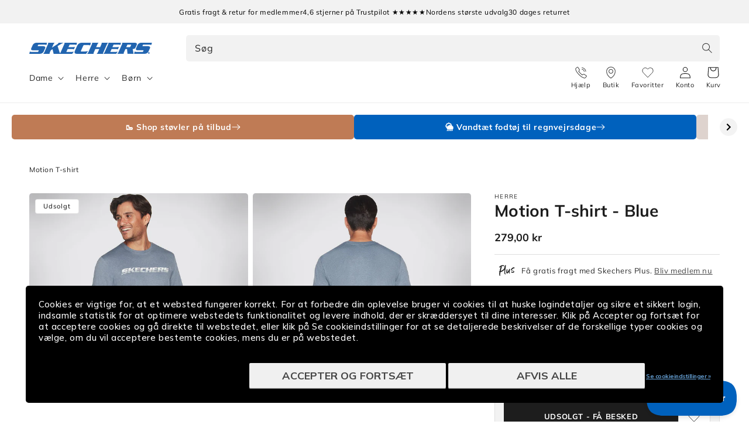

--- FILE ---
content_type: text/html; charset=utf-8
request_url: https://skechers.dk/products/motion-t-shirt-mts367blgy
body_size: 48172
content:
<!doctype html>


  <script> 
   vice= { 
        config: { 
            viceAccountId: 'skecherssecurity', 
            viceSiteId: 'skechersdk', 
            viceSectionId: ''
        }
    } 
</script> 
<script src="//assets.skechers.com/skccdn/vice_loader/skecherssecurity/skechersdk"></script>


<html class="no-js" lang="da">
  <head><link
        rel="apple-touch-icon"
        sizes="180x180"
        href="https://skechers.dk/cdn/shop/files/fav-icon.png?crop=center&height=180&v=1666857334&width=180"
      >
      <link
        rel="icon"
        type="image/png"
        sizes="32x32"
        href="https://skechers.dk/cdn/shop/files/fav-icon.png?crop=center&height=32&v=1666857334&width=32"
      >
      <link
        rel="icon"
        type="image/png"
        sizes="16x16"
        href="https://skechers.dk/cdn/shop/files/fav-icon.png?crop=center&height=16&v=1666857334&width=16"
      ><!--LOOMI SDK-->
<!--DO NOT EDIT-->
<link rel="preconnect"  href="https://live.visually-io.com/" crossorigin data-em-disable>
<link rel="dns-prefetch" href="https://live.visually-io.com/" data-em-disable>
<script>
(()=> {
    const env = 2;
    var store = "sportsconnection-skechers-dk.myshopify.com";
    var alias = store.replace(".myshopify.com", "").replaceAll("-", "_").toUpperCase();
    var jitsuKey =  "js.63233294554";
    window.loomi_ctx = {...(window.loomi_ctx || {}),storeAlias:alias,jitsuKey,env};
    
    
	
	var product = {};
	var variants = [];
	
	variants.push({id:43640976834778,policy:"deny",price:27900,iq:0});
	
	variants.push({id:43640976802010,policy:"deny",price:27900,iq:0});
	
	variants.push({id:43640976769242,policy:"deny",price:27900,iq:0});
	
	variants.push({id:43640976736474,policy:"deny",price:27900,iq:0});
	
	variants.push({id:43640976867546,policy:"deny",price:27900,iq:0});
	
	product.variants = variants;
	product.oos = !false;
	product.price = 27900 ;
	window.loomi_ctx.current_product=product;
	window.loomi_ctx.productId=7904705052890;
	window.loomi_ctx.variantId = 43640976834778;
	
})()
</script>
<link href="https://live.visually-io.com/widgets/vsly-preact.min.js?k=js.63233294554&e=2&s=SPORTSCONNECTION_SKECHERS_DK" rel="preload" as="script" data-em-disable>
<script type="text/javascript" src="https://live.visually-io.com/widgets/vsly-preact.min.js?k=js.63233294554&e=2&s=SPORTSCONNECTION_SKECHERS_DK" data-em-disable></script>
<link href="https://live.visually-io.com/cf/SPORTSCONNECTION_SKECHERS_DK.js" rel="preload" as="script" data-em-disable>
<link href="https://live.visually-io.com/v/visually.js" rel="preload" as="script" data-em-disable>
<script type="text/javascript" src="https://live.visually-io.com/cf/SPORTSCONNECTION_SKECHERS_DK.js" data-em-disable></script>
<script type="text/javascript" src="https://live.visually-io.com/v/visually.js" data-em-disable></script>
<script defer type="text/javascript" src="https://live.visually-io.com/v/visually-a.js" data-em-disable></script>
<!--LOOMI SDK-->

    <meta charset="utf-8">
    <meta http-equiv="X-UA-Compatible" content="IE=edge">
    <meta name="viewport" content="width=device-width, initial-scale=1.0, maximum-scale=1.0, user-scalable=no">
    <meta name="theme-color" content="">
    <link rel="canonical" href="https://skechers.dk/products/motion-t-shirt-mts367blgy">
    <link rel="preconnect" href="https://cdn.shopify.com" crossorigin>
      <script>
        var locale = 'da';

        if (locale === 'nb') locale = 'no';
        if (locale === 'da') locale = 'dk';

        window.locale = locale;
      </script>
    
<link rel="preconnect" href="https://fonts.shopifycdn.com" crossorigin>
      <title>
        Motion T-shirt | Blå trænings t-shirt - Køb online her
 &ndash; Skechers.dk</title>
    

    
      <meta name="description" content="Blød, åndbar Motion T-shirt i blågrå. Tynd, let pasform og rund hals giver fuld bevægelighed til intens træning.">
    

    

<meta property="og:site_name" content="Skechers.dk">
<meta property="og:url" content="https://skechers.dk/products/motion-t-shirt-mts367blgy">
<meta property="og:title" content="Motion T-shirt | Blå trænings t-shirt - Køb online her">
<meta property="og:type" content="product">
<meta property="og:description" content="Blød, åndbar Motion T-shirt i blågrå. Tynd, let pasform og rund hals giver fuld bevægelighed til intens træning."><meta property="og:image" content="http://skechers.dk/cdn/shop/files/123649_MTS367BLGY_1.jpg?v=1743033421">
  <meta property="og:image:secure_url" content="https://skechers.dk/cdn/shop/files/123649_MTS367BLGY_1.jpg?v=1743033421">
  <meta property="og:image:width" content="1300">
  <meta property="og:image:height" content="1151"><meta property="og:price:amount" content="279,00">
  <meta property="og:price:currency" content="DKK"><meta name="twitter:card" content="summary_large_image">
<meta name="twitter:title" content="Motion T-shirt | Blå trænings t-shirt - Køb online her">
<meta name="twitter:description" content="Blød, åndbar Motion T-shirt i blågrå. Tynd, let pasform og rund hals giver fuld bevægelighed til intens træning.">

    
      
    
    <script src="//skechers.dk/cdn/shop/t/91/assets/global.js?v=76549695068824182821768479688" defer="defer"></script>
    <script src="//skechers.dk/cdn/shop/t/91/assets/flickity.pkgd.min.js?v=16914565853126285111768479688" defer="defer"></script>
    <script src="//skechers.dk/cdn/shop/t/91/assets/sc-custom.js?v=44221717474404146121768479688" defer="defer"></script>
    <script src="//skechers.dk/cdn/shop/t/91/assets/lz-string.min.js?v=144391388157627610401768479688" defer="defer"></script>
    
    <link
      rel="stylesheet"
      href="https://cdn.jsdelivr.net/npm/@splidejs/splide@4.1.4/dist/css/splide.min.css"
      media="print"
      onload="this.media='all'"
    >
    <script src="https://cdn.jsdelivr.net/npm/@splidejs/splide@4.1.4/dist/js/splide.min.js" defer></script>
    <script
      src="https://cdn.jsdelivr.net/npm/@splidejs/splide-extension-auto-scroll@0.5.3/dist/js/splide-extension-auto-scroll.min.js"
      defer
    ></script>
    <script>window.performance && window.performance.mark && window.performance.mark('shopify.content_for_header.start');</script><meta id="shopify-digital-wallet" name="shopify-digital-wallet" content="/63233294554/digital_wallets/dialog">
<link rel="alternate" type="application/json+oembed" href="https://skechers.dk/products/motion-t-shirt-mts367blgy.oembed">
<script async="async" src="/checkouts/internal/preloads.js?locale=da-DK"></script>
<script id="shopify-features" type="application/json">{"accessToken":"7a5516070a3ae99fc61f391aaaba8552","betas":["rich-media-storefront-analytics"],"domain":"skechers.dk","predictiveSearch":true,"shopId":63233294554,"locale":"da"}</script>
<script>var Shopify = Shopify || {};
Shopify.shop = "sportsconnection-skechers-dk.myshopify.com";
Shopify.locale = "da";
Shopify.currency = {"active":"DKK","rate":"1.0"};
Shopify.country = "DK";
Shopify.theme = {"name":"End Of Season Sale 2026 | DK | Main |","id":186569163138,"schema_name":"Dawn","schema_version":"2.3.0","theme_store_id":null,"role":"main"};
Shopify.theme.handle = "null";
Shopify.theme.style = {"id":null,"handle":null};
Shopify.cdnHost = "skechers.dk/cdn";
Shopify.routes = Shopify.routes || {};
Shopify.routes.root = "/";</script>
<script type="module">!function(o){(o.Shopify=o.Shopify||{}).modules=!0}(window);</script>
<script>!function(o){function n(){var o=[];function n(){o.push(Array.prototype.slice.apply(arguments))}return n.q=o,n}var t=o.Shopify=o.Shopify||{};t.loadFeatures=n(),t.autoloadFeatures=n()}(window);</script>
<script id="shop-js-analytics" type="application/json">{"pageType":"product"}</script>
<script defer="defer" async type="module" src="//skechers.dk/cdn/shopifycloud/shop-js/modules/v2/client.init-shop-cart-sync_ByjAFD2B.da.esm.js"></script>
<script defer="defer" async type="module" src="//skechers.dk/cdn/shopifycloud/shop-js/modules/v2/chunk.common_D-UimmQe.esm.js"></script>
<script defer="defer" async type="module" src="//skechers.dk/cdn/shopifycloud/shop-js/modules/v2/chunk.modal_C_zrfWbZ.esm.js"></script>
<script type="module">
  await import("//skechers.dk/cdn/shopifycloud/shop-js/modules/v2/client.init-shop-cart-sync_ByjAFD2B.da.esm.js");
await import("//skechers.dk/cdn/shopifycloud/shop-js/modules/v2/chunk.common_D-UimmQe.esm.js");
await import("//skechers.dk/cdn/shopifycloud/shop-js/modules/v2/chunk.modal_C_zrfWbZ.esm.js");

  window.Shopify.SignInWithShop?.initShopCartSync?.({"fedCMEnabled":true,"windoidEnabled":true});

</script>
<script>(function() {
  var isLoaded = false;
  function asyncLoad() {
    if (isLoaded) return;
    isLoaded = true;
    var urls = ["https:\/\/ecommplugins-scripts.trustpilot.com\/v2.1\/js\/header.min.js?settings=eyJrZXkiOiJjclhFeVp6d3hOcE9RT1dwIiwicyI6Im5vbmUifQ==\u0026v=2.5\u0026shop=sportsconnection-skechers-dk.myshopify.com","https:\/\/ecommplugins-trustboxsettings.trustpilot.com\/sportsconnection-skechers-dk.myshopify.com.js?settings=1650741081363\u0026shop=sportsconnection-skechers-dk.myshopify.com","https:\/\/www.aservice.cloud\/trc\/mastertag?shop=sportsconnection-skechers-dk.myshopify.com","https:\/\/plugin.adservice.com\/script\/astrk-script.js?shop=sportsconnection-skechers-dk.myshopify.com"];
    for (var i = 0; i < urls.length; i++) {
      var s = document.createElement('script');
      s.type = 'text/javascript';
      s.async = true;
      s.src = urls[i];
      var x = document.getElementsByTagName('script')[0];
      x.parentNode.insertBefore(s, x);
    }
  };
  if(window.attachEvent) {
    window.attachEvent('onload', asyncLoad);
  } else {
    window.addEventListener('load', asyncLoad, false);
  }
})();</script>
<script id="__st">var __st={"a":63233294554,"offset":3600,"reqid":"ccf7194f-4fb5-4179-82e9-8c584f7ead08-1769121093","pageurl":"skechers.dk\/products\/motion-t-shirt-mts367blgy","u":"54b4acab063b","p":"product","rtyp":"product","rid":7904705052890};</script>
<script>window.ShopifyPaypalV4VisibilityTracking = true;</script>
<script id="captcha-bootstrap">!function(){'use strict';const t='contact',e='account',n='new_comment',o=[[t,t],['blogs',n],['comments',n],[t,'customer']],c=[[e,'customer_login'],[e,'guest_login'],[e,'recover_customer_password'],[e,'create_customer']],r=t=>t.map((([t,e])=>`form[action*='/${t}']:not([data-nocaptcha='true']) input[name='form_type'][value='${e}']`)).join(','),a=t=>()=>t?[...document.querySelectorAll(t)].map((t=>t.form)):[];function s(){const t=[...o],e=r(t);return a(e)}const i='password',u='form_key',d=['recaptcha-v3-token','g-recaptcha-response','h-captcha-response',i],f=()=>{try{return window.sessionStorage}catch{return}},m='__shopify_v',_=t=>t.elements[u];function p(t,e,n=!1){try{const o=window.sessionStorage,c=JSON.parse(o.getItem(e)),{data:r}=function(t){const{data:e,action:n}=t;return t[m]||n?{data:e,action:n}:{data:t,action:n}}(c);for(const[e,n]of Object.entries(r))t.elements[e]&&(t.elements[e].value=n);n&&o.removeItem(e)}catch(o){console.error('form repopulation failed',{error:o})}}const l='form_type',E='cptcha';function T(t){t.dataset[E]=!0}const w=window,h=w.document,L='Shopify',v='ce_forms',y='captcha';let A=!1;((t,e)=>{const n=(g='f06e6c50-85a8-45c8-87d0-21a2b65856fe',I='https://cdn.shopify.com/shopifycloud/storefront-forms-hcaptcha/ce_storefront_forms_captcha_hcaptcha.v1.5.2.iife.js',D={infoText:'Beskyttet af hCaptcha',privacyText:'Beskyttelse af persondata',termsText:'Vilkår'},(t,e,n)=>{const o=w[L][v],c=o.bindForm;if(c)return c(t,g,e,D).then(n);var r;o.q.push([[t,g,e,D],n]),r=I,A||(h.body.append(Object.assign(h.createElement('script'),{id:'captcha-provider',async:!0,src:r})),A=!0)});var g,I,D;w[L]=w[L]||{},w[L][v]=w[L][v]||{},w[L][v].q=[],w[L][y]=w[L][y]||{},w[L][y].protect=function(t,e){n(t,void 0,e),T(t)},Object.freeze(w[L][y]),function(t,e,n,w,h,L){const[v,y,A,g]=function(t,e,n){const i=e?o:[],u=t?c:[],d=[...i,...u],f=r(d),m=r(i),_=r(d.filter((([t,e])=>n.includes(e))));return[a(f),a(m),a(_),s()]}(w,h,L),I=t=>{const e=t.target;return e instanceof HTMLFormElement?e:e&&e.form},D=t=>v().includes(t);t.addEventListener('submit',(t=>{const e=I(t);if(!e)return;const n=D(e)&&!e.dataset.hcaptchaBound&&!e.dataset.recaptchaBound,o=_(e),c=g().includes(e)&&(!o||!o.value);(n||c)&&t.preventDefault(),c&&!n&&(function(t){try{if(!f())return;!function(t){const e=f();if(!e)return;const n=_(t);if(!n)return;const o=n.value;o&&e.removeItem(o)}(t);const e=Array.from(Array(32),(()=>Math.random().toString(36)[2])).join('');!function(t,e){_(t)||t.append(Object.assign(document.createElement('input'),{type:'hidden',name:u})),t.elements[u].value=e}(t,e),function(t,e){const n=f();if(!n)return;const o=[...t.querySelectorAll(`input[type='${i}']`)].map((({name:t})=>t)),c=[...d,...o],r={};for(const[a,s]of new FormData(t).entries())c.includes(a)||(r[a]=s);n.setItem(e,JSON.stringify({[m]:1,action:t.action,data:r}))}(t,e)}catch(e){console.error('failed to persist form',e)}}(e),e.submit())}));const S=(t,e)=>{t&&!t.dataset[E]&&(n(t,e.some((e=>e===t))),T(t))};for(const o of['focusin','change'])t.addEventListener(o,(t=>{const e=I(t);D(e)&&S(e,y())}));const B=e.get('form_key'),M=e.get(l),P=B&&M;t.addEventListener('DOMContentLoaded',(()=>{const t=y();if(P)for(const e of t)e.elements[l].value===M&&p(e,B);[...new Set([...A(),...v().filter((t=>'true'===t.dataset.shopifyCaptcha))])].forEach((e=>S(e,t)))}))}(h,new URLSearchParams(w.location.search),n,t,e,['guest_login'])})(!0,!0)}();</script>
<script integrity="sha256-4kQ18oKyAcykRKYeNunJcIwy7WH5gtpwJnB7kiuLZ1E=" data-source-attribution="shopify.loadfeatures" defer="defer" src="//skechers.dk/cdn/shopifycloud/storefront/assets/storefront/load_feature-a0a9edcb.js" crossorigin="anonymous"></script>
<script data-source-attribution="shopify.dynamic_checkout.dynamic.init">var Shopify=Shopify||{};Shopify.PaymentButton=Shopify.PaymentButton||{isStorefrontPortableWallets:!0,init:function(){window.Shopify.PaymentButton.init=function(){};var t=document.createElement("script");t.src="https://skechers.dk/cdn/shopifycloud/portable-wallets/latest/portable-wallets.da.js",t.type="module",document.head.appendChild(t)}};
</script>
<script data-source-attribution="shopify.dynamic_checkout.buyer_consent">
  function portableWalletsHideBuyerConsent(e){var t=document.getElementById("shopify-buyer-consent"),n=document.getElementById("shopify-subscription-policy-button");t&&n&&(t.classList.add("hidden"),t.setAttribute("aria-hidden","true"),n.removeEventListener("click",e))}function portableWalletsShowBuyerConsent(e){var t=document.getElementById("shopify-buyer-consent"),n=document.getElementById("shopify-subscription-policy-button");t&&n&&(t.classList.remove("hidden"),t.removeAttribute("aria-hidden"),n.addEventListener("click",e))}window.Shopify?.PaymentButton&&(window.Shopify.PaymentButton.hideBuyerConsent=portableWalletsHideBuyerConsent,window.Shopify.PaymentButton.showBuyerConsent=portableWalletsShowBuyerConsent);
</script>
<script data-source-attribution="shopify.dynamic_checkout.cart.bootstrap">document.addEventListener("DOMContentLoaded",(function(){function t(){return document.querySelector("shopify-accelerated-checkout-cart, shopify-accelerated-checkout")}if(t())Shopify.PaymentButton.init();else{new MutationObserver((function(e,n){t()&&(Shopify.PaymentButton.init(),n.disconnect())})).observe(document.body,{childList:!0,subtree:!0})}}));
</script>
<script id="sections-script" data-sections="main-product,header,footer" defer="defer" src="//skechers.dk/cdn/shop/t/91/compiled_assets/scripts.js?v=21184"></script>
<script>window.performance && window.performance.mark && window.performance.mark('shopify.content_for_header.end');</script>
    
    <script type="text/javascript" src="//widget.trustpilot.com/bootstrap/v5/tp.widget.bootstrap.min.js" defer></script>
    


    <style data-shopify>
      @font-face {
  font-family: Muli;
  font-weight: 400;
  font-style: normal;
  font-display: swap;
  src: url("//skechers.dk/cdn/fonts/muli/muli_n4.e949947cfff05efcc994b2e2db40359a04fa9a92.woff2") format("woff2"),
       url("//skechers.dk/cdn/fonts/muli/muli_n4.35355e4a0c27c9bc94d9af3f9bcb586d8229277a.woff") format("woff");
}

      @font-face {
  font-family: Muli;
  font-weight: 700;
  font-style: normal;
  font-display: swap;
  src: url("//skechers.dk/cdn/fonts/muli/muli_n7.c8c44d0404947d89610714223e630c4cbe005587.woff2") format("woff2"),
       url("//skechers.dk/cdn/fonts/muli/muli_n7.4cbcffea6175d46b4d67e9408244a5b38c2ac568.woff") format("woff");
}

      @font-face {
  font-family: Muli;
  font-weight: 400;
  font-style: italic;
  font-display: swap;
  src: url("//skechers.dk/cdn/fonts/muli/muli_i4.c0a1ea800bab5884ab82e4eb25a6bd25121bd08c.woff2") format("woff2"),
       url("//skechers.dk/cdn/fonts/muli/muli_i4.a6c39b1b31d876de7f99b3646461aa87120de6ed.woff") format("woff");
}

      @font-face {
  font-family: Muli;
  font-weight: 700;
  font-style: italic;
  font-display: swap;
  src: url("//skechers.dk/cdn/fonts/muli/muli_i7.34eedbf231efa20bd065d55f6f71485730632c7b.woff2") format("woff2"),
       url("//skechers.dk/cdn/fonts/muli/muli_i7.2b4df846821493e68344d0b0212997d071bf38b7.woff") format("woff");
}

      @font-face {
  font-family: Muli;
  font-weight: 700;
  font-style: normal;
  font-display: swap;
  src: url("//skechers.dk/cdn/fonts/muli/muli_n7.c8c44d0404947d89610714223e630c4cbe005587.woff2") format("woff2"),
       url("//skechers.dk/cdn/fonts/muli/muli_n7.4cbcffea6175d46b4d67e9408244a5b38c2ac568.woff") format("woff");
}

      @font-face {
  font-family: Assistant;
  font-weight: 400;
  font-style: normal;
  font-display: swap;
  src: url("//skechers.dk/cdn/fonts/assistant/assistant_n4.9120912a469cad1cc292572851508ca49d12e768.woff2") format("woff2"),
       url("//skechers.dk/cdn/fonts/assistant/assistant_n4.6e9875ce64e0fefcd3f4446b7ec9036b3ddd2985.woff") format("woff");
}


      :root {
        --font-body-family: Muli, sans-serif;
        --font-body-style: normal;
        --font-body-weight: 400;

        --font-heading-family: Muli, sans-serif;
        --font-heading-style: normal;
        --font-heading-weight: 700;

        --font-second-body-family: Assistant, sans-serif;
        --font-second-body-style: normal;
        --font-second-body-weight: 400;

        --font-body-scale: 1.0;
        --font-heading-scale: 1.0;

        --color-base-text: 29, 29, 29;
        --color-base-text-reverse: #ffffff;
        --color-base-background-1: 255, 255, 255;
        --color-base-background-2: 242, 242, 242;
        --color-base-solid-button-labels: 255, 255, 255;
        --color-base-outline-button-labels: 0, 99, 186;
        --color-base-accent-1: 0, 97, 189;
        --color-base-accent-1-darker: #00519e;
        --color-base-accent-1-darker-x2: #002d57;
        --color-base-accent-1-lighter: #0071dc;
        --color-base-accent-1-lighter-x2: #488ed1;
        --color-base-accent-2: 29, 29, 29;
        --color-base-accent-2-darker: #0e0e0e;
        --color-base-accent-2-darker-x2: #000000;
        --color-base-accent-2-lighter: #2c2c2c;
        --color-base-accent-2-lighter-x2: #4b4b4b;
        --color-message-general: #d9e8f5;
        --color-message-success: #009245;
        --color-message-success-bg: #d9efe3;
        --color-message-warning: #db8d05;
        --color-message-warning-bg: #faeed9;
        --color-message-error: #c10c0c;
        --color-message-error-bg: #f8dcdc;
        --payment-terms-background-color: #ffffff;

        --popup-border-width: 1px;
        --popup-border-opacity: 0.1;
        --popup-corner-radius: 5px;
        --popup-shadow-opacity: 0.0;
        --popup-shadow-horizontal-offset: 0px;
        --popup-shadow-vertical-offset: 0px;
        --popup-shadow-blur-radius: 0px;

        --drawer-border-width: 1px;
        --drawer-border-opacity: 0.1;
        --drawer-shadow-opacity: 0.0;
        --drawer-shadow-horizontal-offset: 0px;
        --drawer-shadow-vertical-offset: 0px;
        --drawer-shadow-blur-radius: 0px;

        --grid-desktop-vertical-spacing: 8px;
        --grid-desktop-horizontal-spacing: 8px;
        --grid-mobile-vertical-spacing: 4px;
        --grid-mobile-horizontal-spacing: 4px;

        --color-gray-1: #666666;
        --color-gray-2: #999999;
        --color-gray-3: #CCCCCC;
        --color-gray-4: #D3D3D3;
        --color-gray-5: #DEDEDE;
        --color-gray-6: #E6E6E6;
        --color-gray-7: #F5F5F5;
        --color-gray-8: #F8F8F8;

        --gradient-base-background-1: #ffffff;
        --gradient-base-background-2: #f2f2f2;
        --gradient-base-accent-1: #0061bd;
        --gradient-base-accent-2: #1d1d1d;

        --page-width: 160rem;
        --page-width-margin: 2rem;

        --main-drawer-width: 45rem;

        
          --clerk-drawer-width: 40rem;
          --clerk-inline-height: 35rem;
        

      }

      *,
      *::before,
      *::after {
        box-sizing: inherit;
      }

      html {
        scroll-behavior: smooth;
        box-sizing: border-box;
        font-size: calc(var(--font-body-scale) * 62.5%);
        height: 100%;
      }

      body {
        display: grid;
        grid-template-rows: auto auto 1fr auto;
        grid-template-columns: 100%;
        min-height: 100%;
        width: 100%;
        margin: 0;
        font-size: 1.5rem;
        letter-spacing: 0.06rem;
        line-height: calc(1 + 0.8 / var(--font-body-scale));
        font-family: var(--font-body-family);
        font-style: var(--font-body-style);
        font-weight: var(--font-body-weight);
        accent-color: var(--color-base-accent-1);
        overflow-x: hidden;
        overflow-y: scroll !important;
      }

      @media screen and (min-width: 750px) {
        body {
          font-size: 1.6rem;
        }
      }
    </style>

    <link href="//skechers.dk/cdn/shop/t/91/assets/base.css?v=167777404620603435531768479688" rel="stylesheet" type="text/css" media="all" />
<link
        rel="stylesheet"
        href="//skechers.dk/cdn/shop/t/91/assets/component-predictive-search.css?v=124690414654231861841768479688"
        media="print"
        onload="this.media='all'"
      ><link href="//skechers.dk/cdn/shop/t/91/assets/component-card.css?v=170438916455009722071768479688" rel="stylesheet" type="text/css" media="all" />
    <link href="//skechers.dk/cdn/shop/t/91/assets/sc-product-colors.css?v=62191154376036878641768479688" rel="stylesheet" type="text/css" media="all" />

    

    <link href="//skechers.dk/cdn/shop/t/91/assets/custom.css?v=14501492887164900001768479688" rel="stylesheet" type="text/css" media="all" />
    <link href="//skechers.dk/cdn/shop/t/91/assets/live-search.css?v=132306513981452533271768479688" rel="stylesheet" type="text/css" media="all" />
<link rel="preload" as="font" href="//skechers.dk/cdn/fonts/muli/muli_n4.e949947cfff05efcc994b2e2db40359a04fa9a92.woff2" type="font/woff2" crossorigin><link rel="preload" as="font" href="//skechers.dk/cdn/fonts/muli/muli_n7.c8c44d0404947d89610714223e630c4cbe005587.woff2" type="font/woff2" crossorigin><script>
      window.theme = window.theme || {};
      theme.clerk = {
        cartDrawer: {
          enabled: true,
          endpoint: "complementary",
          limit: 16,
          label: "accessories",
        }
      }
      theme.strings = {
        addToCart: "Tilføj til kurv",
        addToCartShort: "Tilføj",
        clerkApiKey: "mrzBCbGmnXbXeNJD6anIydlvBcngynwh",
        results: "Resultater",
        moneyFormat: "{{amount_with_comma_separator}} kr",
        badgeOnlineOnly: "Kun online",
        paginationSeenItems: "Du har set {{productsViewed}} af {{paginateItems}} produkter",
        badgeNew: "Nyhed",
        searchPage: {
          noResults: "Der blev ikke fundet nogen resultater for &quot;{{ terms }}&quot;. Kontrollér stavemåden, eller brug et andet ord eller udtryk.",
          resultsWithCountAndTerm: "Der blev fundet {{ count }} resultater for “{{ terms }}”"
        },
        productsSeen: "Du har set [productsViewed] af [paginateItems] produkter",
        scrollToTop: "Rul til toppen"
      }

      theme.templates = {
        buildProductItem: (product, classPrefix) => {
          const { productId, productUrl, productImage, productName, productPrice, productPriceList, productOnSale } = product;

          const productPriceHtml = () => {
            if (productOnSale) {
              return `<span class="${classPrefix}__results__products__list-item__prices__price ${classPrefix}__results__products__list-item__prices__price--sale">
                  ${Shopify.formatMoney(productPrice * 100)}
                </span>
                <span class="${classPrefix}__results__products__list-item__prices__compare-at-price">
                  ${Shopify.formatMoney(productPriceList * 100)}
                </span>`;
            } else {
              return `<span class="${classPrefix}__results__products__list-item__prices__price">
                  ${Shopify.formatMoney(productPrice * 100)}
                </span>`;
            }
          };

          return `
            <li class="${classPrefix}__results__products__list-item" data-clerk-product-id="${productId}">
              <a href="${productUrl}">
                <div class="${classPrefix}__results__products__list-item__image">
                  <img src="${productImage}" alt="${productName}" />
                </div>
                <div class="${classPrefix}__results__products__list-item__content">
                  <div class="${classPrefix}__results__products__list-item__content__name">${productName}</div>
                  <div class="${classPrefix}__results__products__list-item__prices">
                    ${productPriceHtml()}
                  </div>
                </div>
              </a>
            </li>
          `;
        }
      }
    </script><script src="//skechers.dk/cdn/shop/t/91/assets/product-form.js?v=159861319393566542831768479688" defer="defer"></script>
    <script src="//skechers.dk/cdn/shop/t/91/assets/announcements.js?v=87699655360030587091768479688" defer></script>

    <link rel="stylesheet" href="//skechers.dk/cdn/shop/t/91/assets/clerk-featured-products.css?v=177097128581898314741768479688">
    <script src="//skechers.dk/cdn/shop/t/91/assets/clerk-featured-products.js?v=30795455359290359561768479688" defer></script>
  <!-- Start of Clerk.io E-commerce Personalisation tool - www.clerk.io -->
  <script type="text/javascript">
    (function (w, d) {
        var e = d.createElement('script'); e.type = 'text/javascript'; e.async = true;
        e.src = (d.location.protocol == 'https:' ? 'https' : 'http') + '://cdn.clerk.io/clerk.js';
        var s = d.getElementsByTagName('script')[0]; s.parentNode.insertBefore(e, s);
        w.__clerk_q = w.__clerk_q || []; w.Clerk = w.Clerk || function () { w.__clerk_q.push(arguments) };
    })(window, document);
    let publicKey = 'mrzBCbGmnXbXeNJD6anIydlvBcngynwh';
    Clerk('config', {
        key: publicKey,
        formatters: {
            currency_converter: function (price) {
                var converted_price = (price * Shopify.currency.rate);
                return (converted_price).toString();
            }
        },
        globals: {
            currency_iso: 'DKK',
            currency_symbol: 'kr.'
        }
    });

    

    document.addEventListener('DOMContentLoaded', (e) => {
        (async function fetchVisitorId() {
          let visitorId = window.sessionStorage.getItem('visitor_id');
          try {
            if (!visitorId) {
              const response = await fetch(`https://api.clerk.io/v2/misc/visitor_id?key=${publicKey}&visitor=auto`);
              const data = await response.json();
              visitorId = data.visitor;
              window.sessionStorage.setItem('visitor_id', data.visitor);
            }
            Clerk('config', {
              visitor: visitorId,
            });
          } catch (error) {
            console.error('Error:', error);
          } finally {
            window.Shopify.analytics.publish('clerk_pixel_context', {
              localeApiKey: publicKey,
              visitor: visitorId,
            });
          }
        })();
      });
  </script>
  <!-- End of Clerk.io E-commerce Personalisation tool - www.clerk.io -->
<script>
      document.documentElement.className = document.documentElement.className.replace('no-js', 'js');
      if (Shopify.designMode) {
        document.documentElement.classList.add('shopify-design-mode');
      }
    </script>

    <script src="//skechers.dk/cdn/shop/t/91/assets/format-money.js?v=2900516971950211901768479688" async></script><!-- Start VWO Async SmartCode -->
<link rel="preconnect" href="https://dev.visualwebsiteoptimizer.com">
<script type="text/javascript" id="vwoCode">
  window._vwo_code =
    window._vwo_code ||
    (function () {
      var account_id = 713162,
        version = 1.5,
        settings_tolerance = 2000,
        library_tolerance = 2500,
        use_existing_jquery = false,
        is_spa = 1,
        hide_element = 'body',
        hide_element_style = 'opacity:0 !important;filter:alpha(opacity=0) !important;background:none !important',
        /* DO NOT EDIT BELOW THIS LINE */ f = false,
        d = document,
        vwoCodeEl = d.querySelector('#vwoCode'),
        code = {
          use_existing_jquery: function () {
            return use_existing_jquery;
          },
          library_tolerance: function () {
            return library_tolerance;
          },
          hide_element_style: function () {
            return '{' + hide_element_style + '}';
          },
          finish: function () {
            if (!f) {
              f = true;
              var e = d.getElementById('_vis_opt_path_hides');
              if (e) e.parentNode.removeChild(e);
            }
          },
          finished: function () {
            return f;
          },
          load: function (e) {
            var t = d.createElement('script');
            t.fetchPriority = 'high';
            t.src = e;
            t.type = 'text/javascript';
            t.onerror = function () {
              _vwo_code.finish();
            };
            d.getElementsByTagName('head')[0].appendChild(t);
          },
          getVersion: function () {
            return version;
          },
          getMatchedCookies: function (e) {
            var t = [];
            if (document.cookie) {
              t = document.cookie.match(e) || [];
            }
            return t;
          },
          getCombinationCookie: function () {
            var e = code.getMatchedCookies(/(?:^|;)\s?(_vis_opt_exp_\d+_combi=[^;$]*)/gi);
            e = e.map(function (e) {
              try {
                var t = decodeURIComponent(e);
                if (!/_vis_opt_exp_\d+_combi=(?:\d+,?)+\s*$/.test(t)) {
                  return '';
                }
                return t;
              } catch (e) {
                return '';
              }
            });
            var i = [];
            e.forEach(function (e) {
              var t = e.match(/([\d,]+)/g);
              t && i.push(t.join('-'));
            });
            return i.join('|');
          },
          init: function () {
            if (d.URL.indexOf('__vwo_disable__') > -1) return;
            window.settings_timer = setTimeout(function () {
              _vwo_code.finish();
            }, settings_tolerance);
            var e = d.createElement('style'),
              t = hide_element ? hide_element + '{' + hide_element_style + '}' : '',
              i = d.getElementsByTagName('head')[0];
            e.setAttribute('id', '_vis_opt_path_hides');
            vwoCodeEl && e.setAttribute('nonce', vwoCodeEl.nonce);
            e.setAttribute('type', 'text/css');
            if (e.styleSheet) e.styleSheet.cssText = t;
            else e.appendChild(d.createTextNode(t));
            i.appendChild(e);
            var n = this.getCombinationCookie();
            this.load(
              'https://dev.visualwebsiteoptimizer.com/j.php?a=' +
                account_id +
                '&u=' +
                encodeURIComponent(d.URL) +
                '&f=' +
                +is_spa +
                '&vn=' +
                version +
                (n ? '&c=' + n : '')
            );
            return settings_timer;
          },
        };
      window._vwo_settings_timer = code.init();
      return code;
    })();
</script>
<!-- End VWO Async SmartCode -->
<link rel="stylesheet" href="//skechers.dk/cdn/shop/t/91/assets/swish-buttons.css?v=21619781186642186381768479688">
  <!-- BEGIN app block: shopify://apps/visually-a-b-testing-cro/blocks/visually/d08aba15-0b89-475b-9f75-9c4c0ca8c3c4 --><script data-vsly="preact">
    const hasPreact = !!Array.from(document.getElementsByTagName('script')).find(x => !!['vsly-preact.min.js'].find(s => x?.src?.includes(s)) || x.getAttribute('data-vsly') === 'preact2')
    if (!hasPreact) {
        var script = document.createElement('script');
        script.src = 'https://live.visually-io.com/widgets/vsly-preact.min.js';
        document.head.appendChild(script);
    }
</script>
<script type="module">
  const env = 2
  var store = "sportsconnection-skechers-dk.myshopify.com";
  var alias = store.replace(".myshopify.com", "").replaceAll("-", "_").toUpperCase();
  if(!window.vsly_init){
    window.vsly_init = true
    window.vsly_app_embed = true
    import("https://live.visually-io.com/v/visually.esm.js").then(({sdk})=>{
      sdk.initialize(env, alias);
    })
    var jitsuKey =  "js.63233294554";
    window.loomi_ctx = {...(window.loomi_ctx || {}),storeAlias:alias,jitsuKey,env};
    
    
    var product = {};
    var variants = [];
    
    variants.push({id:43640976834778,policy:"deny",price:27900,iq:0});
    
    variants.push({id:43640976802010,policy:"deny",price:27900,iq:0});
    
    variants.push({id:43640976769242,policy:"deny",price:27900,iq:0});
    
    variants.push({id:43640976736474,policy:"deny",price:27900,iq:0});
    
    variants.push({id:43640976867546,policy:"deny",price:27900,iq:0});
    
    product.variants = variants;
    product.oos = !false;
    product.price = 27900 ;
    window.loomi_ctx.current_product=product;
    window.loomi_ctx.productId=7904705052890;
    window.loomi_ctx.variantId = 43640976834778;
    
  }
</script>
<script defer type="module">
  const env = 2
  var store = "sportsconnection-skechers-dk.myshopify.com";
  var alias = store.replace(".myshopify.com", "").replaceAll("-", "_").toUpperCase();
  var jitsuKey =  "js.63233294554";
  if(!window.vsly_analytics_init) {
    window.vsly_analytics_init = true
    import("https://live.visually-io.com/v/visually-a.esm.js").then(({sdk})=> {
      sdk.initialize(jitsuKey, alias, env);
    })
  }</script>

<!-- END app block --><!-- BEGIN app block: shopify://apps/klaviyo-email-marketing-sms/blocks/klaviyo-onsite-embed/2632fe16-c075-4321-a88b-50b567f42507 -->












  <script async src="https://static.klaviyo.com/onsite/js/UsmafE/klaviyo.js?company_id=UsmafE"></script>
  <script>!function(){if(!window.klaviyo){window._klOnsite=window._klOnsite||[];try{window.klaviyo=new Proxy({},{get:function(n,i){return"push"===i?function(){var n;(n=window._klOnsite).push.apply(n,arguments)}:function(){for(var n=arguments.length,o=new Array(n),w=0;w<n;w++)o[w]=arguments[w];var t="function"==typeof o[o.length-1]?o.pop():void 0,e=new Promise((function(n){window._klOnsite.push([i].concat(o,[function(i){t&&t(i),n(i)}]))}));return e}}})}catch(n){window.klaviyo=window.klaviyo||[],window.klaviyo.push=function(){var n;(n=window._klOnsite).push.apply(n,arguments)}}}}();</script>

  
    <script id="viewed_product">
      if (item == null) {
        var _learnq = _learnq || [];

        var MetafieldReviews = null
        var MetafieldYotpoRating = null
        var MetafieldYotpoCount = null
        var MetafieldLooxRating = null
        var MetafieldLooxCount = null
        var okendoProduct = null
        var okendoProductReviewCount = null
        var okendoProductReviewAverageValue = null
        try {
          // The following fields are used for Customer Hub recently viewed in order to add reviews.
          // This information is not part of __kla_viewed. Instead, it is part of __kla_viewed_reviewed_items
          MetafieldReviews = {};
          MetafieldYotpoRating = null
          MetafieldYotpoCount = null
          MetafieldLooxRating = null
          MetafieldLooxCount = null

          okendoProduct = null
          // If the okendo metafield is not legacy, it will error, which then requires the new json formatted data
          if (okendoProduct && 'error' in okendoProduct) {
            okendoProduct = null
          }
          okendoProductReviewCount = okendoProduct ? okendoProduct.reviewCount : null
          okendoProductReviewAverageValue = okendoProduct ? okendoProduct.reviewAverageValue : null
        } catch (error) {
          console.error('Error in Klaviyo onsite reviews tracking:', error);
        }

        var item = {
          Name: "Motion T-shirt",
          ProductID: 7904705052890,
          Categories: ["Alle produkter"],
          ImageURL: "https://skechers.dk/cdn/shop/files/123649_MTS367BLGY_1_grande.jpg?v=1743033421",
          URL: "https://skechers.dk/products/motion-t-shirt-mts367blgy",
          Brand: "Skechers",
          Price: "279,00 kr",
          Value: "279,00",
          CompareAtPrice: "0,00 kr"
        };
        _learnq.push(['track', 'Viewed Product', item]);
        _learnq.push(['trackViewedItem', {
          Title: item.Name,
          ItemId: item.ProductID,
          Categories: item.Categories,
          ImageUrl: item.ImageURL,
          Url: item.URL,
          Metadata: {
            Brand: item.Brand,
            Price: item.Price,
            Value: item.Value,
            CompareAtPrice: item.CompareAtPrice
          },
          metafields:{
            reviews: MetafieldReviews,
            yotpo:{
              rating: MetafieldYotpoRating,
              count: MetafieldYotpoCount,
            },
            loox:{
              rating: MetafieldLooxRating,
              count: MetafieldLooxCount,
            },
            okendo: {
              rating: okendoProductReviewAverageValue,
              count: okendoProductReviewCount,
            }
          }
        }]);
      }
    </script>
  




  <script>
    window.klaviyoReviewsProductDesignMode = false
  </script>







<!-- END app block --><!-- BEGIN app block: shopify://apps/bm-country-blocker-ip-blocker/blocks/boostmark-blocker/bf9db4b9-be4b-45e1-8127-bbcc07d93e7e -->

  <script src="https://cdn.shopify.com/extensions/019b300f-1323-7b7a-bda2-a589132c3189/boostymark-regionblock-71/assets/blocker.js?v=4&shop=sportsconnection-skechers-dk.myshopify.com" async></script>
  <script src="https://cdn.shopify.com/extensions/019b300f-1323-7b7a-bda2-a589132c3189/boostymark-regionblock-71/assets/jk4ukh.js?c=6&shop=sportsconnection-skechers-dk.myshopify.com" async></script>

  
    <script async>
      function _0x3f8f(_0x223ce8,_0x21bbeb){var _0x6fb9ec=_0x6fb9();return _0x3f8f=function(_0x3f8f82,_0x5dbe6e){_0x3f8f82=_0x3f8f82-0x191;var _0x51bf69=_0x6fb9ec[_0x3f8f82];return _0x51bf69;},_0x3f8f(_0x223ce8,_0x21bbeb);}(function(_0x4724fe,_0xeb51bb){var _0x47dea2=_0x3f8f,_0x141c8b=_0x4724fe();while(!![]){try{var _0x4a9abe=parseInt(_0x47dea2(0x1af))/0x1*(-parseInt(_0x47dea2(0x1aa))/0x2)+-parseInt(_0x47dea2(0x1a7))/0x3*(parseInt(_0x47dea2(0x192))/0x4)+parseInt(_0x47dea2(0x1a3))/0x5*(parseInt(_0x47dea2(0x1a6))/0x6)+-parseInt(_0x47dea2(0x19d))/0x7*(-parseInt(_0x47dea2(0x191))/0x8)+-parseInt(_0x47dea2(0x1a4))/0x9*(parseInt(_0x47dea2(0x196))/0xa)+-parseInt(_0x47dea2(0x1a0))/0xb+parseInt(_0x47dea2(0x198))/0xc;if(_0x4a9abe===_0xeb51bb)break;else _0x141c8b['push'](_0x141c8b['shift']());}catch(_0x5bdae7){_0x141c8b['push'](_0x141c8b['shift']());}}}(_0x6fb9,0x2b917),function e(){var _0x379294=_0x3f8f;window[_0x379294(0x19f)]=![];var _0x59af3b=new MutationObserver(function(_0x10185c){var _0x39bea0=_0x379294;_0x10185c[_0x39bea0(0x19b)](function(_0x486a2e){var _0x1ea3a0=_0x39bea0;_0x486a2e['addedNodes'][_0x1ea3a0(0x19b)](function(_0x1880c1){var _0x37d441=_0x1ea3a0;if(_0x1880c1[_0x37d441(0x193)]===_0x37d441(0x19c)&&window[_0x37d441(0x19f)]==![]){var _0x64f391=_0x1880c1['textContent']||_0x1880c1[_0x37d441(0x19e)];_0x64f391[_0x37d441(0x1ad)](_0x37d441(0x1ab))&&(window[_0x37d441(0x19f)]=!![],window['_bm_blocked_script']=_0x64f391,_0x1880c1[_0x37d441(0x194)][_0x37d441(0x1a2)](_0x1880c1),_0x59af3b[_0x37d441(0x195)]());}});});});_0x59af3b[_0x379294(0x1a9)](document[_0x379294(0x1a5)],{'childList':!![],'subtree':!![]}),setTimeout(()=>{var _0x43bd71=_0x379294;if(!window[_0x43bd71(0x1ae)]&&window['_bm_blocked']){var _0x4f89e0=document[_0x43bd71(0x1a8)](_0x43bd71(0x19a));_0x4f89e0[_0x43bd71(0x1ac)]=_0x43bd71(0x197),_0x4f89e0[_0x43bd71(0x1a1)]=window['_bm_blocked_script'],document[_0x43bd71(0x199)]['appendChild'](_0x4f89e0);}},0x2ee0);}());function _0x6fb9(){var _0x432d5b=['head','script','forEach','SCRIPT','7fPmGqS','src','_bm_blocked','1276902CZtaAd','textContent','removeChild','5xRSprd','513qTrjgw','documentElement','1459980yoQzSv','6QRCLrj','createElement','observe','33750bDyRAA','var\x20customDocumentWrite\x20=\x20function(content)','className','includes','bmExtension','11ecERGS','2776368sDqaNF','444776RGnQWH','nodeName','parentNode','disconnect','25720cFqzCY','analytics','3105336gpytKO'];_0x6fb9=function(){return _0x432d5b;};return _0x6fb9();}
    </script>
  

  

  
    <script async>
      !function(){var t;new MutationObserver(function(t,e){if(document.body&&(e.disconnect(),!window.bmExtension)){let i=document.createElement('div');i.id='bm-preload-mask',i.style.cssText='position: fixed !important; top: 0 !important; left: 0 !important; width: 100% !important; height: 100% !important; background-color: white !important; z-index: 2147483647 !important; display: block !important;',document.body.appendChild(i),setTimeout(function(){i.parentNode&&i.parentNode.removeChild(i);},1e4);}}).observe(document.documentElement,{childList:!0,subtree:!0});}();
    </script>
  

  

  













<!-- END app block --><!-- BEGIN app block: shopify://apps/elevar-conversion-tracking/blocks/dataLayerEmbed/bc30ab68-b15c-4311-811f-8ef485877ad6 -->



<script type="module" dynamic>
  const configUrl = "/a/elevar/static/configs/50a4d385c47a24986873f1c93ca4093d4f1b1d13/config.js";
  const config = (await import(configUrl)).default;
  const scriptUrl = config.script_src_app_theme_embed;

  if (scriptUrl) {
    const { handler } = await import(scriptUrl);

    await handler(
      config,
      {
        cartData: {
  marketId: "1879277786",
  attributes:{},
  cartTotal: "0.0",
  currencyCode:"DKK",
  items: []
}
,
        user: {cartTotal: "0.0",
    currencyCode:"DKK",customer: {},
}
,
        isOnCartPage:false,
        collectionView:null,
        searchResultsView:null,
        productView:{
    attributes:{},
    currencyCode:"DKK",defaultVariant: {id:"MTS367BLGY-XL",name:"Motion T-shirt",
        brand:"Skechers",
        category:"Clothes",
        variant:"XL",
        price: "279.0",
        productId: "7904705052890",
        variantId: "43640976834778",
        compareAtPrice: "0.0",image:"\/\/skechers.dk\/cdn\/shop\/files\/123649_MTS367BLGY_1.jpg?v=1743033421",url:"\/products\/motion-t-shirt-mts367blgy?variant=43640976834778"},items: [{id:"MTS367BLGY-XL",name:"Motion T-shirt",
          brand:"Skechers",
          category:"Clothes",
          variant:"XL",
          price: "279.0",
          productId: "7904705052890",
          variantId: "43640976834778",
          compareAtPrice: "0.0",image:"\/\/skechers.dk\/cdn\/shop\/files\/123649_MTS367BLGY_1.jpg?v=1743033421",url:"\/products\/motion-t-shirt-mts367blgy?variant=43640976834778"},{id:"MTS367BLGY-S",name:"Motion T-shirt",
          brand:"Skechers",
          category:"Clothes",
          variant:"S",
          price: "279.0",
          productId: "7904705052890",
          variantId: "43640976802010",
          compareAtPrice: "0.0",image:"\/\/skechers.dk\/cdn\/shop\/files\/123649_MTS367BLGY_1.jpg?v=1743033421",url:"\/products\/motion-t-shirt-mts367blgy?variant=43640976802010"},{id:"MTS367BLGY-M",name:"Motion T-shirt",
          brand:"Skechers",
          category:"Clothes",
          variant:"M",
          price: "279.0",
          productId: "7904705052890",
          variantId: "43640976769242",
          compareAtPrice: "0.0",image:"\/\/skechers.dk\/cdn\/shop\/files\/123649_MTS367BLGY_1.jpg?v=1743033421",url:"\/products\/motion-t-shirt-mts367blgy?variant=43640976769242"},{id:"MTS367BLGY-L",name:"Motion T-shirt",
          brand:"Skechers",
          category:"Clothes",
          variant:"L",
          price: "279.0",
          productId: "7904705052890",
          variantId: "43640976736474",
          compareAtPrice: "0.0",image:"\/\/skechers.dk\/cdn\/shop\/files\/123649_MTS367BLGY_1.jpg?v=1743033421",url:"\/products\/motion-t-shirt-mts367blgy?variant=43640976736474"},{id:"MTS367BLGY-XXL",name:"Motion T-shirt",
          brand:"Skechers",
          category:"Clothes",
          variant:"XXL",
          price: "279.0",
          productId: "7904705052890",
          variantId: "43640976867546",
          compareAtPrice: "0.0",image:"\/\/skechers.dk\/cdn\/shop\/files\/123649_MTS367BLGY_1.jpg?v=1743033421",url:"\/products\/motion-t-shirt-mts367blgy?variant=43640976867546"},]
  },
        checkoutComplete: null
      }
    );
  }
</script>


<!-- END app block --><link href="https://monorail-edge.shopifysvc.com" rel="dns-prefetch">
<script>(function(){if ("sendBeacon" in navigator && "performance" in window) {try {var session_token_from_headers = performance.getEntriesByType('navigation')[0].serverTiming.find(x => x.name == '_s').description;} catch {var session_token_from_headers = undefined;}var session_cookie_matches = document.cookie.match(/_shopify_s=([^;]*)/);var session_token_from_cookie = session_cookie_matches && session_cookie_matches.length === 2 ? session_cookie_matches[1] : "";var session_token = session_token_from_headers || session_token_from_cookie || "";function handle_abandonment_event(e) {var entries = performance.getEntries().filter(function(entry) {return /monorail-edge.shopifysvc.com/.test(entry.name);});if (!window.abandonment_tracked && entries.length === 0) {window.abandonment_tracked = true;var currentMs = Date.now();var navigation_start = performance.timing.navigationStart;var payload = {shop_id: 63233294554,url: window.location.href,navigation_start,duration: currentMs - navigation_start,session_token,page_type: "product"};window.navigator.sendBeacon("https://monorail-edge.shopifysvc.com/v1/produce", JSON.stringify({schema_id: "online_store_buyer_site_abandonment/1.1",payload: payload,metadata: {event_created_at_ms: currentMs,event_sent_at_ms: currentMs}}));}}window.addEventListener('pagehide', handle_abandonment_event);}}());</script>
<script id="web-pixels-manager-setup">(function e(e,d,r,n,o){if(void 0===o&&(o={}),!Boolean(null===(a=null===(i=window.Shopify)||void 0===i?void 0:i.analytics)||void 0===a?void 0:a.replayQueue)){var i,a;window.Shopify=window.Shopify||{};var t=window.Shopify;t.analytics=t.analytics||{};var s=t.analytics;s.replayQueue=[],s.publish=function(e,d,r){return s.replayQueue.push([e,d,r]),!0};try{self.performance.mark("wpm:start")}catch(e){}var l=function(){var e={modern:/Edge?\/(1{2}[4-9]|1[2-9]\d|[2-9]\d{2}|\d{4,})\.\d+(\.\d+|)|Firefox\/(1{2}[4-9]|1[2-9]\d|[2-9]\d{2}|\d{4,})\.\d+(\.\d+|)|Chrom(ium|e)\/(9{2}|\d{3,})\.\d+(\.\d+|)|(Maci|X1{2}).+ Version\/(15\.\d+|(1[6-9]|[2-9]\d|\d{3,})\.\d+)([,.]\d+|)( \(\w+\)|)( Mobile\/\w+|) Safari\/|Chrome.+OPR\/(9{2}|\d{3,})\.\d+\.\d+|(CPU[ +]OS|iPhone[ +]OS|CPU[ +]iPhone|CPU IPhone OS|CPU iPad OS)[ +]+(15[._]\d+|(1[6-9]|[2-9]\d|\d{3,})[._]\d+)([._]\d+|)|Android:?[ /-](13[3-9]|1[4-9]\d|[2-9]\d{2}|\d{4,})(\.\d+|)(\.\d+|)|Android.+Firefox\/(13[5-9]|1[4-9]\d|[2-9]\d{2}|\d{4,})\.\d+(\.\d+|)|Android.+Chrom(ium|e)\/(13[3-9]|1[4-9]\d|[2-9]\d{2}|\d{4,})\.\d+(\.\d+|)|SamsungBrowser\/([2-9]\d|\d{3,})\.\d+/,legacy:/Edge?\/(1[6-9]|[2-9]\d|\d{3,})\.\d+(\.\d+|)|Firefox\/(5[4-9]|[6-9]\d|\d{3,})\.\d+(\.\d+|)|Chrom(ium|e)\/(5[1-9]|[6-9]\d|\d{3,})\.\d+(\.\d+|)([\d.]+$|.*Safari\/(?![\d.]+ Edge\/[\d.]+$))|(Maci|X1{2}).+ Version\/(10\.\d+|(1[1-9]|[2-9]\d|\d{3,})\.\d+)([,.]\d+|)( \(\w+\)|)( Mobile\/\w+|) Safari\/|Chrome.+OPR\/(3[89]|[4-9]\d|\d{3,})\.\d+\.\d+|(CPU[ +]OS|iPhone[ +]OS|CPU[ +]iPhone|CPU IPhone OS|CPU iPad OS)[ +]+(10[._]\d+|(1[1-9]|[2-9]\d|\d{3,})[._]\d+)([._]\d+|)|Android:?[ /-](13[3-9]|1[4-9]\d|[2-9]\d{2}|\d{4,})(\.\d+|)(\.\d+|)|Mobile Safari.+OPR\/([89]\d|\d{3,})\.\d+\.\d+|Android.+Firefox\/(13[5-9]|1[4-9]\d|[2-9]\d{2}|\d{4,})\.\d+(\.\d+|)|Android.+Chrom(ium|e)\/(13[3-9]|1[4-9]\d|[2-9]\d{2}|\d{4,})\.\d+(\.\d+|)|Android.+(UC? ?Browser|UCWEB|U3)[ /]?(15\.([5-9]|\d{2,})|(1[6-9]|[2-9]\d|\d{3,})\.\d+)\.\d+|SamsungBrowser\/(5\.\d+|([6-9]|\d{2,})\.\d+)|Android.+MQ{2}Browser\/(14(\.(9|\d{2,})|)|(1[5-9]|[2-9]\d|\d{3,})(\.\d+|))(\.\d+|)|K[Aa][Ii]OS\/(3\.\d+|([4-9]|\d{2,})\.\d+)(\.\d+|)/},d=e.modern,r=e.legacy,n=navigator.userAgent;return n.match(d)?"modern":n.match(r)?"legacy":"unknown"}(),u="modern"===l?"modern":"legacy",c=(null!=n?n:{modern:"",legacy:""})[u],f=function(e){return[e.baseUrl,"/wpm","/b",e.hashVersion,"modern"===e.buildTarget?"m":"l",".js"].join("")}({baseUrl:d,hashVersion:r,buildTarget:u}),m=function(e){var d=e.version,r=e.bundleTarget,n=e.surface,o=e.pageUrl,i=e.monorailEndpoint;return{emit:function(e){var a=e.status,t=e.errorMsg,s=(new Date).getTime(),l=JSON.stringify({metadata:{event_sent_at_ms:s},events:[{schema_id:"web_pixels_manager_load/3.1",payload:{version:d,bundle_target:r,page_url:o,status:a,surface:n,error_msg:t},metadata:{event_created_at_ms:s}}]});if(!i)return console&&console.warn&&console.warn("[Web Pixels Manager] No Monorail endpoint provided, skipping logging."),!1;try{return self.navigator.sendBeacon.bind(self.navigator)(i,l)}catch(e){}var u=new XMLHttpRequest;try{return u.open("POST",i,!0),u.setRequestHeader("Content-Type","text/plain"),u.send(l),!0}catch(e){return console&&console.warn&&console.warn("[Web Pixels Manager] Got an unhandled error while logging to Monorail."),!1}}}}({version:r,bundleTarget:l,surface:e.surface,pageUrl:self.location.href,monorailEndpoint:e.monorailEndpoint});try{o.browserTarget=l,function(e){var d=e.src,r=e.async,n=void 0===r||r,o=e.onload,i=e.onerror,a=e.sri,t=e.scriptDataAttributes,s=void 0===t?{}:t,l=document.createElement("script"),u=document.querySelector("head"),c=document.querySelector("body");if(l.async=n,l.src=d,a&&(l.integrity=a,l.crossOrigin="anonymous"),s)for(var f in s)if(Object.prototype.hasOwnProperty.call(s,f))try{l.dataset[f]=s[f]}catch(e){}if(o&&l.addEventListener("load",o),i&&l.addEventListener("error",i),u)u.appendChild(l);else{if(!c)throw new Error("Did not find a head or body element to append the script");c.appendChild(l)}}({src:f,async:!0,onload:function(){if(!function(){var e,d;return Boolean(null===(d=null===(e=window.Shopify)||void 0===e?void 0:e.analytics)||void 0===d?void 0:d.initialized)}()){var d=window.webPixelsManager.init(e)||void 0;if(d){var r=window.Shopify.analytics;r.replayQueue.forEach((function(e){var r=e[0],n=e[1],o=e[2];d.publishCustomEvent(r,n,o)})),r.replayQueue=[],r.publish=d.publishCustomEvent,r.visitor=d.visitor,r.initialized=!0}}},onerror:function(){return m.emit({status:"failed",errorMsg:"".concat(f," has failed to load")})},sri:function(e){var d=/^sha384-[A-Za-z0-9+/=]+$/;return"string"==typeof e&&d.test(e)}(c)?c:"",scriptDataAttributes:o}),m.emit({status:"loading"})}catch(e){m.emit({status:"failed",errorMsg:(null==e?void 0:e.message)||"Unknown error"})}}})({shopId: 63233294554,storefrontBaseUrl: "https://skechers.dk",extensionsBaseUrl: "https://extensions.shopifycdn.com/cdn/shopifycloud/web-pixels-manager",monorailEndpoint: "https://monorail-edge.shopifysvc.com/unstable/produce_batch",surface: "storefront-renderer",enabledBetaFlags: ["2dca8a86"],webPixelsConfigList: [{"id":"2082898306","configuration":"{\"accountID\":\"UsmafE\",\"webPixelConfig\":\"eyJlbmFibGVBZGRlZFRvQ2FydEV2ZW50cyI6IHRydWV9\"}","eventPayloadVersion":"v1","runtimeContext":"STRICT","scriptVersion":"524f6c1ee37bacdca7657a665bdca589","type":"APP","apiClientId":123074,"privacyPurposes":["ANALYTICS","MARKETING"],"dataSharingAdjustments":{"protectedCustomerApprovalScopes":["read_customer_address","read_customer_email","read_customer_name","read_customer_personal_data","read_customer_phone"]}},{"id":"332267843","configuration":"{ \"alias\": \"SPORTSCONNECTION_SKECHERS_DK\", \"apiKey\": \"ux4ung2maf2gh5lxklpkp.fc64n2iubntb63ae5o2db\" }","eventPayloadVersion":"v1","runtimeContext":"STRICT","scriptVersion":"089c563d4539df58b1e71259ac47d388","type":"APP","apiClientId":6779637,"privacyPurposes":["ANALYTICS","MARKETING","SALE_OF_DATA"],"dataSharingAdjustments":{"protectedCustomerApprovalScopes":["read_customer_address","read_customer_personal_data"]}},{"id":"2588890","configuration":"{\"config_url\": \"\/a\/elevar\/static\/configs\/50a4d385c47a24986873f1c93ca4093d4f1b1d13\/config.js\"}","eventPayloadVersion":"v1","runtimeContext":"STRICT","scriptVersion":"ab86028887ec2044af7d02b854e52653","type":"APP","apiClientId":2509311,"privacyPurposes":[],"dataSharingAdjustments":{"protectedCustomerApprovalScopes":["read_customer_address","read_customer_email","read_customer_name","read_customer_personal_data","read_customer_phone"]}},{"id":"234979714","eventPayloadVersion":"1","runtimeContext":"LAX","scriptVersion":"1","type":"CUSTOM","privacyPurposes":["ANALYTICS","MARKETING","SALE_OF_DATA"],"name":"Clerk.io"},{"id":"238190978","eventPayloadVersion":"1","runtimeContext":"LAX","scriptVersion":"1","type":"CUSTOM","privacyPurposes":[],"name":"Elevar - Checkout Tracking"},{"id":"shopify-app-pixel","configuration":"{}","eventPayloadVersion":"v1","runtimeContext":"STRICT","scriptVersion":"0450","apiClientId":"shopify-pixel","type":"APP","privacyPurposes":["ANALYTICS","MARKETING"]},{"id":"shopify-custom-pixel","eventPayloadVersion":"v1","runtimeContext":"LAX","scriptVersion":"0450","apiClientId":"shopify-pixel","type":"CUSTOM","privacyPurposes":["ANALYTICS","MARKETING"]}],isMerchantRequest: false,initData: {"shop":{"name":"Skechers.dk","paymentSettings":{"currencyCode":"DKK"},"myshopifyDomain":"sportsconnection-skechers-dk.myshopify.com","countryCode":"DK","storefrontUrl":"https:\/\/skechers.dk"},"customer":null,"cart":null,"checkout":null,"productVariants":[{"price":{"amount":279.0,"currencyCode":"DKK"},"product":{"title":"Motion T-shirt","vendor":"Skechers","id":"7904705052890","untranslatedTitle":"Motion T-shirt","url":"\/products\/motion-t-shirt-mts367blgy","type":"Clothes"},"id":"43640976834778","image":{"src":"\/\/skechers.dk\/cdn\/shop\/files\/123649_MTS367BLGY_1.jpg?v=1743033421"},"sku":"MTS367BLGY-XL","title":"XL","untranslatedTitle":"XL"},{"price":{"amount":279.0,"currencyCode":"DKK"},"product":{"title":"Motion T-shirt","vendor":"Skechers","id":"7904705052890","untranslatedTitle":"Motion T-shirt","url":"\/products\/motion-t-shirt-mts367blgy","type":"Clothes"},"id":"43640976802010","image":{"src":"\/\/skechers.dk\/cdn\/shop\/files\/123649_MTS367BLGY_1.jpg?v=1743033421"},"sku":"MTS367BLGY-S","title":"S","untranslatedTitle":"S"},{"price":{"amount":279.0,"currencyCode":"DKK"},"product":{"title":"Motion T-shirt","vendor":"Skechers","id":"7904705052890","untranslatedTitle":"Motion T-shirt","url":"\/products\/motion-t-shirt-mts367blgy","type":"Clothes"},"id":"43640976769242","image":{"src":"\/\/skechers.dk\/cdn\/shop\/files\/123649_MTS367BLGY_1.jpg?v=1743033421"},"sku":"MTS367BLGY-M","title":"M","untranslatedTitle":"M"},{"price":{"amount":279.0,"currencyCode":"DKK"},"product":{"title":"Motion T-shirt","vendor":"Skechers","id":"7904705052890","untranslatedTitle":"Motion T-shirt","url":"\/products\/motion-t-shirt-mts367blgy","type":"Clothes"},"id":"43640976736474","image":{"src":"\/\/skechers.dk\/cdn\/shop\/files\/123649_MTS367BLGY_1.jpg?v=1743033421"},"sku":"MTS367BLGY-L","title":"L","untranslatedTitle":"L"},{"price":{"amount":279.0,"currencyCode":"DKK"},"product":{"title":"Motion T-shirt","vendor":"Skechers","id":"7904705052890","untranslatedTitle":"Motion T-shirt","url":"\/products\/motion-t-shirt-mts367blgy","type":"Clothes"},"id":"43640976867546","image":{"src":"\/\/skechers.dk\/cdn\/shop\/files\/123649_MTS367BLGY_1.jpg?v=1743033421"},"sku":"MTS367BLGY-XXL","title":"XXL","untranslatedTitle":"XXL"}],"purchasingCompany":null},},"https://skechers.dk/cdn","fcfee988w5aeb613cpc8e4bc33m6693e112",{"modern":"","legacy":""},{"shopId":"63233294554","storefrontBaseUrl":"https:\/\/skechers.dk","extensionBaseUrl":"https:\/\/extensions.shopifycdn.com\/cdn\/shopifycloud\/web-pixels-manager","surface":"storefront-renderer","enabledBetaFlags":"[\"2dca8a86\"]","isMerchantRequest":"false","hashVersion":"fcfee988w5aeb613cpc8e4bc33m6693e112","publish":"custom","events":"[[\"page_viewed\",{}],[\"product_viewed\",{\"productVariant\":{\"price\":{\"amount\":279.0,\"currencyCode\":\"DKK\"},\"product\":{\"title\":\"Motion T-shirt\",\"vendor\":\"Skechers\",\"id\":\"7904705052890\",\"untranslatedTitle\":\"Motion T-shirt\",\"url\":\"\/products\/motion-t-shirt-mts367blgy\",\"type\":\"Clothes\"},\"id\":\"43640976834778\",\"image\":{\"src\":\"\/\/skechers.dk\/cdn\/shop\/files\/123649_MTS367BLGY_1.jpg?v=1743033421\"},\"sku\":\"MTS367BLGY-XL\",\"title\":\"XL\",\"untranslatedTitle\":\"XL\"}}]]"});</script><script>
  window.ShopifyAnalytics = window.ShopifyAnalytics || {};
  window.ShopifyAnalytics.meta = window.ShopifyAnalytics.meta || {};
  window.ShopifyAnalytics.meta.currency = 'DKK';
  var meta = {"product":{"id":7904705052890,"gid":"gid:\/\/shopify\/Product\/7904705052890","vendor":"Skechers","type":"Clothes","handle":"motion-t-shirt-mts367blgy","variants":[{"id":43640976834778,"price":27900,"name":"Motion T-shirt - XL","public_title":"XL","sku":"MTS367BLGY-XL"},{"id":43640976802010,"price":27900,"name":"Motion T-shirt - S","public_title":"S","sku":"MTS367BLGY-S"},{"id":43640976769242,"price":27900,"name":"Motion T-shirt - M","public_title":"M","sku":"MTS367BLGY-M"},{"id":43640976736474,"price":27900,"name":"Motion T-shirt - L","public_title":"L","sku":"MTS367BLGY-L"},{"id":43640976867546,"price":27900,"name":"Motion T-shirt - XXL","public_title":"XXL","sku":"MTS367BLGY-XXL"}],"remote":false},"page":{"pageType":"product","resourceType":"product","resourceId":7904705052890,"requestId":"ccf7194f-4fb5-4179-82e9-8c584f7ead08-1769121093"}};
  for (var attr in meta) {
    window.ShopifyAnalytics.meta[attr] = meta[attr];
  }
</script>
<script class="analytics">
  (function () {
    var customDocumentWrite = function(content) {
      var jquery = null;

      if (window.jQuery) {
        jquery = window.jQuery;
      } else if (window.Checkout && window.Checkout.$) {
        jquery = window.Checkout.$;
      }

      if (jquery) {
        jquery('body').append(content);
      }
    };

    var hasLoggedConversion = function(token) {
      if (token) {
        return document.cookie.indexOf('loggedConversion=' + token) !== -1;
      }
      return false;
    }

    var setCookieIfConversion = function(token) {
      if (token) {
        var twoMonthsFromNow = new Date(Date.now());
        twoMonthsFromNow.setMonth(twoMonthsFromNow.getMonth() + 2);

        document.cookie = 'loggedConversion=' + token + '; expires=' + twoMonthsFromNow;
      }
    }

    var trekkie = window.ShopifyAnalytics.lib = window.trekkie = window.trekkie || [];
    if (trekkie.integrations) {
      return;
    }
    trekkie.methods = [
      'identify',
      'page',
      'ready',
      'track',
      'trackForm',
      'trackLink'
    ];
    trekkie.factory = function(method) {
      return function() {
        var args = Array.prototype.slice.call(arguments);
        args.unshift(method);
        trekkie.push(args);
        return trekkie;
      };
    };
    for (var i = 0; i < trekkie.methods.length; i++) {
      var key = trekkie.methods[i];
      trekkie[key] = trekkie.factory(key);
    }
    trekkie.load = function(config) {
      trekkie.config = config || {};
      trekkie.config.initialDocumentCookie = document.cookie;
      var first = document.getElementsByTagName('script')[0];
      var script = document.createElement('script');
      script.type = 'text/javascript';
      script.onerror = function(e) {
        var scriptFallback = document.createElement('script');
        scriptFallback.type = 'text/javascript';
        scriptFallback.onerror = function(error) {
                var Monorail = {
      produce: function produce(monorailDomain, schemaId, payload) {
        var currentMs = new Date().getTime();
        var event = {
          schema_id: schemaId,
          payload: payload,
          metadata: {
            event_created_at_ms: currentMs,
            event_sent_at_ms: currentMs
          }
        };
        return Monorail.sendRequest("https://" + monorailDomain + "/v1/produce", JSON.stringify(event));
      },
      sendRequest: function sendRequest(endpointUrl, payload) {
        // Try the sendBeacon API
        if (window && window.navigator && typeof window.navigator.sendBeacon === 'function' && typeof window.Blob === 'function' && !Monorail.isIos12()) {
          var blobData = new window.Blob([payload], {
            type: 'text/plain'
          });

          if (window.navigator.sendBeacon(endpointUrl, blobData)) {
            return true;
          } // sendBeacon was not successful

        } // XHR beacon

        var xhr = new XMLHttpRequest();

        try {
          xhr.open('POST', endpointUrl);
          xhr.setRequestHeader('Content-Type', 'text/plain');
          xhr.send(payload);
        } catch (e) {
          console.log(e);
        }

        return false;
      },
      isIos12: function isIos12() {
        return window.navigator.userAgent.lastIndexOf('iPhone; CPU iPhone OS 12_') !== -1 || window.navigator.userAgent.lastIndexOf('iPad; CPU OS 12_') !== -1;
      }
    };
    Monorail.produce('monorail-edge.shopifysvc.com',
      'trekkie_storefront_load_errors/1.1',
      {shop_id: 63233294554,
      theme_id: 186569163138,
      app_name: "storefront",
      context_url: window.location.href,
      source_url: "//skechers.dk/cdn/s/trekkie.storefront.8d95595f799fbf7e1d32231b9a28fd43b70c67d3.min.js"});

        };
        scriptFallback.async = true;
        scriptFallback.src = '//skechers.dk/cdn/s/trekkie.storefront.8d95595f799fbf7e1d32231b9a28fd43b70c67d3.min.js';
        first.parentNode.insertBefore(scriptFallback, first);
      };
      script.async = true;
      script.src = '//skechers.dk/cdn/s/trekkie.storefront.8d95595f799fbf7e1d32231b9a28fd43b70c67d3.min.js';
      first.parentNode.insertBefore(script, first);
    };
    trekkie.load(
      {"Trekkie":{"appName":"storefront","development":false,"defaultAttributes":{"shopId":63233294554,"isMerchantRequest":null,"themeId":186569163138,"themeCityHash":"3672995161961675275","contentLanguage":"da","currency":"DKK"},"isServerSideCookieWritingEnabled":true,"monorailRegion":"shop_domain","enabledBetaFlags":["65f19447"]},"Session Attribution":{},"S2S":{"facebookCapiEnabled":false,"source":"trekkie-storefront-renderer","apiClientId":580111}}
    );

    var loaded = false;
    trekkie.ready(function() {
      if (loaded) return;
      loaded = true;

      window.ShopifyAnalytics.lib = window.trekkie;

      var originalDocumentWrite = document.write;
      document.write = customDocumentWrite;
      try { window.ShopifyAnalytics.merchantGoogleAnalytics.call(this); } catch(error) {};
      document.write = originalDocumentWrite;

      window.ShopifyAnalytics.lib.page(null,{"pageType":"product","resourceType":"product","resourceId":7904705052890,"requestId":"ccf7194f-4fb5-4179-82e9-8c584f7ead08-1769121093","shopifyEmitted":true});

      var match = window.location.pathname.match(/checkouts\/(.+)\/(thank_you|post_purchase)/)
      var token = match? match[1]: undefined;
      if (!hasLoggedConversion(token)) {
        setCookieIfConversion(token);
        window.ShopifyAnalytics.lib.track("Viewed Product",{"currency":"DKK","variantId":43640976834778,"productId":7904705052890,"productGid":"gid:\/\/shopify\/Product\/7904705052890","name":"Motion T-shirt - XL","price":"279.00","sku":"MTS367BLGY-XL","brand":"Skechers","variant":"XL","category":"Clothes","nonInteraction":true,"remote":false},undefined,undefined,{"shopifyEmitted":true});
      window.ShopifyAnalytics.lib.track("monorail:\/\/trekkie_storefront_viewed_product\/1.1",{"currency":"DKK","variantId":43640976834778,"productId":7904705052890,"productGid":"gid:\/\/shopify\/Product\/7904705052890","name":"Motion T-shirt - XL","price":"279.00","sku":"MTS367BLGY-XL","brand":"Skechers","variant":"XL","category":"Clothes","nonInteraction":true,"remote":false,"referer":"https:\/\/skechers.dk\/products\/motion-t-shirt-mts367blgy"});
      }
    });


        var eventsListenerScript = document.createElement('script');
        eventsListenerScript.async = true;
        eventsListenerScript.src = "//skechers.dk/cdn/shopifycloud/storefront/assets/shop_events_listener-3da45d37.js";
        document.getElementsByTagName('head')[0].appendChild(eventsListenerScript);

})();</script>
<script
  defer
  src="https://skechers.dk/cdn/shopifycloud/perf-kit/shopify-perf-kit-3.0.4.min.js"
  data-application="storefront-renderer"
  data-shop-id="63233294554"
  data-render-region="gcp-us-east1"
  data-page-type="product"
  data-theme-instance-id="186569163138"
  data-theme-name="Dawn"
  data-theme-version="2.3.0"
  data-monorail-region="shop_domain"
  data-resource-timing-sampling-rate="10"
  data-shs="true"
  data-shs-beacon="true"
  data-shs-export-with-fetch="true"
  data-shs-logs-sample-rate="1"
  data-shs-beacon-endpoint="https://skechers.dk/api/collect"
></script>
</head>

  <body class="gradient">
    <a class="skip-to-content-link button visually-hidden" href="#MainContent">
      Gå til indhold
    </a>

<link rel="stylesheet" href="//skechers.dk/cdn/shop/t/91/assets/cart-upsell-clerk.css?v=126477161243617329041768479688">
<script src="//skechers.dk/cdn/shop/t/91/assets/cart.js?v=50618716273666526721768479688" defer="defer"></script>
<script src="//skechers.dk/cdn/shop/t/91/assets/cart-upsell-clerk.js?v=153611670710910103321768479688" defer="defer"></script>

<style data-shopify>
  .drawer {
    visibility: hidden;
  }
</style>

<cart-drawer class="drawer  is-empty">
  <div
    id="CartDrawer"
    class="cart-drawer cart-drawer__withClerk"
    data-id=""
  >
    <div class="drawer__outer">
      <div id="CartDrawer-Overlay" class="cart-drawer__overlay"></div>
      <div
        id="CartDrawerInner"
        class="drawer__inner  is-empty"
        role="dialog"
        aria-modal="true"
        aria-label="Din indkøbskurv"
        tabindex="-1"
      >
        <div id="CartDrawerEmpty" class="drawer__inner-empty ">
          <div class="cart-drawer__warnings center">
            <div class="cart-drawer__empty-content">
              <div class="drawer__header">
                <button
                  class="drawer__close"
                  type="button"
                  onclick="this.closest('cart-drawer').close()"
                  aria-label="Luk"
                >
                  <svg xmlns="http://www.w3.org/2000/svg" aria-hidden="true" focusable="false" role="presentation" class="icon icon-close" fill="none" viewBox="0 0 18 17">
  <path d="M.865 15.978a.5.5 0 00.707.707l7.433-7.431 7.579 7.282a.501.501 0 00.846-.37.5.5 0 00-.153-.351L9.712 8.546l7.417-7.416a.5.5 0 10-.707-.708L8.991 7.853 1.413.573a.5.5 0 10-.693.72l7.563 7.268-7.418 7.417z" fill="currentColor">
</svg>

                </button>
              </div>

              <div class="cart-drawer__login-content">
                <h2 class="drawer__heading drawer__cart-heading drawer__heading-empty">
                  Din indkøbskurv er tom
                </h2>
                <button type="button" class="cart-drawer__close-cart button button--primary button--accent-1">
                  Luk kurv
                </button><p class="cart__login-title h3">Har du en konto?</p>
                  <p class="cart__login-paragraph">
                    <a href="https://account.skechers.dk?locale=da&region_country=DK" class="link underlined-link">Log ind</a> for at betale hurtigere.
                  </p></div>
            </div>
          </div>
        </div>

        <div id="CartDrawerHeader" class="drawer__header">
          <h2 class="drawer__cart-heading">Din indkøbskurv</h2>
          <button
            class="drawer__close"
            type="button"
            onclick="this.closest('cart-drawer').close()"
            aria-label="Luk"
          >
            <svg xmlns="http://www.w3.org/2000/svg" aria-hidden="true" focusable="false" role="presentation" class="icon icon-close" fill="none" viewBox="0 0 18 17">
  <path d="M.865 15.978a.5.5 0 00.707.707l7.433-7.431 7.579 7.282a.501.501 0 00.846-.37.5.5 0 00-.153-.351L9.712 8.546l7.417-7.416a.5.5 0 10-.707-.708L8.991 7.853 1.413.573a.5.5 0 10-.693.72l7.563 7.268-7.418 7.417z" fill="currentColor">
</svg>

          </button>
        </div>

        <cart-drawer-items class=" is-empty">
          

          

          <form
            action="/cart"
            id="CartDrawer-Form"
            class="cart__contents cart-drawer__form"
            method="post"
          >
            <div id="CartDrawer-CartItems" class="drawer__contents js-contents">
              <div class="drawer__cart-items-wrapper hidden">
                <div class="cart-items">
                  <div role="rowgroup"></div>
                </div>
              </div>

              <p id="CartDrawer-LiveRegionText" class="visually-hidden" role="status"></p>
              <p id="CartDrawer-LineItemStatus" class="visually-hidden" aria-hidden="true" role="status">
                Indlæser...
              </p>
            </div>
            <div id="CartDrawer-CartErrors" role="alert"></div>
          </form>
          <div data-clerk-upsell-mobile-wrapper></div>
        </cart-drawer-items>

        <div id="CartDrawerFooter" class="drawer__footer hidden"><div class="cart-drawer__footer" >
            <div class="totals" role="status">
              <h2 class="totals__subtotal">Subtotal</h2>
              <p class="totals__subtotal-value h0">0,00 kr</p>
            </div>

            <div class="totals" role="status">
              <p class="totals__shipping">Fragt</p>
              <p class="totals__shipping-value">
                

                
                  Beregnes ved betaling
                
              </p>
            </div>

            <div></div>
          </div>

          <link href="//skechers.dk/cdn/shop/t/91/assets/sc-cart-accept-terms.css?v=43779826059351618601768479688" rel="stylesheet" type="text/css" media="all" />



          <link href="//skechers.dk/cdn/shop/t/91/assets/sc-cart-physical-or-giftcard-only.css?v=23554843759944018981768479688" rel="stylesheet" type="text/css" media="all" />

  <cart-physical-or-giftcard-only class="cart__phy-or-gift cart__phy-or-gift-cart-drawer caption-large error hidden">
    <div class="cart__phy-or-gift-container">
      Gavekort kan ikke kombineres med andre produkter i samme køb
    </div>
  </cart-physical-or-giftcard-only>


          <!-- CTAs -->
          <div class="cart__ctas" >
            <noscript>
              <button type="submit" class="cart__update-button button button--secondary" form="CartDrawer-Form">
                Opdater
              </button>
            </noscript>

            <button
              type="submit"
              id="CartDrawer-Checkout"
              class="cart__checkout-button button button--primary button--accent-1"
              name="checkout"
              form="CartDrawer-Form"
              
                disabled
              
            >
              Gå til betaling
            </button>
          </div>

          <link rel="stylesheet" href="//skechers.dk/cdn/shop/t/91/assets/component-list-payment.css?v=125962307058903423331768479688" media="print" onload="this.media='all'">
<noscript><link href="//skechers.dk/cdn/shop/t/91/assets/component-list-payment.css?v=125962307058903423331768479688" rel="stylesheet" type="text/css" media="all" /></noscript>



<ul class="list list-payment" role="list"><li class="list-payment__item">
      <img src="//skechers.dk/cdn/shop/files/dankort_e04356aa-9895-4bd8-8fb4-1c75d50a954d_medium.jpg?v=1719485033" alt="logo" class="icon icon--full-color">
    </li><li class="list-payment__item">
      <img src="//skechers.dk/cdn/shop/files/visa_a3630b29-2786-428e-afa0-aa7293c293a8_medium.png?v=1719485028" alt="logo" class="icon icon--full-color">
    </li><li class="list-payment__item">
      <img src="//skechers.dk/cdn/shop/files/mastercard_d2419117-853a-45b6-8c0d-dbab0028c968_medium.png?v=1719485033" alt="logo" class="icon icon--full-color">
    </li><li class="list-payment__item">
      <img src="//skechers.dk/cdn/shop/files/mobilepay_white_d89d8fe0-6aeb-43b7-89d0-d10647520dfb_medium.png?v=1719485033" alt="logo" class="icon icon--full-color">
    </li></ul>
        </div>
      </div>

      


  <div
    id="ClerkDrawerDesktop"
    class="clerk-drawer clerk-container  clerk-container__desktop small-hide medium-hide"

    

    
      data-clerk-drawer-desktop
    
  >
    <div>
      
    </div>

    
      <div class="clerk-io-section__script">
        <h2 class="drawer__cart-heading clerk-io-section__heading">Har du fået det hele med?</h2>

        <span class="clerk">
          <div class="clerk-component-recommendations clerk-component-cart">
            <div class="clerk-component-slider">
              <div
                data-clerk-upsell-product-list
                class="clerk-slider"
              ></div>
            </div>
          </div>
        </span>

        
      </div>
    

    
  </div>


      


  <div
    id="ClerkDrawerMobile"
    class="clerk-drawer clerk-container clerk-container__mobile large-up-hide fadein "

    
      data-clerk-drawer-mobile
      hidden
    

    
  >
    <div>
      
    </div>

    

    
      <div class="clerk-io-section__script">
        <h2 class="drawer__cart-heading clerk-io-section__heading">Har du fået det hele med?</h2>

        <span class="clerk">
          <div class="clerk-component-recommendations clerk-component-cart">
            <div class="clerk-component-slider">
              <div
                data-clerk-upsell-product-list
                data-mobile-slider
                class="clerk-slider"
              ></div>
              <div data-prev class="clerk-slider-nav clerk-slider-nav-prev">&nbsp;</div>
              <div data-next class="clerk-slider-nav clerk-slider-nav-next">&nbsp;</div>
            </div>
          </div>
        </span>

        
      </div>
    
  </div>


    </div>
  </div>
</cart-drawer>

<script>
  document.addEventListener('DOMContentLoaded', function () {
    function isIE() {
      const ua = window.navigator.userAgent;
      const msie = ua.indexOf('MSIE ');
      const trident = ua.indexOf('Trident/');

      return msie > 0 || trident > 0;
    }

    if (!isIE()) return;
    const cartSubmitInput = document.createElement('input');
    cartSubmitInput.setAttribute('name', 'checkout');
    cartSubmitInput.setAttribute('type', 'hidden');
    document.querySelector('#cart').appendChild(cartSubmitInput);
    document.querySelector('#checkout').addEventListener('click', function (event) {
      document.querySelector('#cart').submit();
    });
  });
</script>


<script src="//skechers.dk/cdn/shop/t/91/assets/locations-inventory-drawer.js?v=93610988807598468931768479688" defer="defer"></script>

<style data-shopify>
  .drawer {
    visibility: hidden;
  }
  .locations-inventory-drawer .media img {
    padding-top: var(--pc-img-pt-desktop, 0);
    padding-bottom: var(--pc-img-pb-desktop, 0);
  }
  @media screen and (max-width: 749px) {
    .locations-inventory-drawer .media img {
      padding-top: var(--pc-img-pt-mobile, var(--pc-img-pt-desktop));
      padding-bottom: var(--pc-img-pb-mobile, var(--pc-img-pb-desktop));
    }
  }
</style>

<locations-inventory-drawer class="drawer">
  <script type="application/json" data-data>
      {
        "variants": [
          
            {
              "sku": "MTS367BLGY-XL",
              "name": "XL"
            },
          
            {
              "sku": "MTS367BLGY-S",
              "name": "S"
            },
          
            {
              "sku": "MTS367BLGY-M",
              "name": "M"
            },
          
            {
              "sku": "MTS367BLGY-L",
              "name": "L"
            },
          
            {
              "sku": "MTS367BLGY-XXL",
              "name": "XXL"
            }
          
        ]
      }
    </script>

  <div id="LocationsInventoryDrawer" class="locations-inventory-drawer" data-id="">
    <div class="drawer__outer">
      <div id="LocationsInventoryDrawer-Overlay" class="locations-inventory-drawer__overlay"></div>
      <div id="LocationsInventoryDrawerInner" class="drawer__inner" role="dialog" aria-modal="true" aria-label="Aktuel lagerstatus i butik" tabindex="-1" >
        <div id="LocationsInventoryDrawerHeader" class="drawer__header">
          <h2 class="drawer__locations-inventory-heading">Aktuel lagerstatus i butik</h2>
          <button class="drawer__close" type="button" onclick="this.closest('locations-inventory-drawer').close()" aria-label="Luk"><svg xmlns="http://www.w3.org/2000/svg" aria-hidden="true" focusable="false" role="presentation" class="icon icon-close" fill="none" viewBox="0 0 18 17">
  <path d="M.865 15.978a.5.5 0 00.707.707l7.433-7.431 7.579 7.282a.501.501 0 00.846-.37.5.5 0 00-.153-.351L9.712 8.546l7.417-7.416a.5.5 0 10-.707-.708L8.991 7.853 1.413.573a.5.5 0 10-.693.72l7.563 7.268-7.418 7.417z" fill="currentColor">
</svg>
</button>
        </div>

        <div class="locations-inventory-drawer__scroll">
          <section class="locations-inventory-drawer__product">
            <div class="locations-inventory-drawer__product__image"><div>
  
                <div class="media media--transparent media--adapt" style="padding-bottom: 88.53846153846153%;"
                >
                  <img
                    srcset="//skechers.dk/cdn/shop/files/123649_MTS367BLGY_1_165x.jpg?v=1743033421 165w,//skechers.dk/cdn/shop/files/123649_MTS367BLGY_1_360x.jpg?v=1743033421 360w,//skechers.dk/cdn/shop/files/123649_MTS367BLGY_1_533x.jpg?v=1743033421 533w,//skechers.dk/cdn/shop/files/123649_MTS367BLGY_1_720x.jpg?v=1743033421 720w,//skechers.dk/cdn/shop/files/123649_MTS367BLGY_1_940x.jpg?v=1743033421 940w,//skechers.dk/cdn/shop/files/123649_MTS367BLGY_1_1066x.jpg?v=1743033421 1066w,//skechers.dk/cdn/shop/files/123649_MTS367BLGY_1.jpg?v=1743033421 1300w"
                    src="//skechers.dk/cdn/shop/files/123649_MTS367BLGY_1_533x.jpg?v=1743033421"
                    sizes="(min-width: 1600px) 367px, (min-width: 990px) calc((100vw - 130px) / 4), (min-width: 750px) calc((100vw - 120px) / 3), calc((100vw - 35px) / 2)"
                    alt="Motion T-shirt Clothes Skechers"
                    loading="lazy"
                    class="motion-reducecard__main-color-image"
                    width="1300"
                    height="1151"></div>
              </div>
            </div>
            <div class="locations-inventory-drawer__product__info">
              <p class="locations-inventory-drawer__product__title">Motion T-shirt - Blue
              </p>
              <div class="locations-inventory-drawer__product__price">
                <div class="price price--normal price--sold-out ">
  <div><div class="price__regular">
      <span class="visually-hidden visually-hidden--inline">Normalpris</span>
      <span class="price-item price-item--regular">
        279,00 kr
      </span>
    </div>
    <div class="price__sale">
        <span class="visually-hidden visually-hidden--inline">Normalpris</span>
        <span>
          <s class="price-item price-item--regular">
            
              
            
          </s>
        </span><span class="visually-hidden visually-hidden--inline">Udsalgspris</span>
      <span class="price-item price-item--sale price-item--last">
        279,00 kr
      </span>
    </div>
    <small class="unit-price caption hidden">
      <span class="visually-hidden">Stykpris</span>
      <span class="price-item price-item--last">
        <span></span>
        <span aria-hidden="true">/</span>
        <span class="visually-hidden">&nbsp;pr.&nbsp;</span>
        <span>
        </span>
      </span>
    </small>
  </div></div>

              </div>
            </div>
          </section>
  
          <section class="locations-inventory__drawer__intro">
            <p>Se hvilke størrelser, der er tilgængelige for hver butik nedenfor. Tag gerne kontakt til butikken, så du ikke går forgæves</p>
          </section>
  
          <div id="LocationsInventoryDrawer-Locations"></div>
        </div>
      </div>
    </div>

  </div>
</locations-inventory-drawer>
<!-- BEGIN sections: header-group -->
<div id="shopify-section-sections--26810014728578__live-search" class="shopify-section shopify-section-group-header-group"><div class="live-search page-width" data-live-search>
  <div class="live-search--desktop"><div class="live-search__header page-width">
  <div class="live-search__header__logo">
    <a href="/" class="header__heading-link link link--text focus-inset"><img
          srcset="//skechers.dk/cdn/shop/files/logo_210x.png?v=1647956324 1x, //skechers.dk/cdn/shop/files/logo_210x@2x.png?v=1647956324 2x"
          src="//skechers.dk/cdn/shop/files/logo_210x.png?v=1647956324"
          loading="lazy"
          class="header__heading-logo"
          width="520"
          height="46"
          alt="Skechers logo"
        ></a>
  </div>
  <div class="live-search__header__form">
    <form action="/search" method="get" role="search" class="search">
      <div class="field">
        <input
          class="live-search__header__input search__input field__input"
          id="live-search__input"
          type="search"
          name="q"
          value=""
          placeholder="Søg"
          data-live-search-input
        >
        <label class="field__label" for="live-search__input">Søg</label>
        <input name="options[prefix]" type="hidden" value="last">

        <button
          type="submit"
          class="live-search__header__submit search__button field__button"
          aria-label="Søg"
        >
          <svg class="icon icon-search">
            <use xlink:href="#icon-search">
          </svg>
        </button>
      </div>
    </form>
  </div>

  <div class="live-search__header__close">
    <button
      class="live-search__header__close-btn"
      data-action="close-drawer"
      data-drawer-id="sidebar-menu"
      aria-label="Luk"
      data-live-search-close
    >
      <svg xmlns="http://www.w3.org/2000/svg" aria-hidden="true" focusable="false" role="presentation" class="icon icon-close" fill="none" viewBox="0 0 18 17">
  <path d="M.865 15.978a.5.5 0 00.707.707l7.433-7.431 7.579 7.282a.501.501 0 00.846-.37.5.5 0 00-.153-.351L9.712 8.546l7.417-7.416a.5.5 0 10-.707-.708L8.991 7.853 1.413.573a.5.5 0 10-.693.72l7.563 7.268-7.418 7.417z" fill="currentColor">
</svg>

    </button>
  </div>
</div>

<div
  class="live-search__results page-width"
  data-live-search-results
  hidden
>
  <div class="live-search__results__content">
    <div class="live-search__results__content__categories">
      <span
        class="live-search__results__content__categories__title"
        data-live-search-categories-title
      >Kategorier</span>
      <ul
        class="live-search__results__content__categories__list"
        data-live-search-categories
      ></ul>
    </div>
    <div class="live-search__results__content__pages">
      <span
        class="live-search__results__content__pages__title"
        data-live-search-pages-title
      >Guides og artikler</span>
      <ul
        class="live-search__results__content__pages__list"
        data-live-search-pages
      ></ul>
    </div>
  </div>
  <div class="live-search__results__products">
    <div class="live-search__results__products__content">
      <span>Produkter</span>
      <span
        class="live-search__results__products__content__hits"
        data-live-search-products-hits
      ></span>
    </div>
    <ul class="live-search__results__products__list" data-live-search-products></ul>
    <button
      class="live-search__results__products__submit button button--primary button--accent-1"
      type="submit"
      data-live-search-submit
      hidden
    >Se alle<span class="live-search__results__products__submit__hits" data-live-search-submit-hits></span>
    </button>
  </div>
</div>

<div
  class="live-search__suggestions page-width"
  data-live-search-suggestions
><p class="live-search__suggestions__title">
  Populære søgninger
</p>

<ul class="live-search__suggestions-list"><li class="live-search__suggestions-list__item">
      <a href="/collections/skechers-waterproof">
        Vandtætte sko og støvler
      </a>
    </li><li class="live-search__suggestions-list__item">
      <a href="/collections/slip-ins-stovler">
        Slip-ins støvler
      </a>
    </li><li class="live-search__suggestions-list__item">
      <a href="/collections/slip-ins">
        Slip-ins: Skechers' håndfrie teknologi
      </a>
    </li><li class="live-search__suggestions-list__item">
      <a href="/collections/arch-fit">
        Arch Fit - Fodtøj med svangstøtte
      </a>
    </li><li class="live-search__suggestions-list__item">
      <a href="/collections/stovler">
        Støvler
      </a>
    </li></ul>
</div>
</div>

  <div class="live-search--mobile"><div class="live-search__header page-width">
  <div class="live-search__header__logo">
    <a href="/" class="header__heading-link link link--text focus-inset"><img
          srcset="//skechers.dk/cdn/shop/files/logo_210x.png?v=1647956324 1x, //skechers.dk/cdn/shop/files/logo_210x@2x.png?v=1647956324 2x"
          src="//skechers.dk/cdn/shop/files/logo_210x.png?v=1647956324"
          loading="lazy"
          class="header__heading-logo"
          width="520"
          height="46"
          alt="Skechers logo"
        ></a>
  </div>

  <div class="live-search__header__close">
    <button
      class="live-search__header__close-btn"
      data-action="close-drawer"
      data-drawer-id="sidebar-menu"
      aria-label="Luk"
      data-live-search-close
    >
      <svg xmlns="http://www.w3.org/2000/svg" aria-hidden="true" focusable="false" role="presentation" class="icon icon-close" fill="none" viewBox="0 0 18 17">
  <path d="M.865 15.978a.5.5 0 00.707.707l7.433-7.431 7.579 7.282a.501.501 0 00.846-.37.5.5 0 00-.153-.351L9.712 8.546l7.417-7.416a.5.5 0 10-.707-.708L8.991 7.853 1.413.573a.5.5 0 10-.693.72l7.563 7.268-7.418 7.417z" fill="currentColor">
</svg>

    </button>
  </div>
</div>

<div class="live-search__header__form">
  <form action="/search" method="get" role="search" class="search">
    <div class="field">
      <input
        class="live-search__header__input search__input field__input"
        id="live-search__input"
        type="search"
        name="q"
        value=""
        placeholder="Søg"
        data-live-search-input
      >
      <label class="field__label" for="live-search__input">Søg</label>
      <input name="options[prefix]" type="hidden" value="last">

      <button
        type="submit"
        class="live-search__header__submit search__button field__button"
        aria-label="Søg"
      >
        <svg class="icon icon-search">
          <use xlink:href="#icon-search">
        </svg>
      </button>
    </div>
  </form>
</div>

<div
  class="live-search__results page-width scrollbar-hidden"
  data-live-search-results
  hidden
>
  <div class="live-search__results__content">
    <div class="live-search__results__content__categories">
      <span
        class="live-search__results__content__categories__title"
        data-live-search-categories-title
      >Kategorier</span>
      <ul
        class="live-search__results__content__categories__list"
        data-live-search-categories
      ></ul>
    </div>
  </div>
  <div class="live-search__results__products">
    <div class="live-search__results__products__content">
      <span>Produkter</span>
      <span
        class="live-search__results__products__content__hits"
        data-live-search-products-hits
      ></span>
    </div>
    <ul class="live-search__results__products__list" data-live-search-products></ul>
  </div>
  <div class="live-search__results__content__pages">
    <span class="live-search__results__content__pages__title" data-live-search-pages-title>Guides og artikler</span>
    <ul
      class="live-search__results__content__pages__list"
      data-live-search-pages
    ></ul>
  </div>
  <button
    class="live-search__results__products__submit button button--primary button--accent-1"
    type="submit"
    data-live-search-submit
    hidden
  >Se alle<span class="live-search__results__products__submit__hits" data-live-search-submit-hits></span>
  </button>
</div>

<div
  class="live-search__suggestions page-width"
  data-live-search-suggestions
><p class="live-search__suggestions__title">
  Populære søgninger
</p>

<ul class="live-search__suggestions-list"><li class="live-search__suggestions-list__item">
      <a href="/collections/skechers-waterproof">
        Vandtætte sko og støvler
      </a>
    </li><li class="live-search__suggestions-list__item">
      <a href="/collections/slip-ins-stovler">
        Slip-ins støvler
      </a>
    </li><li class="live-search__suggestions-list__item">
      <a href="/collections/slip-ins">
        Slip-ins: Skechers' håndfrie teknologi
      </a>
    </li><li class="live-search__suggestions-list__item">
      <a href="/collections/arch-fit">
        Arch Fit - Fodtøj med svangstøtte
      </a>
    </li><li class="live-search__suggestions-list__item">
      <a href="/collections/stovler">
        Støvler
      </a>
    </li></ul>
</div>
</div>
</div>

<div
  class="live-search__overlay"
  data-live-search-overlay
></div>


</div><header id="shopify-section-sections--26810014728578__announcements_JNnCPz" class="shopify-section shopify-section-group-header-group"><style data-shopify>
  .section--sections--26810014728578__announcements_JNnCPz {
    display: flex;
    align-items: center;
    justify-content: center;
    background-color: #f2f2f2;
    color: #000000;
    height: 40px;
    position: relative;
    z-index: 4;
  }

  .announcements {
    display: flex;
    align-items: center;
    justify-content: center;
    gap: 60px;
  }

  .announcement {
    font-size: 12px;
  }

  .announcement a {
    color: inherit;
    text-decoration: none;
  }

  .announcement-marquee__mobile {
    display: none;
  }

  .announcement-marquee__desktop {
    display: block;
  }

  @media (max-width: 1024px) {
    .announcement-marquee__mobile {
      display: block;
    }

    .announcement-marquee__mobile .splide__list {
      text-align: center;
    }

    .announcement-marquee__desktop {
      display: none;
    }
  }
</style>

<announcements-marquee class="block section--sections--26810014728578__announcements_JNnCPz">
  <div class="announcement-marquee__mobile">
    <div class="splide">
      <div class="splide__track">
        <ul class="splide__list"><li class="splide__slide">
              <div class="announcement">Gratis fragt & retur for medlemmer
</div>
            </li><li class="splide__slide">
              <div class="announcement">4,6 stjerner på Trustpilot ★★★★★
</div>
            </li><li class="splide__slide">
              <div class="announcement">Nordens største udvalg
</div>
            </li><li class="splide__slide">
              <div class="announcement">30 dages returret
</div>
            </li></ul>
      </div>
    </div>
  </div>
  <div class="announcement-marquee__desktop">
    <div class="container announcements"><div class="announcement">Gratis fragt & retur for medlemmer
</div><div class="announcement">4,6 stjerner på Trustpilot ★★★★★
</div><div class="announcement">Nordens største udvalg
</div><div class="announcement">30 dages returret
</div></div>
  </div>
</announcements-marquee>


</header><div id="shopify-section-sections--26810014728578__header" class="shopify-section shopify-section-group-header-group shopify-section-header"><link rel="stylesheet" href="//skechers.dk/cdn/shop/t/91/assets/component-list-menu.css?v=131379709738873399771768479688" media="print" onload="this.media='all'">
<link rel="stylesheet" href="//skechers.dk/cdn/shop/t/91/assets/component-search.css?v=179857405067015278821768479688" media="print" onload="this.media='all'">
<link rel="stylesheet" href="//skechers.dk/cdn/shop/t/91/assets/component-menu-drawer.css?v=90847056334668394591768479688" media="print" onload="this.media='all'">
<link rel="stylesheet" href="//skechers.dk/cdn/shop/t/91/assets/component-cart-notification.css?v=130237029058953798081768479688" media="print" onload="this.media='all'">
<link rel="stylesheet" href="//skechers.dk/cdn/shop/t/91/assets/component-cart-items.css?v=37016617425883862991768479688" media="print" onload="this.media='all'"><link rel="stylesheet" href="//skechers.dk/cdn/shop/t/91/assets/component-price.css?v=156203897245704740771768479688" media="print" onload="this.media='all'">
  <link rel="stylesheet" href="//skechers.dk/cdn/shop/t/91/assets/component-loading-overlay.css?v=78992413934941706811768479688" media="print" onload="this.media='all'"><link rel="stylesheet" href="//skechers.dk/cdn/shop/t/91/assets/sc-component-mega-menu.css?v=173661131709080184581768479688" media="print" onload="this.media='all'">
  <noscript><link href="//skechers.dk/cdn/shop/t/91/assets/sc-component-mega-menu.css?v=173661131709080184581768479688" rel="stylesheet" type="text/css" media="all" /></noscript><link href="//skechers.dk/cdn/shop/t/91/assets/sc-component-cart-drawer.css?v=78304722128195605981768479688" rel="stylesheet" type="text/css" media="all" />
  <link href="//skechers.dk/cdn/shop/t/91/assets/component-cart.css?v=35374697664725973861768479688" rel="stylesheet" type="text/css" media="all" />
  <link href="//skechers.dk/cdn/shop/t/91/assets/component-totals.css?v=182181909032271003511768479688" rel="stylesheet" type="text/css" media="all" />
  <link href="//skechers.dk/cdn/shop/t/91/assets/component-price.css?v=156203897245704740771768479688" rel="stylesheet" type="text/css" media="all" />
  <link href="//skechers.dk/cdn/shop/t/91/assets/component-discounts.css?v=24563179538022120821768479688" rel="stylesheet" type="text/css" media="all" />
  <link href="//skechers.dk/cdn/shop/t/91/assets/component-loading-overlay.css?v=78992413934941706811768479688" rel="stylesheet" type="text/css" media="all" />
<link href="//skechers.dk/cdn/shop/t/91/assets/component-locations-inventory-drawer.css?v=82515463924732103741768479688" rel="stylesheet" type="text/css" media="all" />
  <link href="//skechers.dk/cdn/shop/t/91/assets/component-locations-inventory.css?v=10039437197931364931768479688" rel="stylesheet" type="text/css" media="all" />
<noscript><link href="//skechers.dk/cdn/shop/t/91/assets/component-list-menu.css?v=131379709738873399771768479688" rel="stylesheet" type="text/css" media="all" /></noscript>
<noscript><link href="//skechers.dk/cdn/shop/t/91/assets/component-search.css?v=179857405067015278821768479688" rel="stylesheet" type="text/css" media="all" /></noscript>
<noscript><link href="//skechers.dk/cdn/shop/t/91/assets/component-menu-drawer.css?v=90847056334668394591768479688" rel="stylesheet" type="text/css" media="all" /></noscript>
<noscript><link href="//skechers.dk/cdn/shop/t/91/assets/component-cart-notification.css?v=130237029058953798081768479688" rel="stylesheet" type="text/css" media="all" /></noscript>
<noscript><link href="//skechers.dk/cdn/shop/t/91/assets/component-cart-items.css?v=37016617425883862991768479688" rel="stylesheet" type="text/css" media="all" /></noscript>

<style>
  header-drawer {
    justify-self: start;
  }

  .header__heading-logo {
    max-width: 210px;
  }

  @media screen and (min-width: 990px) {
    header-drawer {
      display: none;
    }
    .header--middle-left {
      grid-template-columns: auto auto 1fr auto;
    }
    .search-modal__form {
      max-width: 100%;
    }
  }

  @media screen and (min-width: 990px) and (max-width: 1350px) {
    .header--middle-left {
      grid-template-columns: auto auto 1fr;
      grid-template-rows: 1fr 1fr;
      grid-template-areas: "heading search search" "navigation navigation icons";
    }
    .header > .header__search {
      grid-column: 2 / span 2;
    }
    .list-menu li:first-child .header__menu-item  {
      padding-left: 0;
    }
  }

  @media screen and (min-width: 990px) and (max-width: 2560px)  {
    .header--full-width {
      max-width: 100%;
    }
  }

  .menu-drawer-container {
    display: flex;
  }

  .list-menu {
    list-style: none;
    padding: 0;
    margin: 0;
  }

  .list-menu--inline {
    display: inline-flex;
    flex-wrap: wrap;
  }

  summary.list-menu__item {
    padding-right: 2.7rem;
  }

  .list-menu__item {
    display: flex;
    align-items: center;
    line-height: calc(1 + 0.3 / var(--font-body-scale));
  }

  .list-menu__item--link {
    text-decoration: none;
    padding-bottom: 1rem;
    padding-top: 1rem;
    line-height: calc(1 + 0.8 / var(--font-body-scale));
  }

  @media screen and (min-width: 750px) {
    .list-menu__item--link {
      padding-bottom: 0.5rem;
      padding-top: 0.5rem;
    }
  }
</style>

<script src="//skechers.dk/cdn/shop/t/91/assets/details-disclosure.js?v=129631148075292419171768479688" defer="defer"></script>
<script src="//skechers.dk/cdn/shop/t/91/assets/details-modal.js?v=88137912751211973181768479688" defer="defer"></script>
<script src="//skechers.dk/cdn/shop/t/91/assets/cart-notification.js?v=116364599886606370511768479688" defer="defer"></script><script src="//skechers.dk/cdn/shop/t/91/assets/sc-cart-drawer.js?v=113152937026607196251768479688" defer="defer"></script><svg xmlns="http://www.w3.org/2000/svg" class="hidden">
  <symbol id="icon-search" viewbox="0 0 18 19" fill="none">
    <path fill-rule="evenodd" clip-rule="evenodd" d="M11.03 11.68A5.784 5.784 0 112.85 3.5a5.784 5.784 0 018.18 8.18zm.26 1.12a6.78 6.78 0 11.72-.7l5.4 5.4a.5.5 0 11-.71.7l-5.41-5.4z" fill="currentColor"/>
  </symbol>

  <symbol id="icon-close" class="icon icon-close" fill="none" viewBox="0 0 18 17">
    <path d="M.865 15.978a.5.5 0 00.707.707l7.433-7.431 7.579 7.282a.501.501 0 00.846-.37.5.5 0 00-.153-.351L9.712 8.546l7.417-7.416a.5.5 0 10-.707-.708L8.991 7.853 1.413.573a.5.5 0 10-.693.72l7.563 7.268-7.418 7.417z" fill="currentColor">
  </symbol>
</svg>
<sticky-header data-enable-reveal="true" class="header-wrapper color-background-1 gradient header-wrapper--border-bottom">
  <header class="header header--middle-left page-width    header--has-menu"><header-drawer data-breakpoint="tablet">
        <details class="menu-drawer-container">
          <summary class="header__icon header__icon--menu header__icon--summary link focus-inset" aria-label="Menu">
            <span>
              <svg xmlns="http://www.w3.org/2000/svg" aria-hidden="true" focusable="false" role="presentation" class="icon icon-hamburger" fill="none" viewBox="0 0 18 16">
  <path d="M1 .5a.5.5 0 100 1h15.71a.5.5 0 000-1H1zM.5 8a.5.5 0 01.5-.5h15.71a.5.5 0 010 1H1A.5.5 0 01.5 8zm0 7a.5.5 0 01.5-.5h15.71a.5.5 0 010 1H1a.5.5 0 01-.5-.5z" fill="currentColor">
</svg>

              <svg xmlns="http://www.w3.org/2000/svg" aria-hidden="true" focusable="false" role="presentation" class="icon icon-close" fill="none" viewBox="0 0 18 17">
  <path d="M.865 15.978a.5.5 0 00.707.707l7.433-7.431 7.579 7.282a.501.501 0 00.846-.37.5.5 0 00-.153-.351L9.712 8.546l7.417-7.416a.5.5 0 10-.707-.708L8.991 7.853 1.413.573a.5.5 0 10-.693.72l7.563 7.268-7.418 7.417z" fill="currentColor">
</svg>

            </span>
            Menu
          </summary>
          <div id="menu-drawer" class="menu-drawer motion-reduce" tabindex="-1">
            <div class="menu-drawer__inner-container">
              <div class="menu-drawer__navigation-container">
                <nav class="menu-drawer__navigation">
                  <button class="menu-drawer__close-button link link--text focus-inset" aria-expanded="true">
                      &nbsp;
                      <div id="ModalClose-menu-drawer" class="menu-drawer__close">
                        <svg xmlns="http://www.w3.org/2000/svg" aria-hidden="true" focusable="false" role="presentation" class="icon icon-close" fill="none" viewBox="0 0 18 17">
  <path d="M.865 15.978a.5.5 0 00.707.707l7.433-7.431 7.579 7.282a.501.501 0 00.846-.37.5.5 0 00-.153-.351L9.712 8.546l7.417-7.416a.5.5 0 10-.707-.708L8.991 7.853 1.413.573a.5.5 0 10-.693.72l7.563 7.268-7.418 7.417z" fill="currentColor">
</svg>

                      </div>
                  </button>
                  <ul class="menu-drawer__menu list-menu" role="list"><li><details>
                            <summary class="menu-drawer__menu-item list-menu__item link link--text focus-inset">
                              Dame
                              <svg viewBox="0 0 14 10" fill="none" aria-hidden="true" focusable="false" role="presentation" class="icon icon-arrow" xmlns="http://www.w3.org/2000/svg">
  <path fill-rule="evenodd" clip-rule="evenodd" d="M8.537.808a.5.5 0 01.817-.162l4 4a.5.5 0 010 .708l-4 4a.5.5 0 11-.708-.708L11.793 5.5H1a.5.5 0 010-1h10.793L8.646 1.354a.5.5 0 01-.109-.546z" fill="currentColor">
</svg>

                              <svg aria-hidden="true" focusable="false" role="presentation" class="icon icon-caret" viewBox="0 0 10 6">
  <path fill-rule="evenodd" clip-rule="evenodd" d="M9.354.646a.5.5 0 00-.708 0L5 4.293 1.354.646a.5.5 0 00-.708.708l4 4a.5.5 0 00.708 0l4-4a.5.5 0 000-.708z" fill="currentColor">
</svg>

                            </summary>
                            <div id="link-Dame" class="menu-drawer__submenu motion-reduce" tabindex="-1">
                              <div class="menu-drawer__inner-submenu">
                                <button class="menu-drawer__close-button link link--text focus-inset" aria-expanded="true">
                                  <svg viewBox="0 0 14 10" fill="none" aria-hidden="true" focusable="false" role="presentation" class="icon icon-arrow" xmlns="http://www.w3.org/2000/svg">
  <path fill-rule="evenodd" clip-rule="evenodd" d="M8.537.808a.5.5 0 01.817-.162l4 4a.5.5 0 010 .708l-4 4a.5.5 0 11-.708-.708L11.793 5.5H1a.5.5 0 010-1h10.793L8.646 1.354a.5.5 0 01-.109-.546z" fill="currentColor">
</svg>

                                  Dame
                                </button>
                                <ul class="menu-drawer__menu list-menu" role="list" tabindex="-1">

                                    
<a href="/collections/fodtoej-til-damer" class="menu-drawer__menu-item link link--text list-menu__item focus-inset">
                                        Se alt fodtøj
                                      </a>

                                    
<a href="/collections/nyheder-til-damer" class="menu-drawer__menu-item link link--text list-menu__item focus-inset">
                                        Nyheder
                                      </a>

                                    
<a href="/collections/sko-til-damer" class="menu-drawer__menu-item link link--text list-menu__item focus-inset">
                                        Sko
                                      </a>

                                    
<a href="/collections/vandtaette-sko-og-stovler-til-damer" class="menu-drawer__menu-item link link--text list-menu__item focus-inset">
                                        Vandtætte sko &amp; støvler
                                      </a>

                                    
<a href="/collections/stovler-til-damer" class="menu-drawer__menu-item link link--text list-menu__item focus-inset">
                                        Støvler
                                      </a>

                                    
<a href="https://skechers.dk/collections/slip-ins-stovler-til-damer" class="menu-drawer__menu-item link link--text list-menu__item focus-inset">
                                        Slip-ins støvler
                                      </a>

                                    
<a href="/collections/sneakers-til-damer" class="menu-drawer__menu-item link link--text list-menu__item focus-inset">
                                        Sneakers
                                      </a>

                                    
<a href="/collections/slip-ins-til-damer" class="menu-drawer__menu-item link link--text list-menu__item focus-inset">
                                        Slip-ins
                                      </a>

                                    
<a href="/collections/ballerina-sko-til-damer" class="menu-drawer__menu-item link link--text list-menu__item focus-inset">
                                        Ballerina
                                      </a>

                                    
<a href="/collections/work-til-damer" class="menu-drawer__menu-item link link--text list-menu__item focus-inset">
                                        Arbejdssko
                                      </a>

                                    
<a href="/collections/hjemmesko-til-damer" class="menu-drawer__menu-item link link--text list-menu__item focus-inset">
                                        Hjemmesko
                                      </a>

                                    
<a href="/collections/sandaler-til-damer" class="menu-drawer__menu-item link link--text list-menu__item focus-inset">
                                        Sandaler
                                      </a>

                                    
<a href="/collections/end-of-season-sale-til-damer" class="menu-drawer__menu-item link link--text list-menu__item focus-inset">
                                        End Of Season Sale
                                      </a>

                                    

                                        <li>
                                          <details>
                                            <summary class="menu-drawer__menu-item link link--text list-menu__item focus-inset">
                                              Tøj
                                              <svg viewBox="0 0 14 10" fill="none" aria-hidden="true" focusable="false" role="presentation" class="icon icon-arrow" xmlns="http://www.w3.org/2000/svg">
  <path fill-rule="evenodd" clip-rule="evenodd" d="M8.537.808a.5.5 0 01.817-.162l4 4a.5.5 0 010 .708l-4 4a.5.5 0 11-.708-.708L11.793 5.5H1a.5.5 0 010-1h10.793L8.646 1.354a.5.5 0 01-.109-.546z" fill="currentColor">
</svg>

                                              <svg aria-hidden="true" focusable="false" role="presentation" class="icon icon-caret" viewBox="0 0 10 6">
  <path fill-rule="evenodd" clip-rule="evenodd" d="M9.354.646a.5.5 0 00-.708 0L5 4.293 1.354.646a.5.5 0 00-.708.708l4 4a.5.5 0 00.708 0l4-4a.5.5 0 000-.708z" fill="currentColor">
</svg>

                                            </summary>
                                            <div id="childlink-Tøj" class="menu-drawer__submenu motion-reduce">
                                              <button class="menu-drawer__close-button link link--text focus-inset" aria-expanded="true">
                                                <svg viewBox="0 0 14 10" fill="none" aria-hidden="true" focusable="false" role="presentation" class="icon icon-arrow" xmlns="http://www.w3.org/2000/svg">
  <path fill-rule="evenodd" clip-rule="evenodd" d="M8.537.808a.5.5 0 01.817-.162l4 4a.5.5 0 010 .708l-4 4a.5.5 0 11-.708-.708L11.793 5.5H1a.5.5 0 010-1h10.793L8.646 1.354a.5.5 0 01-.109-.546z" fill="currentColor">
</svg>

                                                Tøj
                                              </button>
                                              <ul class="menu-drawer__menu list-menu" role="list" tabindex="-1">
                                                  
                                                    <li>
                                                      <a href="/collections/toj-til-damer" class="menu-drawer__menu-item link link--text list-menu__item focus-inset">
                                                        Se alt tøj
                                                      </a>
                                                    </li>
                                                  

                                                  
                                                    <li>
                                                      <a href="/collections/t-shirts-til-damer" class="menu-drawer__menu-item link link--text list-menu__item focus-inset">
                                                        T-shirt &amp; trøjer
                                                      </a>
                                                    </li>
                                                  

                                                  
                                                    <li>
                                                      <a href="/collections/bukser-og-shorts-til-herre" class="menu-drawer__menu-item link link--text list-menu__item focus-inset">
                                                        Bukser &amp; shorts
                                                      </a>
                                                    </li>
                                                  

                                                  
                                                    <li>
                                                      <a href="/collections/jakker-til-damer" class="menu-drawer__menu-item link link--text list-menu__item focus-inset">
                                                        Jakker
                                                      </a>
                                                    </li>
                                                  

                                                  
                                                    <li>
                                                      <a href="/collections/stromper" class="menu-drawer__menu-item link link--text list-menu__item focus-inset">
                                                        Strømper
                                                      </a>
                                                    </li>
                                                  
</ul>
                                            </div>
                                          </details>
                                        </li>
                                      


                                    

                                        <li>
                                          <details>
                                            <summary class="menu-drawer__menu-item link link--text list-menu__item focus-inset">
                                              Tilbehør
                                              <svg viewBox="0 0 14 10" fill="none" aria-hidden="true" focusable="false" role="presentation" class="icon icon-arrow" xmlns="http://www.w3.org/2000/svg">
  <path fill-rule="evenodd" clip-rule="evenodd" d="M8.537.808a.5.5 0 01.817-.162l4 4a.5.5 0 010 .708l-4 4a.5.5 0 11-.708-.708L11.793 5.5H1a.5.5 0 010-1h10.793L8.646 1.354a.5.5 0 01-.109-.546z" fill="currentColor">
</svg>

                                              <svg aria-hidden="true" focusable="false" role="presentation" class="icon icon-caret" viewBox="0 0 10 6">
  <path fill-rule="evenodd" clip-rule="evenodd" d="M9.354.646a.5.5 0 00-.708 0L5 4.293 1.354.646a.5.5 0 00-.708.708l4 4a.5.5 0 00.708 0l4-4a.5.5 0 000-.708z" fill="currentColor">
</svg>

                                            </summary>
                                            <div id="childlink-Tilbehør" class="menu-drawer__submenu motion-reduce">
                                              <button class="menu-drawer__close-button link link--text focus-inset" aria-expanded="true">
                                                <svg viewBox="0 0 14 10" fill="none" aria-hidden="true" focusable="false" role="presentation" class="icon icon-arrow" xmlns="http://www.w3.org/2000/svg">
  <path fill-rule="evenodd" clip-rule="evenodd" d="M8.537.808a.5.5 0 01.817-.162l4 4a.5.5 0 010 .708l-4 4a.5.5 0 11-.708-.708L11.793 5.5H1a.5.5 0 010-1h10.793L8.646 1.354a.5.5 0 01-.109-.546z" fill="currentColor">
</svg>

                                                Tilbehør
                                              </button>
                                              <ul class="menu-drawer__menu list-menu" role="list" tabindex="-1">
                                                  
                                                    <li>
                                                      <a href="/collections/huer" class="menu-drawer__menu-item link link--text list-menu__item focus-inset">
                                                        Hatte &amp; Handsker
                                                      </a>
                                                    </li>
                                                  

                                                  
                                                    <li>
                                                      <a href="/collections/tasker" class="menu-drawer__menu-item link link--text list-menu__item focus-inset">
                                                        Tasker
                                                      </a>
                                                    </li>
                                                  

                                                  
                                                    <li>
                                                      <a href="/collections/tilbehor-til-damer" class="menu-drawer__menu-item link link--text list-menu__item focus-inset">
                                                        Tilbehør
                                                      </a>
                                                    </li>
                                                  

                                                  
                                                    <li>
                                                      <a href="/collections/plejemiddel" class="menu-drawer__menu-item link link--text list-menu__item focus-inset">
                                                        Plejemiddel
                                                      </a>
                                                    </li>
                                                  
</ul>
                                            </div>
                                          </details>
                                        </li>
                                      


                                    

                                        <li>
                                          <details>
                                            <summary class="menu-drawer__menu-item link link--text list-menu__item focus-inset">
                                              Aktivitet
                                              <svg viewBox="0 0 14 10" fill="none" aria-hidden="true" focusable="false" role="presentation" class="icon icon-arrow" xmlns="http://www.w3.org/2000/svg">
  <path fill-rule="evenodd" clip-rule="evenodd" d="M8.537.808a.5.5 0 01.817-.162l4 4a.5.5 0 010 .708l-4 4a.5.5 0 11-.708-.708L11.793 5.5H1a.5.5 0 010-1h10.793L8.646 1.354a.5.5 0 01-.109-.546z" fill="currentColor">
</svg>

                                              <svg aria-hidden="true" focusable="false" role="presentation" class="icon icon-caret" viewBox="0 0 10 6">
  <path fill-rule="evenodd" clip-rule="evenodd" d="M9.354.646a.5.5 0 00-.708 0L5 4.293 1.354.646a.5.5 0 00-.708.708l4 4a.5.5 0 00.708 0l4-4a.5.5 0 000-.708z" fill="currentColor">
</svg>

                                            </summary>
                                            <div id="childlink-Aktivitet" class="menu-drawer__submenu motion-reduce">
                                              <button class="menu-drawer__close-button link link--text focus-inset" aria-expanded="true">
                                                <svg viewBox="0 0 14 10" fill="none" aria-hidden="true" focusable="false" role="presentation" class="icon icon-arrow" xmlns="http://www.w3.org/2000/svg">
  <path fill-rule="evenodd" clip-rule="evenodd" d="M8.537.808a.5.5 0 01.817-.162l4 4a.5.5 0 010 .708l-4 4a.5.5 0 11-.708-.708L11.793 5.5H1a.5.5 0 010-1h10.793L8.646 1.354a.5.5 0 01-.109-.546z" fill="currentColor">
</svg>

                                                Aktivitet
                                              </button>
                                              <ul class="menu-drawer__menu list-menu" role="list" tabindex="-1">
                                                  
                                                    <li>
                                                      <a href="/collections/hverdag-damer" class="menu-drawer__menu-item link link--text list-menu__item focus-inset">
                                                        Hverdag
                                                      </a>
                                                    </li>
                                                  

                                                  
                                                    <li>
                                                      <a href="/collections/gature-damer" class="menu-drawer__menu-item link link--text list-menu__item focus-inset">
                                                        Gåture
                                                      </a>
                                                    </li>
                                                  

                                                  
                                                    <li>
                                                      <a href="/collections/loebesko-damer" class="menu-drawer__menu-item link link--text list-menu__item focus-inset">
                                                        Løb
                                                      </a>
                                                    </li>
                                                  

                                                  
                                                    <li>
                                                      <a href="/collections/outdoor-damer" class="menu-drawer__menu-item link link--text list-menu__item focus-inset">
                                                        Outdoor
                                                      </a>
                                                    </li>
                                                  

                                                  
                                                    <li>
                                                      <a href="/collections/golfsko-til-damer" class="menu-drawer__menu-item link link--text list-menu__item focus-inset">
                                                        Golf
                                                      </a>
                                                    </li>
                                                  

                                                  
                                                    <li>
                                                      <a href="/collections/traening-damer" class="menu-drawer__menu-item link link--text list-menu__item focus-inset">
                                                        Træning
                                                      </a>
                                                    </li>
                                                  

                                                  
                                                    <li>
                                                      <a href="/collections/fodboldstovler-til-damer" class="menu-drawer__menu-item link link--text list-menu__item focus-inset">
                                                        Fodbold
                                                      </a>
                                                    </li>
                                                  

                                                  
                                                    <li>
                                                      <a href="/collections/padelsko-til-damer" class="menu-drawer__menu-item link link--text list-menu__item focus-inset">
                                                        Padel
                                                      </a>
                                                    </li>
                                                  
</ul>
                                            </div>
                                          </details>
                                        </li>
                                      


                                    

                                        <li>
                                          <details>
                                            <summary class="menu-drawer__menu-item link link--text list-menu__item focus-inset">
                                              Pasform
                                              <svg viewBox="0 0 14 10" fill="none" aria-hidden="true" focusable="false" role="presentation" class="icon icon-arrow" xmlns="http://www.w3.org/2000/svg">
  <path fill-rule="evenodd" clip-rule="evenodd" d="M8.537.808a.5.5 0 01.817-.162l4 4a.5.5 0 010 .708l-4 4a.5.5 0 11-.708-.708L11.793 5.5H1a.5.5 0 010-1h10.793L8.646 1.354a.5.5 0 01-.109-.546z" fill="currentColor">
</svg>

                                              <svg aria-hidden="true" focusable="false" role="presentation" class="icon icon-caret" viewBox="0 0 10 6">
  <path fill-rule="evenodd" clip-rule="evenodd" d="M9.354.646a.5.5 0 00-.708 0L5 4.293 1.354.646a.5.5 0 00-.708.708l4 4a.5.5 0 00.708 0l4-4a.5.5 0 000-.708z" fill="currentColor">
</svg>

                                            </summary>
                                            <div id="childlink-Pasform" class="menu-drawer__submenu motion-reduce">
                                              <button class="menu-drawer__close-button link link--text focus-inset" aria-expanded="true">
                                                <svg viewBox="0 0 14 10" fill="none" aria-hidden="true" focusable="false" role="presentation" class="icon icon-arrow" xmlns="http://www.w3.org/2000/svg">
  <path fill-rule="evenodd" clip-rule="evenodd" d="M8.537.808a.5.5 0 01.817-.162l4 4a.5.5 0 010 .708l-4 4a.5.5 0 11-.708-.708L11.793 5.5H1a.5.5 0 010-1h10.793L8.646 1.354a.5.5 0 01-.109-.546z" fill="currentColor">
</svg>

                                                Pasform
                                              </button>
                                              <ul class="menu-drawer__menu list-menu" role="list" tabindex="-1">
                                                  
                                                    <li>
                                                      <a href="/collections/classic-fit-til-damer" class="menu-drawer__menu-item link link--text list-menu__item focus-inset">
                                                        Classic Fit
                                                      </a>
                                                    </li>
                                                  

                                                  
                                                    <li>
                                                      <a href="/collections/wide-fit-brede-sko-til-damer" class="menu-drawer__menu-item link link--text list-menu__item focus-inset">
                                                        Wide Fit - Brede sko
                                                      </a>
                                                    </li>
                                                  

                                                  
                                                    <li>
                                                      <a href="/collections/relaxed-fit-rummelige-sko-til-damer" class="menu-drawer__menu-item link link--text list-menu__item focus-inset">
                                                        Relaxed Fit - Rummelige sko
                                                      </a>
                                                    </li>
                                                  
</ul>
                                            </div>
                                          </details>
                                        </li>
                                      


                                    

                                        <li>
                                          <details>
                                            <summary class="menu-drawer__menu-item link link--text list-menu__item focus-inset">
                                              Kollektioner
                                              <svg viewBox="0 0 14 10" fill="none" aria-hidden="true" focusable="false" role="presentation" class="icon icon-arrow" xmlns="http://www.w3.org/2000/svg">
  <path fill-rule="evenodd" clip-rule="evenodd" d="M8.537.808a.5.5 0 01.817-.162l4 4a.5.5 0 010 .708l-4 4a.5.5 0 11-.708-.708L11.793 5.5H1a.5.5 0 010-1h10.793L8.646 1.354a.5.5 0 01-.109-.546z" fill="currentColor">
</svg>

                                              <svg aria-hidden="true" focusable="false" role="presentation" class="icon icon-caret" viewBox="0 0 10 6">
  <path fill-rule="evenodd" clip-rule="evenodd" d="M9.354.646a.5.5 0 00-.708 0L5 4.293 1.354.646a.5.5 0 00-.708.708l4 4a.5.5 0 00.708 0l4-4a.5.5 0 000-.708z" fill="currentColor">
</svg>

                                            </summary>
                                            <div id="childlink-Kollektioner" class="menu-drawer__submenu motion-reduce">
                                              <button class="menu-drawer__close-button link link--text focus-inset" aria-expanded="true">
                                                <svg viewBox="0 0 14 10" fill="none" aria-hidden="true" focusable="false" role="presentation" class="icon icon-arrow" xmlns="http://www.w3.org/2000/svg">
  <path fill-rule="evenodd" clip-rule="evenodd" d="M8.537.808a.5.5 0 01.817-.162l4 4a.5.5 0 010 .708l-4 4a.5.5 0 11-.708-.708L11.793 5.5H1a.5.5 0 010-1h10.793L8.646 1.354a.5.5 0 01-.109-.546z" fill="currentColor">
</svg>

                                                Kollektioner
                                              </button>
                                              <ul class="menu-drawer__menu list-menu" role="list" tabindex="-1">
                                                  
                                                    <li>
                                                      <a href="/collections/slip-ins-til-damer" class="menu-drawer__menu-item link link--text list-menu__item focus-inset">
                                                        Slip-ins
                                                      </a>
                                                    </li>
                                                  

                                                  
                                                    <li>
                                                      <a href="/collections/arch-fit-til-damer" class="menu-drawer__menu-item link link--text list-menu__item focus-inset">
                                                        Arch Fit
                                                      </a>
                                                    </li>
                                                  

                                                  
                                                    <li>
                                                      <a href="/collections/glide-step-til-damer" class="menu-drawer__menu-item link link--text list-menu__item focus-inset">
                                                        Glide-Step
                                                      </a>
                                                    </li>
                                                  

                                                  
                                                    <li>
                                                      <a href="/collections/max-cushioning-til-damer" class="menu-drawer__menu-item link link--text list-menu__item focus-inset">
                                                        Max Cushioning
                                                      </a>
                                                    </li>
                                                  

                                                  
                                                    <li>
                                                      <a href="/collections/cozy-fit-til-damer" class="menu-drawer__menu-item link link--text list-menu__item focus-inset">
                                                        Cozy Fit
                                                      </a>
                                                    </li>
                                                  

                                                  
                                                    <li>
                                                      <a href="/collections/gowalk-til-damer" class="menu-drawer__menu-item link link--text list-menu__item focus-inset">
                                                        GO WALK
                                                      </a>
                                                    </li>
                                                  

                                                  
                                                    <li>
                                                      <a href="/collections/street-til-damer" class="menu-drawer__menu-item link link--text list-menu__item focus-inset">
                                                        Street
                                                      </a>
                                                    </li>
                                                  

                                                  
                                                    <li>
                                                      <a href="/collections/uno-damer" class="menu-drawer__menu-item link link--text list-menu__item focus-inset">
                                                        Uno
                                                      </a>
                                                    </li>
                                                  

                                                  
                                                    <li>
                                                      <a href="/collections/court-and-classics-til-damer" class="menu-drawer__menu-item link link--text list-menu__item focus-inset">
                                                        Court &amp; Classics
                                                      </a>
                                                    </li>
                                                  

                                                  
                                                    <li>
                                                      <a href="/collections/work-til-damer" class="menu-drawer__menu-item link link--text list-menu__item focus-inset">
                                                        Work
                                                      </a>
                                                    </li>
                                                  

                                                  
                                                    <li>
                                                      <a href="/collections/vandtaette-sko-og-stovler-til-damer" class="menu-drawer__menu-item link link--text list-menu__item focus-inset">
                                                        Waterproof
                                                      </a>
                                                    </li>
                                                  

                                                  
                                                    <li>
                                                      <a href="/collections/james-goldcrown" class="menu-drawer__menu-item link link--text list-menu__item focus-inset">
                                                        James Goldcrown
                                                      </a>
                                                    </li>
                                                  

                                                  
                                                    <li>
                                                      <a href="/collections/bobs-til-damer" class="menu-drawer__menu-item link link--text list-menu__item focus-inset">
                                                        BOBS
                                                      </a>
                                                    </li>
                                                  

                                                  
                                                    <li>
                                                      <a href="/collections/dlites-til-damer" class="menu-drawer__menu-item link link--text list-menu__item focus-inset">
                                                        D&#39;lites
                                                      </a>
                                                    </li>
                                                  

                                                  
                                                    <li>
                                                      <a href="/collections/kun-online" class="menu-drawer__menu-item link link--text list-menu__item focus-inset">
                                                        Exclusive Collections
                                                      </a>
                                                    </li>
                                                  

                                                  
                                                    <li>
                                                      <a href="/collections/aero-lobesko-til-damer" class="menu-drawer__menu-item link link--text list-menu__item focus-inset">
                                                        AERO Running
                                                      </a>
                                                    </li>
                                                  
</ul>
                                            </div>
                                          </details>
                                        </li>
                                      
</ul>
                              </div>
                            </div>
                          </details></li><li><details>
                            <summary class="menu-drawer__menu-item list-menu__item link link--text focus-inset">
                              Herre
                              <svg viewBox="0 0 14 10" fill="none" aria-hidden="true" focusable="false" role="presentation" class="icon icon-arrow" xmlns="http://www.w3.org/2000/svg">
  <path fill-rule="evenodd" clip-rule="evenodd" d="M8.537.808a.5.5 0 01.817-.162l4 4a.5.5 0 010 .708l-4 4a.5.5 0 11-.708-.708L11.793 5.5H1a.5.5 0 010-1h10.793L8.646 1.354a.5.5 0 01-.109-.546z" fill="currentColor">
</svg>

                              <svg aria-hidden="true" focusable="false" role="presentation" class="icon icon-caret" viewBox="0 0 10 6">
  <path fill-rule="evenodd" clip-rule="evenodd" d="M9.354.646a.5.5 0 00-.708 0L5 4.293 1.354.646a.5.5 0 00-.708.708l4 4a.5.5 0 00.708 0l4-4a.5.5 0 000-.708z" fill="currentColor">
</svg>

                            </summary>
                            <div id="link-Herre" class="menu-drawer__submenu motion-reduce" tabindex="-1">
                              <div class="menu-drawer__inner-submenu">
                                <button class="menu-drawer__close-button link link--text focus-inset" aria-expanded="true">
                                  <svg viewBox="0 0 14 10" fill="none" aria-hidden="true" focusable="false" role="presentation" class="icon icon-arrow" xmlns="http://www.w3.org/2000/svg">
  <path fill-rule="evenodd" clip-rule="evenodd" d="M8.537.808a.5.5 0 01.817-.162l4 4a.5.5 0 010 .708l-4 4a.5.5 0 11-.708-.708L11.793 5.5H1a.5.5 0 010-1h10.793L8.646 1.354a.5.5 0 01-.109-.546z" fill="currentColor">
</svg>

                                  Herre
                                </button>
                                <ul class="menu-drawer__menu list-menu" role="list" tabindex="-1">

                                    
<a href="/collections/fodtoej-til-herrer" class="menu-drawer__menu-item link link--text list-menu__item focus-inset">
                                        Se alt fodtøj
                                      </a>

                                    
<a href="/collections/nyheder-til-herrer" class="menu-drawer__menu-item link link--text list-menu__item focus-inset">
                                        Nyheder
                                      </a>

                                    
<a href="/collections/sko-til-herrer" class="menu-drawer__menu-item link link--text list-menu__item focus-inset">
                                        Sko
                                      </a>

                                    
<a href="/collections/vandtaette-sko-og-stovler-til-herrer" class="menu-drawer__menu-item link link--text list-menu__item focus-inset">
                                        Vandtætte sko &amp; støvler
                                      </a>

                                    
<a href="/collections/stovler-til-herrer" class="menu-drawer__menu-item link link--text list-menu__item focus-inset">
                                        Støvler
                                      </a>

                                    
<a href="https://skechers.dk/collections/slip-ins-stovler-til-herrer" class="menu-drawer__menu-item link link--text list-menu__item focus-inset">
                                        Slip-ins støvler
                                      </a>

                                    
<a href="/collections/sneakers-til-herrer" class="menu-drawer__menu-item link link--text list-menu__item focus-inset">
                                        Sneakers
                                      </a>

                                    
<a href="/collections/slip-ins-til-herrer" class="menu-drawer__menu-item link link--text list-menu__item focus-inset">
                                        Slip-ins
                                      </a>

                                    
<a href="/collections/work-til-herrer" class="menu-drawer__menu-item link link--text list-menu__item focus-inset">
                                        Arbejdssko
                                      </a>

                                    
<a href="/collections/hjemmesko-til-herrer" class="menu-drawer__menu-item link link--text list-menu__item focus-inset">
                                        Hjemmesko
                                      </a>

                                    
<a href="/collections/sandaler-til-herrer" class="menu-drawer__menu-item link link--text list-menu__item focus-inset">
                                        Sandaler
                                      </a>

                                    
<a href="/collections/end-of-season-sale-til-herrer" class="menu-drawer__menu-item link link--text list-menu__item focus-inset">
                                        End Of Season Sale
                                      </a>

                                    

                                        <li>
                                          <details>
                                            <summary class="menu-drawer__menu-item link link--text list-menu__item focus-inset">
                                              Tøj
                                              <svg viewBox="0 0 14 10" fill="none" aria-hidden="true" focusable="false" role="presentation" class="icon icon-arrow" xmlns="http://www.w3.org/2000/svg">
  <path fill-rule="evenodd" clip-rule="evenodd" d="M8.537.808a.5.5 0 01.817-.162l4 4a.5.5 0 010 .708l-4 4a.5.5 0 11-.708-.708L11.793 5.5H1a.5.5 0 010-1h10.793L8.646 1.354a.5.5 0 01-.109-.546z" fill="currentColor">
</svg>

                                              <svg aria-hidden="true" focusable="false" role="presentation" class="icon icon-caret" viewBox="0 0 10 6">
  <path fill-rule="evenodd" clip-rule="evenodd" d="M9.354.646a.5.5 0 00-.708 0L5 4.293 1.354.646a.5.5 0 00-.708.708l4 4a.5.5 0 00.708 0l4-4a.5.5 0 000-.708z" fill="currentColor">
</svg>

                                            </summary>
                                            <div id="childlink-Tøj" class="menu-drawer__submenu motion-reduce">
                                              <button class="menu-drawer__close-button link link--text focus-inset" aria-expanded="true">
                                                <svg viewBox="0 0 14 10" fill="none" aria-hidden="true" focusable="false" role="presentation" class="icon icon-arrow" xmlns="http://www.w3.org/2000/svg">
  <path fill-rule="evenodd" clip-rule="evenodd" d="M8.537.808a.5.5 0 01.817-.162l4 4a.5.5 0 010 .708l-4 4a.5.5 0 11-.708-.708L11.793 5.5H1a.5.5 0 010-1h10.793L8.646 1.354a.5.5 0 01-.109-.546z" fill="currentColor">
</svg>

                                                Tøj
                                              </button>
                                              <ul class="menu-drawer__menu list-menu" role="list" tabindex="-1">
                                                  
                                                    <li>
                                                      <a href="/collections/toj-til-herrer" class="menu-drawer__menu-item link link--text list-menu__item focus-inset">
                                                        Se alt tøj
                                                      </a>
                                                    </li>
                                                  

                                                  
                                                    <li>
                                                      <a href="/collections/t-shirts-til-herre" class="menu-drawer__menu-item link link--text list-menu__item focus-inset">
                                                        T-shirts &amp; trøjer
                                                      </a>
                                                    </li>
                                                  

                                                  
                                                    <li>
                                                      <a href="/collections/bukser-og-shorts-til-herre" class="menu-drawer__menu-item link link--text list-menu__item focus-inset">
                                                        Bukser &amp; shorts
                                                      </a>
                                                    </li>
                                                  

                                                  
                                                    <li>
                                                      <a href="/collections/jakker-til-herrer" class="menu-drawer__menu-item link link--text list-menu__item focus-inset">
                                                        Jakker
                                                      </a>
                                                    </li>
                                                  

                                                  
                                                    <li>
                                                      <a href="/collections/stromper-til-herrer" class="menu-drawer__menu-item link link--text list-menu__item focus-inset">
                                                        Strømper
                                                      </a>
                                                    </li>
                                                  
</ul>
                                            </div>
                                          </details>
                                        </li>
                                      


                                    

                                        <li>
                                          <details>
                                            <summary class="menu-drawer__menu-item link link--text list-menu__item focus-inset">
                                              Tilbehør
                                              <svg viewBox="0 0 14 10" fill="none" aria-hidden="true" focusable="false" role="presentation" class="icon icon-arrow" xmlns="http://www.w3.org/2000/svg">
  <path fill-rule="evenodd" clip-rule="evenodd" d="M8.537.808a.5.5 0 01.817-.162l4 4a.5.5 0 010 .708l-4 4a.5.5 0 11-.708-.708L11.793 5.5H1a.5.5 0 010-1h10.793L8.646 1.354a.5.5 0 01-.109-.546z" fill="currentColor">
</svg>

                                              <svg aria-hidden="true" focusable="false" role="presentation" class="icon icon-caret" viewBox="0 0 10 6">
  <path fill-rule="evenodd" clip-rule="evenodd" d="M9.354.646a.5.5 0 00-.708 0L5 4.293 1.354.646a.5.5 0 00-.708.708l4 4a.5.5 0 00.708 0l4-4a.5.5 0 000-.708z" fill="currentColor">
</svg>

                                            </summary>
                                            <div id="childlink-Tilbehør" class="menu-drawer__submenu motion-reduce">
                                              <button class="menu-drawer__close-button link link--text focus-inset" aria-expanded="true">
                                                <svg viewBox="0 0 14 10" fill="none" aria-hidden="true" focusable="false" role="presentation" class="icon icon-arrow" xmlns="http://www.w3.org/2000/svg">
  <path fill-rule="evenodd" clip-rule="evenodd" d="M8.537.808a.5.5 0 01.817-.162l4 4a.5.5 0 010 .708l-4 4a.5.5 0 11-.708-.708L11.793 5.5H1a.5.5 0 010-1h10.793L8.646 1.354a.5.5 0 01-.109-.546z" fill="currentColor">
</svg>

                                                Tilbehør
                                              </button>
                                              <ul class="menu-drawer__menu list-menu" role="list" tabindex="-1">
                                                  
                                                    <li>
                                                      <a href="/collections/huer-til-herrer" class="menu-drawer__menu-item link link--text list-menu__item focus-inset">
                                                        Hatte og handsker
                                                      </a>
                                                    </li>
                                                  

                                                  
                                                    <li>
                                                      <a href="/collections/tasker-til-herre" class="menu-drawer__menu-item link link--text list-menu__item focus-inset">
                                                        Tasker
                                                      </a>
                                                    </li>
                                                  

                                                  
                                                    <li>
                                                      <a href="/collections/tilbehor-til-herre" class="menu-drawer__menu-item link link--text list-menu__item focus-inset">
                                                        Tilbehør
                                                      </a>
                                                    </li>
                                                  

                                                  
                                                    <li>
                                                      <a href="/collections/plejemiddel" class="menu-drawer__menu-item link link--text list-menu__item focus-inset">
                                                        Plejemiddel
                                                      </a>
                                                    </li>
                                                  
</ul>
                                            </div>
                                          </details>
                                        </li>
                                      


                                    

                                        <li>
                                          <details>
                                            <summary class="menu-drawer__menu-item link link--text list-menu__item focus-inset">
                                              Aktivitet
                                              <svg viewBox="0 0 14 10" fill="none" aria-hidden="true" focusable="false" role="presentation" class="icon icon-arrow" xmlns="http://www.w3.org/2000/svg">
  <path fill-rule="evenodd" clip-rule="evenodd" d="M8.537.808a.5.5 0 01.817-.162l4 4a.5.5 0 010 .708l-4 4a.5.5 0 11-.708-.708L11.793 5.5H1a.5.5 0 010-1h10.793L8.646 1.354a.5.5 0 01-.109-.546z" fill="currentColor">
</svg>

                                              <svg aria-hidden="true" focusable="false" role="presentation" class="icon icon-caret" viewBox="0 0 10 6">
  <path fill-rule="evenodd" clip-rule="evenodd" d="M9.354.646a.5.5 0 00-.708 0L5 4.293 1.354.646a.5.5 0 00-.708.708l4 4a.5.5 0 00.708 0l4-4a.5.5 0 000-.708z" fill="currentColor">
</svg>

                                            </summary>
                                            <div id="childlink-Aktivitet" class="menu-drawer__submenu motion-reduce">
                                              <button class="menu-drawer__close-button link link--text focus-inset" aria-expanded="true">
                                                <svg viewBox="0 0 14 10" fill="none" aria-hidden="true" focusable="false" role="presentation" class="icon icon-arrow" xmlns="http://www.w3.org/2000/svg">
  <path fill-rule="evenodd" clip-rule="evenodd" d="M8.537.808a.5.5 0 01.817-.162l4 4a.5.5 0 010 .708l-4 4a.5.5 0 11-.708-.708L11.793 5.5H1a.5.5 0 010-1h10.793L8.646 1.354a.5.5 0 01-.109-.546z" fill="currentColor">
</svg>

                                                Aktivitet
                                              </button>
                                              <ul class="menu-drawer__menu list-menu" role="list" tabindex="-1">
                                                  
                                                    <li>
                                                      <a href="/collections/hverdag-herrer" class="menu-drawer__menu-item link link--text list-menu__item focus-inset">
                                                        Hverdag
                                                      </a>
                                                    </li>
                                                  

                                                  
                                                    <li>
                                                      <a href="/collections/gature-herrer" class="menu-drawer__menu-item link link--text list-menu__item focus-inset">
                                                        Gåture
                                                      </a>
                                                    </li>
                                                  

                                                  
                                                    <li>
                                                      <a href="/collections/lobesko-til-herrer" class="menu-drawer__menu-item link link--text list-menu__item focus-inset">
                                                        Løb
                                                      </a>
                                                    </li>
                                                  

                                                  
                                                    <li>
                                                      <a href="/collections/outdoor-herrer" class="menu-drawer__menu-item link link--text list-menu__item focus-inset">
                                                        Outdoor
                                                      </a>
                                                    </li>
                                                  

                                                  
                                                    <li>
                                                      <a href="/collections/golfsko-til-herrer" class="menu-drawer__menu-item link link--text list-menu__item focus-inset">
                                                        Golf
                                                      </a>
                                                    </li>
                                                  

                                                  
                                                    <li>
                                                      <a href="/collections/traening-herrer" class="menu-drawer__menu-item link link--text list-menu__item focus-inset">
                                                        Træning
                                                      </a>
                                                    </li>
                                                  

                                                  
                                                    <li>
                                                      <a href="/collections/fodboldstovler-til-herrer" class="menu-drawer__menu-item link link--text list-menu__item focus-inset">
                                                        Fodbold
                                                      </a>
                                                    </li>
                                                  

                                                  
                                                    <li>
                                                      <a href="/collections/padelsko-til-herrer" class="menu-drawer__menu-item link link--text list-menu__item focus-inset">
                                                        Padel
                                                      </a>
                                                    </li>
                                                  
</ul>
                                            </div>
                                          </details>
                                        </li>
                                      


                                    

                                        <li>
                                          <details>
                                            <summary class="menu-drawer__menu-item link link--text list-menu__item focus-inset">
                                              Pasform
                                              <svg viewBox="0 0 14 10" fill="none" aria-hidden="true" focusable="false" role="presentation" class="icon icon-arrow" xmlns="http://www.w3.org/2000/svg">
  <path fill-rule="evenodd" clip-rule="evenodd" d="M8.537.808a.5.5 0 01.817-.162l4 4a.5.5 0 010 .708l-4 4a.5.5 0 11-.708-.708L11.793 5.5H1a.5.5 0 010-1h10.793L8.646 1.354a.5.5 0 01-.109-.546z" fill="currentColor">
</svg>

                                              <svg aria-hidden="true" focusable="false" role="presentation" class="icon icon-caret" viewBox="0 0 10 6">
  <path fill-rule="evenodd" clip-rule="evenodd" d="M9.354.646a.5.5 0 00-.708 0L5 4.293 1.354.646a.5.5 0 00-.708.708l4 4a.5.5 0 00.708 0l4-4a.5.5 0 000-.708z" fill="currentColor">
</svg>

                                            </summary>
                                            <div id="childlink-Pasform" class="menu-drawer__submenu motion-reduce">
                                              <button class="menu-drawer__close-button link link--text focus-inset" aria-expanded="true">
                                                <svg viewBox="0 0 14 10" fill="none" aria-hidden="true" focusable="false" role="presentation" class="icon icon-arrow" xmlns="http://www.w3.org/2000/svg">
  <path fill-rule="evenodd" clip-rule="evenodd" d="M8.537.808a.5.5 0 01.817-.162l4 4a.5.5 0 010 .708l-4 4a.5.5 0 11-.708-.708L11.793 5.5H1a.5.5 0 010-1h10.793L8.646 1.354a.5.5 0 01-.109-.546z" fill="currentColor">
</svg>

                                                Pasform
                                              </button>
                                              <ul class="menu-drawer__menu list-menu" role="list" tabindex="-1">
                                                  
                                                    <li>
                                                      <a href="/collections/classic-fit-til-herrer" class="menu-drawer__menu-item link link--text list-menu__item focus-inset">
                                                        Classic Fit
                                                      </a>
                                                    </li>
                                                  

                                                  
                                                    <li>
                                                      <a href="/collections/wide-fit-brede-sko-til-herrer" class="menu-drawer__menu-item link link--text list-menu__item focus-inset">
                                                        Wide Fit - Brede sko
                                                      </a>
                                                    </li>
                                                  

                                                  
                                                    <li>
                                                      <a href="/collections/relaxed-fit-rummelige-sko-til-herrer" class="menu-drawer__menu-item link link--text list-menu__item focus-inset">
                                                        Relaxed Fit - Rummelige sko
                                                      </a>
                                                    </li>
                                                  
</ul>
                                            </div>
                                          </details>
                                        </li>
                                      


                                    

                                        <li>
                                          <details>
                                            <summary class="menu-drawer__menu-item link link--text list-menu__item focus-inset">
                                              Kollektioner
                                              <svg viewBox="0 0 14 10" fill="none" aria-hidden="true" focusable="false" role="presentation" class="icon icon-arrow" xmlns="http://www.w3.org/2000/svg">
  <path fill-rule="evenodd" clip-rule="evenodd" d="M8.537.808a.5.5 0 01.817-.162l4 4a.5.5 0 010 .708l-4 4a.5.5 0 11-.708-.708L11.793 5.5H1a.5.5 0 010-1h10.793L8.646 1.354a.5.5 0 01-.109-.546z" fill="currentColor">
</svg>

                                              <svg aria-hidden="true" focusable="false" role="presentation" class="icon icon-caret" viewBox="0 0 10 6">
  <path fill-rule="evenodd" clip-rule="evenodd" d="M9.354.646a.5.5 0 00-.708 0L5 4.293 1.354.646a.5.5 0 00-.708.708l4 4a.5.5 0 00.708 0l4-4a.5.5 0 000-.708z" fill="currentColor">
</svg>

                                            </summary>
                                            <div id="childlink-Kollektioner" class="menu-drawer__submenu motion-reduce">
                                              <button class="menu-drawer__close-button link link--text focus-inset" aria-expanded="true">
                                                <svg viewBox="0 0 14 10" fill="none" aria-hidden="true" focusable="false" role="presentation" class="icon icon-arrow" xmlns="http://www.w3.org/2000/svg">
  <path fill-rule="evenodd" clip-rule="evenodd" d="M8.537.808a.5.5 0 01.817-.162l4 4a.5.5 0 010 .708l-4 4a.5.5 0 11-.708-.708L11.793 5.5H1a.5.5 0 010-1h10.793L8.646 1.354a.5.5 0 01-.109-.546z" fill="currentColor">
</svg>

                                                Kollektioner
                                              </button>
                                              <ul class="menu-drawer__menu list-menu" role="list" tabindex="-1">
                                                  
                                                    <li>
                                                      <a href="/collections/slip-ins-til-herrer" class="menu-drawer__menu-item link link--text list-menu__item focus-inset">
                                                        Slip-ins
                                                      </a>
                                                    </li>
                                                  

                                                  
                                                    <li>
                                                      <a href="/collections/arch-fit-til-herrer" class="menu-drawer__menu-item link link--text list-menu__item focus-inset">
                                                        Arch Fit
                                                      </a>
                                                    </li>
                                                  

                                                  
                                                    <li>
                                                      <a href="/collections/max-cushioning-til-herrer" class="menu-drawer__menu-item link link--text list-menu__item focus-inset">
                                                        Max Cushioning
                                                      </a>
                                                    </li>
                                                  

                                                  
                                                    <li>
                                                      <a href="/collections/glide-step-til-herrer" class="menu-drawer__menu-item link link--text list-menu__item focus-inset">
                                                        Glide-Step
                                                      </a>
                                                    </li>
                                                  

                                                  
                                                    <li>
                                                      <a href="/collections/cozy-fit-til-herrer" class="menu-drawer__menu-item link link--text list-menu__item focus-inset">
                                                        Cozy Fit
                                                      </a>
                                                    </li>
                                                  

                                                  
                                                    <li>
                                                      <a href="/collections/gowalk-til-herrer" class="menu-drawer__menu-item link link--text list-menu__item focus-inset">
                                                        GO WALK
                                                      </a>
                                                    </li>
                                                  

                                                  
                                                    <li>
                                                      <a href="/collections/work-til-herrer" class="menu-drawer__menu-item link link--text list-menu__item focus-inset">
                                                        Work
                                                      </a>
                                                    </li>
                                                  

                                                  
                                                    <li>
                                                      <a href="/collections/skechers-street-til-herrer" class="menu-drawer__menu-item link link--text list-menu__item focus-inset">
                                                        Street
                                                      </a>
                                                    </li>
                                                  

                                                  
                                                    <li>
                                                      <a href="/collections/uno-til-herrer" class="menu-drawer__menu-item link link--text list-menu__item focus-inset">
                                                        Uno
                                                      </a>
                                                    </li>
                                                  

                                                  
                                                    <li>
                                                      <a href="/collections/court-and-classics-til-herrer" class="menu-drawer__menu-item link link--text list-menu__item focus-inset">
                                                        Court &amp; Classics
                                                      </a>
                                                    </li>
                                                  

                                                  
                                                    <li>
                                                      <a href="/collections/vandtaette-sko-og-stovler-til-herrer" class="menu-drawer__menu-item link link--text list-menu__item focus-inset">
                                                        Waterproof
                                                      </a>
                                                    </li>
                                                  

                                                  
                                                    <li>
                                                      <a href="/collections/kun-online-herre" class="menu-drawer__menu-item link link--text list-menu__item focus-inset">
                                                        Exclusive Collections
                                                      </a>
                                                    </li>
                                                  

                                                  
                                                    <li>
                                                      <a href="/collections/aero-lobesko-til-herrer" class="menu-drawer__menu-item link link--text list-menu__item focus-inset">
                                                        AERO Running
                                                      </a>
                                                    </li>
                                                  
</ul>
                                            </div>
                                          </details>
                                        </li>
                                      
</ul>
                              </div>
                            </div>
                          </details></li><li><details>
                            <summary class="menu-drawer__menu-item list-menu__item link link--text focus-inset">
                              Børn
                              <svg viewBox="0 0 14 10" fill="none" aria-hidden="true" focusable="false" role="presentation" class="icon icon-arrow" xmlns="http://www.w3.org/2000/svg">
  <path fill-rule="evenodd" clip-rule="evenodd" d="M8.537.808a.5.5 0 01.817-.162l4 4a.5.5 0 010 .708l-4 4a.5.5 0 11-.708-.708L11.793 5.5H1a.5.5 0 010-1h10.793L8.646 1.354a.5.5 0 01-.109-.546z" fill="currentColor">
</svg>

                              <svg aria-hidden="true" focusable="false" role="presentation" class="icon icon-caret" viewBox="0 0 10 6">
  <path fill-rule="evenodd" clip-rule="evenodd" d="M9.354.646a.5.5 0 00-.708 0L5 4.293 1.354.646a.5.5 0 00-.708.708l4 4a.5.5 0 00.708 0l4-4a.5.5 0 000-.708z" fill="currentColor">
</svg>

                            </summary>
                            <div id="link-Børn" class="menu-drawer__submenu motion-reduce" tabindex="-1">
                              <div class="menu-drawer__inner-submenu">
                                <button class="menu-drawer__close-button link link--text focus-inset" aria-expanded="true">
                                  <svg viewBox="0 0 14 10" fill="none" aria-hidden="true" focusable="false" role="presentation" class="icon icon-arrow" xmlns="http://www.w3.org/2000/svg">
  <path fill-rule="evenodd" clip-rule="evenodd" d="M8.537.808a.5.5 0 01.817-.162l4 4a.5.5 0 010 .708l-4 4a.5.5 0 11-.708-.708L11.793 5.5H1a.5.5 0 010-1h10.793L8.646 1.354a.5.5 0 01-.109-.546z" fill="currentColor">
</svg>

                                  Børn
                                </button>
                                <ul class="menu-drawer__menu list-menu" role="list" tabindex="-1">

                                    
<a href="/collections/alle-fodtoj-til-born" class="menu-drawer__menu-item link link--text list-menu__item focus-inset">
                                        Se alt fodtøj
                                      </a>

                                    
<a href="/collections/nyheder-til-born" class="menu-drawer__menu-item link link--text list-menu__item focus-inset">
                                        Nyheder
                                      </a>

                                    
<a href="/collections/sko-til-born" class="menu-drawer__menu-item link link--text list-menu__item focus-inset">
                                        Sko
                                      </a>

                                    
<a href="/collections/vandtaette-til-boern" class="menu-drawer__menu-item link link--text list-menu__item focus-inset">
                                        Vandtætte sko og støvler
                                      </a>

                                    
<a href="/collections/stovler-til-born" class="menu-drawer__menu-item link link--text list-menu__item focus-inset">
                                        Støvler
                                      </a>

                                    
<a href="/collections/blinkesko-til-born" class="menu-drawer__menu-item link link--text list-menu__item focus-inset">
                                        Blinkesko
                                      </a>

                                    
<a href="/collections/slip-ins-til-born" class="menu-drawer__menu-item link link--text list-menu__item focus-inset">
                                        Slip-ins
                                      </a>

                                    
<a href="/collections/sko-uden-snore-til-born" class="menu-drawer__menu-item link link--text list-menu__item focus-inset">
                                        Sko uden snøre
                                      </a>

                                    
<a href="/collections/indesko-til-born" class="menu-drawer__menu-item link link--text list-menu__item focus-inset">
                                        Indesko
                                      </a>

                                    
<a href="/collections/sandaler-til-born" class="menu-drawer__menu-item link link--text list-menu__item focus-inset">
                                        Sandaler
                                      </a>

                                    
<a href="/collections/end-of-season-sale-til-born" class="menu-drawer__menu-item link link--text list-menu__item focus-inset">
                                        End Of Season Sale
                                      </a>

                                    

                                        <li>
                                          <details>
                                            <summary class="menu-drawer__menu-item link link--text list-menu__item focus-inset">
                                              Kollektioner
                                              <svg viewBox="0 0 14 10" fill="none" aria-hidden="true" focusable="false" role="presentation" class="icon icon-arrow" xmlns="http://www.w3.org/2000/svg">
  <path fill-rule="evenodd" clip-rule="evenodd" d="M8.537.808a.5.5 0 01.817-.162l4 4a.5.5 0 010 .708l-4 4a.5.5 0 11-.708-.708L11.793 5.5H1a.5.5 0 010-1h10.793L8.646 1.354a.5.5 0 01-.109-.546z" fill="currentColor">
</svg>

                                              <svg aria-hidden="true" focusable="false" role="presentation" class="icon icon-caret" viewBox="0 0 10 6">
  <path fill-rule="evenodd" clip-rule="evenodd" d="M9.354.646a.5.5 0 00-.708 0L5 4.293 1.354.646a.5.5 0 00-.708.708l4 4a.5.5 0 00.708 0l4-4a.5.5 0 000-.708z" fill="currentColor">
</svg>

                                            </summary>
                                            <div id="childlink-Kollektioner" class="menu-drawer__submenu motion-reduce">
                                              <button class="menu-drawer__close-button link link--text focus-inset" aria-expanded="true">
                                                <svg viewBox="0 0 14 10" fill="none" aria-hidden="true" focusable="false" role="presentation" class="icon icon-arrow" xmlns="http://www.w3.org/2000/svg">
  <path fill-rule="evenodd" clip-rule="evenodd" d="M8.537.808a.5.5 0 01.817-.162l4 4a.5.5 0 010 .708l-4 4a.5.5 0 11-.708-.708L11.793 5.5H1a.5.5 0 010-1h10.793L8.646 1.354a.5.5 0 01-.109-.546z" fill="currentColor">
</svg>

                                                Kollektioner
                                              </button>
                                              <ul class="menu-drawer__menu list-menu" role="list" tabindex="-1">
                                                  
                                                    <li>
                                                      <a href="/collections/blinkesko-til-born" class="menu-drawer__menu-item link link--text list-menu__item focus-inset">
                                                        Blinkesko
                                                      </a>
                                                    </li>
                                                  

                                                  
                                                    <li>
                                                      <a href="/collections/slip-ins-til-born" class="menu-drawer__menu-item link link--text list-menu__item focus-inset">
                                                        Slip-ins
                                                      </a>
                                                    </li>
                                                  

                                                  
                                                    <li>
                                                      <a href="/collections/vandtaette-til-boern" class="menu-drawer__menu-item link link--text list-menu__item focus-inset">
                                                        Waterproof
                                                      </a>
                                                    </li>
                                                  

                                                  
                                                    <li>
                                                      <a href="/collections/uno-til-born" class="menu-drawer__menu-item link link--text list-menu__item focus-inset">
                                                        Uno
                                                      </a>
                                                    </li>
                                                  

                                                  
                                                    <li>
                                                      <a href="/collections/james-goldcrown-til-born" class="menu-drawer__menu-item link link--text list-menu__item focus-inset">
                                                        James Goldcrown
                                                      </a>
                                                    </li>
                                                  

                                                  
                                                    <li>
                                                      <a href="/collections/exclusive-collection" class="menu-drawer__menu-item link link--text list-menu__item focus-inset">
                                                        Exclusive Collections
                                                      </a>
                                                    </li>
                                                  

                                                  
                                                    <li>
                                                      <a href="/collections/glide-step-til-born" class="menu-drawer__menu-item link link--text list-menu__item focus-inset">
                                                        Glide-Step
                                                      </a>
                                                    </li>
                                                  

                                                  
                                                    <li>
                                                      <a href="/collections/fodboldstovler-til-born" class="menu-drawer__menu-item link link--text list-menu__item focus-inset">
                                                        Fodbold
                                                      </a>
                                                    </li>
                                                  

                                                  
                                                    <li>
                                                      <a href="/collections/go-run-til-born" class="menu-drawer__menu-item link link--text list-menu__item focus-inset">
                                                        GO RUN
                                                      </a>
                                                    </li>
                                                  
</ul>
                                            </div>
                                          </details>
                                        </li>
                                      


                                    

                                        <li>
                                          <details>
                                            <summary class="menu-drawer__menu-item link link--text list-menu__item focus-inset">
                                              Tilbehør
                                              <svg viewBox="0 0 14 10" fill="none" aria-hidden="true" focusable="false" role="presentation" class="icon icon-arrow" xmlns="http://www.w3.org/2000/svg">
  <path fill-rule="evenodd" clip-rule="evenodd" d="M8.537.808a.5.5 0 01.817-.162l4 4a.5.5 0 010 .708l-4 4a.5.5 0 11-.708-.708L11.793 5.5H1a.5.5 0 010-1h10.793L8.646 1.354a.5.5 0 01-.109-.546z" fill="currentColor">
</svg>

                                              <svg aria-hidden="true" focusable="false" role="presentation" class="icon icon-caret" viewBox="0 0 10 6">
  <path fill-rule="evenodd" clip-rule="evenodd" d="M9.354.646a.5.5 0 00-.708 0L5 4.293 1.354.646a.5.5 0 00-.708.708l4 4a.5.5 0 00.708 0l4-4a.5.5 0 000-.708z" fill="currentColor">
</svg>

                                            </summary>
                                            <div id="childlink-Tilbehør" class="menu-drawer__submenu motion-reduce">
                                              <button class="menu-drawer__close-button link link--text focus-inset" aria-expanded="true">
                                                <svg viewBox="0 0 14 10" fill="none" aria-hidden="true" focusable="false" role="presentation" class="icon icon-arrow" xmlns="http://www.w3.org/2000/svg">
  <path fill-rule="evenodd" clip-rule="evenodd" d="M8.537.808a.5.5 0 01.817-.162l4 4a.5.5 0 010 .708l-4 4a.5.5 0 11-.708-.708L11.793 5.5H1a.5.5 0 010-1h10.793L8.646 1.354a.5.5 0 01-.109-.546z" fill="currentColor">
</svg>

                                                Tilbehør
                                              </button>
                                              <ul class="menu-drawer__menu list-menu" role="list" tabindex="-1">
                                                  
                                                    <li>
                                                      <a href="/collections/stomper-til-born" class="menu-drawer__menu-item link link--text list-menu__item focus-inset">
                                                        Strømper
                                                      </a>
                                                    </li>
                                                  

                                                  
                                                    <li>
                                                      <a href="/collections/huer-til-born" class="menu-drawer__menu-item link link--text list-menu__item focus-inset">
                                                        Hatte &amp; Handsker
                                                      </a>
                                                    </li>
                                                  

                                                  
                                                    <li>
                                                      <a href="/collections/solbriller-til-born" class="menu-drawer__menu-item link link--text list-menu__item focus-inset">
                                                        Solbriiller
                                                      </a>
                                                    </li>
                                                  

                                                  
                                                    <li>
                                                      <a href="/collections/tasker-til-born" class="menu-drawer__menu-item link link--text list-menu__item focus-inset">
                                                        Tasker
                                                      </a>
                                                    </li>
                                                  
</ul>
                                            </div>
                                          </details>
                                        </li>
                                      
</ul>
                              </div>
                            </div>
                          </details></li><li><a href="/collections/nyheder-til-hele-familien" class="menu-drawer__menu-item list-menu__item link link--text focus-inset">
                            Nyheder
                          </a></li><li><a href="/collections/alt-fodtoj" class="menu-drawer__menu-item list-menu__item link link--text focus-inset">
                            Se alt fodtøj
                          </a></li><li><a href="/collections/toj-til-damer-og-herrer" class="menu-drawer__menu-item list-menu__item link link--text focus-inset">
                            Se alt tøj
                          </a></li><li><a href="/collections/plejemiddel" class="menu-drawer__menu-item list-menu__item link link--text focus-inset">
                            Plejemiddel
                          </a></li><li><a href="/products/gavekort" class="menu-drawer__menu-item list-menu__item link link--text focus-inset">
                            Gavekort
                          </a></li></ul>
                </nav>
                <div class="menu-drawer__utility-links">
                  <a href="/apps/wishlist" class="menu-drawer__account link focus-inset h5 wishlist-header-link wkh-button">
                    <div style="position: relative;">
                      <svg class="icon icon-account" width="20" height="20" viewBox="0 0 22 19" fill="none" xmlns="http://www.w3.org/2000/svg">
                        <path d="M19.4578 2.09133C18.9691 1.58683 18.3889 1.18663 17.7503 0.913583C17.1117 0.640537 16.4272 0.5 15.7359 0.5C15.0446 0.5 14.3601 0.640537 13.7215 0.913583C13.0829 1.18663 12.5026 1.58683 12.0139 2.09133L10.9997 3.13785L9.98554 2.09133C8.99842 1.07276 7.6596 0.500528 6.26361 0.500528C4.86761 0.500528 3.52879 1.07276 2.54168 2.09133C1.55456 3.1099 1 4.49139 1 5.93187C1 7.37235 1.55456 8.75383 2.54168 9.7724L3.55588 10.8189L10.9997 18.5L18.4436 10.8189L19.4578 9.7724C19.9467 9.26814 20.3346 8.66942 20.5992 8.01045C20.8638 7.35148 21 6.64517 21 5.93187C21 5.21857 20.8638 4.51225 20.5992 3.85328C20.3346 3.19431 19.9467 2.59559 19.4578 2.09133Z" stroke="#333333" stroke-linecap="round" stroke-linejoin="round"></path>
                      </svg>
                      <span class="wkh-counter" style="left: 11px; top: 6px;">0</span>
                    </div>
                    <span class="header__label wkh-text">
                      Favoritter
                    </span>
                  </a><a href="https://account.skechers.dk?locale=da&region_country=DK" class="menu-drawer__account link focus-inset h5">
                      <svg xmlns="http://www.w3.org/2000/svg" aria-hidden="true" focusable="false" role="presentation" class="icon icon-account" fill="none" viewBox="0 0 18 19">
  <path fill-rule="evenodd" clip-rule="evenodd" d="M6 4.5a3 3 0 116 0 3 3 0 01-6 0zm3-4a4 4 0 100 8 4 4 0 000-8zm5.58 12.15c1.12.82 1.83 2.24 1.91 4.85H1.51c.08-2.6.79-4.03 1.9-4.85C4.66 11.75 6.5 11.5 9 11.5s4.35.26 5.58 1.15zM9 10.5c-2.5 0-4.65.24-6.17 1.35C1.27 12.98.5 14.93.5 18v.5h17V18c0-3.07-.77-5.02-2.33-6.15-1.52-1.1-3.67-1.35-6.17-1.35z" fill="currentColor">
</svg>

                      Konto
                    </a>
                    <a href="/pages/kundeservice" class="menu-drawer__account link focus-inset h5">
                      <svg id="a" class="icon icon-customer-service" xmlns="http://www.w3.org/2000/svg" viewBox="0 0 20.18 20.2">
  <defs><style>.b{fill:#434343;}</style></defs>
  <path class="b" d="M19.61,17.21c.57-.64,.51-1.6-.12-2.16-.11-.1-.23-.18-.36-.24h-.01c-.35-.25-.71-.47-.95-.62l-.04-.03c-.54-.35-1.1-.71-1.61-1.11-.9-.83-2.23-.89-3.19-.13-.09,.06-.17,.1-.25,.15l-.12,.06c-.21,.15-.45,.25-.71,.3h0c-.2,0-.38-.14-.76-.46-1.51-1.29-2.93-2.71-4.22-4.22-.33-.38-.47-.56-.49-.74-.02-.18,.1-.41,.33-.82,.04-.06,.07-.11,.1-.16,.03-.05,.06-.09,.08-.13,.34-.48,.53-1.03,.53-1.62,.01-.33-.08-.65-.26-.92-.16-.24-.32-.49-.48-.73l-.1-.15c-.56-.85-1.13-1.72-1.73-2.57-.25-.42-.69-.68-1.17-.69-.3,0-.59,.1-.85,.26-.9,.52-1.71,1.18-2.41,1.95C.28,2.96,.07,3.75,.25,4.5c.31,1.49,.88,2.89,1.69,4.17,2.04,3.16,4.59,5.92,7.58,8.2,1.75,1.48,3.85,2.54,6.07,3.05,.21,.04,.41,.07,.62,.07,.67,0,1.32-.3,1.77-.8,.61-.61,1.15-1.27,1.62-1.99Zm-2.38,1.31c-.24,.28-.59,.44-.96,.45-1-.13-1.94-.42-2.83-.85-1.78-.86-3.41-1.98-4.84-3.34-2.44-2.07-4.51-4.52-6.16-7.27-.56-1-.95-2.07-1.19-3.19-.13-.48,.02-.99,.39-1.33,.57-.56,1.19-1.08,1.85-1.55,.13-.1,.29-.17,.46-.18,.08,0,.3,0,.53,.36,.62,.94,1.29,1.94,2.1,3.15,.22,.29,.26,.67,.12,1h0l-.03,.06s-.02,.05-.04,.07v.02c-.1,.16-.19,.32-.27,.47-.2,.37-.41,.76-.63,1.13-.25,.35-.21,.81,.08,1.11,1.72,2.1,3.65,4.04,5.75,5.75,.29,.28,.73,.32,1.06,.09,.34-.2,.7-.39,1.04-.58l.63-.34c.16-.09,.34-.15,.53-.15,.22,0,.44,.08,.62,.21,.43,.29,.87,.58,1.3,.86,.54,.36,1.16,.77,1.76,1.18,.53,.36,.57,.58,.2,1.13-.43,.61-.92,1.18-1.45,1.71l-.04,.04Z"/>
  <path class="b" d="M11.19,1.58c-.06,.23,.07,.46,.29,.53,.15,.05,.31,.08,.47,.1,1.64,.21,3.13,1.03,4.19,2.29,.87,1,1.42,2.23,1.59,3.55,.05,.36,.21,.54,.47,.54h.06c.39-.03,.42-.34,.42-.64v-.08c-.02-.05-.03-.11-.04-.17v-.03c-.53-3.33-3.12-5.9-6.46-6.4-.18-.03-.36-.05-.54-.06-.02,0-.04,0-.05,0-.2,0-.38,.15-.4,.35v.03Z"/>
  <path class="b" d="M11.64,4.79c1.8,.28,3.19,1.67,3.47,3.47,.07,.32,.23,.48,.48,.48,.03,0,.06,0,.08,0,.18-.02,.43-.11,.42-.6v-.06s0-.04,0-.06c-.41-2.2-2.17-3.91-4.38-4.24h-.08s-.04,0-.07,0c-.21,0-.39,.14-.43,.35-.05,.24,0,.56,.51,.66Z"/>
</svg>
                        Hjælp
                    </a>
                  
                  
                    <a href="/pages/find-forhandler" class="menu-drawer__account link focus-inset h5">
                      <svg id="a" class="icon icon-store-locator" xmlns="http://www.w3.org/2000/svg" viewBox="0 0 15.85 20.21">
    <defs>
        <style>
            .b{fill:#434343;}
        </style>
    </defs>
    <path class="b" d="M7.93,0h0C3.56,0,0,3.56,0,7.93c0,8.05,7.8,12.22,7.88,12.26l.05,.02,.05-.02c.08-.04,7.88-4.21,7.88-12.26C15.85,3.56,12.3,0,7.93,0Zm6.86,7.92c0,6.28-5.18,10.01-6.85,11.05-1.68-1.05-6.86-4.79-6.86-11.05,0-3.78,3.08-6.85,6.86-6.86,3.78,0,6.85,3.08,6.86,6.86Z"/>
    <path class="b" d="M7.93,3.91c-2.21,0-4.01,1.8-4.01,4.01s1.8,4.01,4.01,4.01h.1c2.17-.05,3.91-1.83,3.91-4.01s-1.8-4.01-4.01-4.01Zm0,1.07c1.62,0,2.94,1.32,2.94,2.94s-1.32,2.94-2.94,2.94h0c-1.62,0-2.94-1.32-2.94-2.94,0-1.62,1.32-2.94,2.94-2.94v-.1h0v.1Z"/>
</svg>
                      Butik
                    </a>
                  
                  <ul class="list list-social list-unstyled" role="list"><li class="list-social__item">
                        <a href="https://www.facebook.com/skechersdanmark/" class="list-social__link link"><svg aria-hidden="true" focusable="false" role="presentation" class="icon icon-facebook" viewBox="0 0 18 18">
  <path fill="currentColor" d="M16.42.61c.27 0 .5.1.69.28.19.2.28.42.28.7v15.44c0 .27-.1.5-.28.69a.94.94 0 01-.7.28h-4.39v-6.7h2.25l.31-2.65h-2.56v-1.7c0-.4.1-.72.28-.93.18-.2.5-.32 1-.32h1.37V3.35c-.6-.06-1.27-.1-2.01-.1-1.01 0-1.83.3-2.45.9-.62.6-.93 1.44-.93 2.53v1.97H7.04v2.65h2.24V18H.98c-.28 0-.5-.1-.7-.28a.94.94 0 01-.28-.7V1.59c0-.27.1-.5.28-.69a.94.94 0 01.7-.28h15.44z">
</svg>
<span class="visually-hidden">Facebook</span>
                        </a>
                      </li><li class="list-social__item">
                        <a href="https://www.instagram.com/skechers_denmark/?hl=da" class="list-social__link link"><svg aria-hidden="true" focusable="false" role="presentation" class="icon icon-instagram" viewBox="0 0 18 18">
  <path fill="currentColor" d="M8.77 1.58c2.34 0 2.62.01 3.54.05.86.04 1.32.18 1.63.3.41.17.7.35 1.01.66.3.3.5.6.65 1 .12.32.27.78.3 1.64.05.92.06 1.2.06 3.54s-.01 2.62-.05 3.54a4.79 4.79 0 01-.3 1.63c-.17.41-.35.7-.66 1.01-.3.3-.6.5-1.01.66-.31.12-.77.26-1.63.3-.92.04-1.2.05-3.54.05s-2.62 0-3.55-.05a4.79 4.79 0 01-1.62-.3c-.42-.16-.7-.35-1.01-.66-.31-.3-.5-.6-.66-1a4.87 4.87 0 01-.3-1.64c-.04-.92-.05-1.2-.05-3.54s0-2.62.05-3.54c.04-.86.18-1.32.3-1.63.16-.41.35-.7.66-1.01.3-.3.6-.5 1-.65.32-.12.78-.27 1.63-.3.93-.05 1.2-.06 3.55-.06zm0-1.58C6.39 0 6.09.01 5.15.05c-.93.04-1.57.2-2.13.4-.57.23-1.06.54-1.55 1.02C1 1.96.7 2.45.46 3.02c-.22.56-.37 1.2-.4 2.13C0 6.1 0 6.4 0 8.77s.01 2.68.05 3.61c.04.94.2 1.57.4 2.13.23.58.54 1.07 1.02 1.56.49.48.98.78 1.55 1.01.56.22 1.2.37 2.13.4.94.05 1.24.06 3.62.06 2.39 0 2.68-.01 3.62-.05.93-.04 1.57-.2 2.13-.41a4.27 4.27 0 001.55-1.01c.49-.49.79-.98 1.01-1.56.22-.55.37-1.19.41-2.13.04-.93.05-1.23.05-3.61 0-2.39 0-2.68-.05-3.62a6.47 6.47 0 00-.4-2.13 4.27 4.27 0 00-1.02-1.55A4.35 4.35 0 0014.52.46a6.43 6.43 0 00-2.13-.41A69 69 0 008.77 0z"/>
  <path fill="currentColor" d="M8.8 4a4.5 4.5 0 100 9 4.5 4.5 0 000-9zm0 7.43a2.92 2.92 0 110-5.85 2.92 2.92 0 010 5.85zM13.43 5a1.05 1.05 0 100-2.1 1.05 1.05 0 000 2.1z">
</svg>
<span class="visually-hidden">Instagram</span>
                        </a>
                      </li><li class="list-social__item">
                        <a href="https://www.youtube.com/channel/UC8H-nwcktSO7UJEY-HiCayw" class="list-social__link link"><svg aria-hidden="true" focusable="false" role="presentation" class="icon icon-youtube" viewBox="0 0 100 70">
  <path d="M98 11c2 7.7 2 24 2 24s0 16.3-2 24a12.5 12.5 0 01-9 9c-7.7 2-39 2-39 2s-31.3 0-39-2a12.5 12.5 0 01-9-9c-2-7.7-2-24-2-24s0-16.3 2-24c1.2-4.4 4.6-7.8 9-9 7.7-2 39-2 39-2s31.3 0 39 2c4.4 1.2 7.8 4.6 9 9zM40 50l26-15-26-15v30z" fill="currentColor">
</svg>
<span class="visually-hidden">YouTube</span>
                        </a>
                      </li></ul>
                </div>
              </div>
            </div>
          </div>
        </details>
      </header-drawer><!-- Logo --><a href="/" class="header__heading-link link link--text focus-inset"><img srcset="//skechers.dk/cdn/shop/files/logo_210x.png?v=1647956324 1x, //skechers.dk/cdn/shop/files/logo_210x@2x.png?v=1647956324 2x"
              src="//skechers.dk/cdn/shop/files/logo_210x.png?v=1647956324"
              loading="lazy"
              class="header__heading-logo"
              width="520"
              height="46"
              alt="Skechers logo"
            ></a><!-- Menu --><nav class="header__inline-menu">
          <ul class="list-menu list-menu--inline" role="list">
            
            
            
<li><header-menu>
                    <details id="Details-HeaderMenu-1" class="mega-menu">
                      <summary class="header__menu-item list-menu__item link focus-inset">
                        <a href="/pages/dame">Dame</a>
                        <svg aria-hidden="true" focusable="false" role="presentation" class="icon icon-caret" viewBox="0 0 10 6">
  <path fill-rule="evenodd" clip-rule="evenodd" d="M9.354.646a.5.5 0 00-.708 0L5 4.293 1.354.646a.5.5 0 00-.708.708l4 4a.5.5 0 00.708 0l4-4a.5.5 0 000-.708z" fill="currentColor">
</svg>

                      </summary>
                      <div id="MegaMenu-Content-1" class="mega-menu__content gradient motion-reduce global-settings-popup" tabindex="-1">
                        <ul class="mega-menu__list page-width" role="list">
                            

                            

                            

                            

                            
                              <li class="mega-menu__list-item-1 mega-menu__list-item  mega-menu__list-item--full-height">
                                
<ul class="list-unstyled" role="list">
                                      

                                      

                                      

                                      
                                        <li class="mega-menu__list-item-1 mega-menu__list-item mega-menu__link--level-2-header">
                                          <div class="mega-menu__link--level-2">
                                            <strong>Fodtøj</strong>
                                          </div>
                                        </li>
                                      

                                      

                                      

                                      

                                      
                                        
                                          <li class="mega-menu__list-item-2 mega-menu__list-item ">
                                            <a href="/collections/fodtoej-til-damer" class="mega-menu__link link">
                                              Se alt fodtøj
                                            </a>
                                          </li>
                                        
                                      

                                      

                                      

                                      

                                      
                                        
                                          <li class="mega-menu__list-item-3 mega-menu__list-item ">
                                            <a href="/collections/nyheder-til-damer" class="mega-menu__link link">
                                              Nyheder
                                            </a>
                                          </li>
                                        
                                      

                                      

                                      

                                      

                                      
                                        
                                          <li class="mega-menu__list-item-4 mega-menu__list-item ">
                                            <a href="/collections/mest-populaere-til-damer" class="mega-menu__link link">
                                              Mest populære
                                            </a>
                                          </li>
                                        
                                      

                                      

                                      

                                      

                                      
                                        
                                          <li class="mega-menu__list-item-5 mega-menu__list-item ">
                                            <a href="/collections/sko-til-damer" class="mega-menu__link link">
                                              Sko
                                            </a>
                                          </li>
                                        
                                      

                                      

                                      

                                      

                                      
                                        
                                          <li class="mega-menu__list-item-6 mega-menu__list-item ">
                                            <a href="/collections/vandtaette-sko-og-stovler-til-damer" class="mega-menu__link link">
                                              Vandtætte sko &amp; støvler
                                            </a>
                                          </li>
                                        
                                      

                                      

                                      

                                      

                                      
                                        
                                          <li class="mega-menu__list-item-7 mega-menu__list-item ">
                                            <a href="/collections/stovler-til-damer" class="mega-menu__link link">
                                              Støvler
                                            </a>
                                          </li>
                                        
                                      

                                      

                                      

                                      

                                      
                                        
                                          <li class="mega-menu__list-item-8 mega-menu__list-item ">
                                            <a href="https://skechers.dk/collections/slip-ins-stovler-til-damer" class="mega-menu__link link">
                                              Slip-ins støvler
                                            </a>
                                          </li>
                                        
                                      

                                      

                                      

                                      

                                      
                                        
                                          <li class="mega-menu__list-item-9 mega-menu__list-item ">
                                            <a href="/collections/sneakers-til-damer" class="mega-menu__link link">
                                              Sneakers
                                            </a>
                                          </li>
                                        
                                      

                                      

                                      

                                      

                                      
                                        
                                          <li class="mega-menu__list-item-10 mega-menu__list-item ">
                                            <a href="/collections/slip-ins-til-damer" class="mega-menu__link link">
                                              Slip-ins
                                            </a>
                                          </li>
                                        
                                      

                                      

                                      

                                      

                                      
                                        
                                          <li class="mega-menu__list-item-11 mega-menu__list-item ">
                                            <a href="/collections/sko-uden-snore-til-damer" class="mega-menu__link link">
                                              Sko uden snøre
                                            </a>
                                          </li>
                                        
                                      

                                      

                                      

                                      

                                      
                                        
                                          <li class="mega-menu__list-item-12 mega-menu__list-item ">
                                            <a href="/collections/ballerina-sko-til-damer" class="mega-menu__link link">
                                              Ballerina
                                            </a>
                                          </li>
                                        
                                      

                                      

                                      

                                      

                                      
                                        
                                          <li class="mega-menu__list-item-13 mega-menu__list-item ">
                                            <a href="/collections/work-til-damer" class="mega-menu__link link">
                                              Arbejdssko
                                            </a>
                                          </li>
                                        
                                      

                                      

                                      

                                      

                                      
                                        
                                          <li class="mega-menu__list-item-14 mega-menu__list-item ">
                                            <a href="/collections/hjemmesko-til-damer" class="mega-menu__link link">
                                              Hjemmesko
                                            </a>
                                          </li>
                                        
                                      

                                      

                                      

                                      

                                      
                                        
                                          <li class="mega-menu__list-item-15 mega-menu__list-item ">
                                            <a href="/collections/sandaler-til-damer" class="mega-menu__link link">
                                              Sandaler
                                            </a>
                                          </li>
                                        
                                      

                                      

                                      

                                      

                                      
                                        
                                          <li class="mega-menu__list-item-16 mega-menu__list-item ">
                                            <a href="/collections/end-of-season-sale-til-damer" class="mega-menu__link link">
                                              End Of Season Sale
                                            </a>
                                          </li>
                                        
                                      
</ul></li>
                            

                            

                            

                            

                            
                              <li class="mega-menu__list-item-2 mega-menu__list-item  mega-menu__list-item--full-height">
                                
<ul class="list-unstyled" role="list">
                                      

                                      

                                      

                                      
                                        <li class="mega-menu__list-item-1 mega-menu__list-item mega-menu__link--level-2-header">
                                          <div class="mega-menu__link--level-2">
                                            <strong>Aktivitet</strong>
                                          </div>
                                        </li>
                                      

                                      

                                      

                                      

                                      
                                        
                                          <li class="mega-menu__list-item-2 mega-menu__list-item ">
                                            <a href="/collections/hverdag-damer" class="mega-menu__link link">
                                              Hverdag
                                            </a>
                                          </li>
                                        
                                      

                                      

                                      

                                      

                                      
                                        
                                          <li class="mega-menu__list-item-3 mega-menu__list-item ">
                                            <a href="/collections/gature-damer" class="mega-menu__link link">
                                              Gåture
                                            </a>
                                          </li>
                                        
                                      

                                      

                                      

                                      

                                      
                                        
                                          <li class="mega-menu__list-item-4 mega-menu__list-item ">
                                            <a href="/collections/loebesko-damer" class="mega-menu__link link">
                                              Løb
                                            </a>
                                          </li>
                                        
                                      

                                      

                                      

                                      

                                      
                                        
                                          <li class="mega-menu__list-item-5 mega-menu__list-item ">
                                            <a href="/collections/outdoor-damer" class="mega-menu__link link">
                                              Outdoor
                                            </a>
                                          </li>
                                        
                                      

                                      

                                      

                                      

                                      
                                        
                                          <li class="mega-menu__list-item-6 mega-menu__list-item ">
                                            <a href="/collections/golfsko-til-damer" class="mega-menu__link link">
                                              Golf
                                            </a>
                                          </li>
                                        
                                      

                                      

                                      

                                      

                                      
                                        
                                          <li class="mega-menu__list-item-7 mega-menu__list-item ">
                                            <a href="/collections/traening-damer" class="mega-menu__link link">
                                              Træning
                                            </a>
                                          </li>
                                        
                                      

                                      

                                      

                                      

                                      
                                        
                                          <li class="mega-menu__list-item-8 mega-menu__list-item ">
                                            <a href="/collections/fodboldstovler-til-damer" class="mega-menu__link link">
                                              Fodbold
                                            </a>
                                          </li>
                                        
                                      

                                      

                                      

                                      

                                      
                                        
                                          <li class="mega-menu__list-item-9 mega-menu__list-item ">
                                            <a href="/collections/padelsko-til-damer" class="mega-menu__link link">
                                              Padel
                                            </a>
                                          </li>
                                        
                                      

                                      

                                      

                                      

                                      
                                        <li class="mega-menu__list-item-10 mega-menu__list-item mega-menu__link--level-2-header">
                                          <div class="mega-menu__link--level-2">
                                            <strong>Pasform</strong>
                                          </div>
                                        </li>
                                      

                                      

                                      

                                      

                                      
                                        
                                          <li class="mega-menu__list-item-11 mega-menu__list-item ">
                                            <a href="/collections/classic-fit-til-damer" class="mega-menu__link link">
                                              Classic Fit
                                            </a>
                                          </li>
                                        
                                      

                                      

                                      

                                      

                                      
                                        
                                          <li class="mega-menu__list-item-12 mega-menu__list-item ">
                                            <a href="/collections/wide-fit-brede-sko-til-damer" class="mega-menu__link link">
                                              Wide Fit - Brede sko
                                            </a>
                                          </li>
                                        
                                      

                                      

                                      

                                      

                                      
                                        
                                          <li class="mega-menu__list-item-13 mega-menu__list-item ">
                                            <a href="/collections/relaxed-fit-rummelige-sko-til-damer" class="mega-menu__link link">
                                              Relaxed Fit - Rummelige sko
                                            </a>
                                          </li>
                                        
                                      
</ul></li>
                            

                            

                            

                            

                            
                              <li class="mega-menu__list-item-3 mega-menu__list-item  mega-menu__list-item--full-height">
                                
<ul class="list-unstyled" role="list">
                                      

                                      

                                      

                                      
                                        <li class="mega-menu__list-item-1 mega-menu__list-item mega-menu__link--level-2-header">
                                          <div class="mega-menu__link--level-2">
                                            <strong>Kollektioner</strong>
                                          </div>
                                        </li>
                                      

                                      

                                      

                                      

                                      
                                        
                                          <li class="mega-menu__list-item-2 mega-menu__list-item ">
                                            <a href="/collections/slip-ins-til-damer" class="mega-menu__link link">
                                              Slip-ins
                                            </a>
                                          </li>
                                        
                                      

                                      

                                      

                                      

                                      
                                        
                                          <li class="mega-menu__list-item-3 mega-menu__list-item ">
                                            <a href="/collections/arch-fit-til-damer" class="mega-menu__link link">
                                              Arch Fit
                                            </a>
                                          </li>
                                        
                                      

                                      

                                      

                                      

                                      
                                        
                                          <li class="mega-menu__list-item-4 mega-menu__list-item ">
                                            <a href="/collections/glide-step-til-damer" class="mega-menu__link link">
                                              Glide-Step
                                            </a>
                                          </li>
                                        
                                      

                                      

                                      

                                      

                                      
                                        
                                          <li class="mega-menu__list-item-5 mega-menu__list-item ">
                                            <a href="/collections/max-cushioning-til-damer" class="mega-menu__link link">
                                              Max Cushioning
                                            </a>
                                          </li>
                                        
                                      

                                      

                                      

                                      

                                      
                                        
                                          <li class="mega-menu__list-item-6 mega-menu__list-item ">
                                            <a href="/collections/cozy-fit-til-damer" class="mega-menu__link link">
                                              Cozy Fit
                                            </a>
                                          </li>
                                        
                                      

                                      

                                      

                                      

                                      
                                        
                                          <li class="mega-menu__list-item-7 mega-menu__list-item ">
                                            <a href="/collections/gowalk-til-damer" class="mega-menu__link link">
                                              GO WALK
                                            </a>
                                          </li>
                                        
                                      

                                      

                                      

                                      

                                      
                                        
                                          <li class="mega-menu__list-item-8 mega-menu__list-item ">
                                            <a href="/collections/street-til-damer" class="mega-menu__link link">
                                              Street
                                            </a>
                                          </li>
                                        
                                      

                                      

                                      

                                      

                                      
                                        
                                          <li class="mega-menu__list-item-9 mega-menu__list-item ">
                                            <a href="/collections/uno-damer" class="mega-menu__link link">
                                              Uno
                                            </a>
                                          </li>
                                        
                                      

                                      

                                      

                                      

                                      
                                        
                                          <li class="mega-menu__list-item-10 mega-menu__list-item ">
                                            <a href="/collections/court-and-classics-til-damer" class="mega-menu__link link">
                                              Court &amp; Classics
                                            </a>
                                          </li>
                                        
                                      

                                      

                                      

                                      

                                      
                                        
                                          <li class="mega-menu__list-item-11 mega-menu__list-item ">
                                            <a href="/collections/work-til-damer" class="mega-menu__link link">
                                              Work
                                            </a>
                                          </li>
                                        
                                      

                                      

                                      

                                      

                                      
                                        
                                          <li class="mega-menu__list-item-12 mega-menu__list-item ">
                                            <a href="/collections/vandtaette-sko-og-stovler-til-damer" class="mega-menu__link link">
                                              Waterproof
                                            </a>
                                          </li>
                                        
                                      

                                      

                                      

                                      

                                      
                                        
                                          <li class="mega-menu__list-item-13 mega-menu__list-item ">
                                            <a href="/collections/james-goldcrown" class="mega-menu__link link">
                                              James Goldcrown
                                            </a>
                                          </li>
                                        
                                      

                                      

                                      

                                      

                                      
                                        
                                          <li class="mega-menu__list-item-14 mega-menu__list-item ">
                                            <a href="/collections/bobs-til-damer" class="mega-menu__link link">
                                              BOBS
                                            </a>
                                          </li>
                                        
                                      

                                      

                                      

                                      

                                      
                                        
                                          <li class="mega-menu__list-item-15 mega-menu__list-item ">
                                            <a href="/collections/dlites-til-damer" class="mega-menu__link link">
                                              D&#39;lites
                                            </a>
                                          </li>
                                        
                                      

                                      

                                      

                                      

                                      
                                        
                                          <li class="mega-menu__list-item-16 mega-menu__list-item ">
                                            <a href="/collections/kun-online" class="mega-menu__link link">
                                              Exclusive Collections
                                            </a>
                                          </li>
                                        
                                      

                                      

                                      

                                      

                                      
                                        
                                          <li class="mega-menu__list-item-17 mega-menu__list-item ">
                                            <a href="/collections/aero-lobesko-til-damer" class="mega-menu__link link">
                                              AERO Running
                                            </a>
                                          </li>
                                        
                                      
</ul></li>
                            

                            

                            

                            

                            
                              <li class="mega-menu__list-item-4 mega-menu__list-item  mega-menu__list-item--full-height">
                                
<ul class="list-unstyled" role="list">
                                      

                                      

                                      

                                      
                                        <li class="mega-menu__list-item-1 mega-menu__list-item mega-menu__link--level-2-header">
                                          <div class="mega-menu__link--level-2">
                                            <strong>Gaveidéer</strong>
                                          </div>
                                        </li>
                                      

                                      

                                      

                                      

                                      
                                        
                                          <li class="mega-menu__list-item-2 mega-menu__list-item ">
                                            <a href="/products/gavekort" class="mega-menu__link link">
                                              Gavekort
                                            </a>
                                          </li>
                                        
                                      

                                      

                                      

                                      

                                      
                                        <li class="mega-menu__list-item-3 mega-menu__list-item mega-menu__link--level-2-header">
                                          <div class="mega-menu__link--level-2">
                                            <strong>Tøj og tilbehør</strong>
                                          </div>
                                        </li>
                                      

                                      

                                      

                                      

                                      
                                        
                                          <li class="mega-menu__list-item-4 mega-menu__list-item ">
                                            <a href="/collections/toj-til-damer" class="mega-menu__link link">
                                              Tøj
                                            </a>
                                          </li>
                                        
                                      

                                      

                                      

                                      

                                      
                                        
                                          <li class="mega-menu__list-item-5 mega-menu__list-item ">
                                            <a href="/collections/stromper" class="mega-menu__link link">
                                              Strømper
                                            </a>
                                          </li>
                                        
                                      

                                      

                                      

                                      

                                      
                                        
                                          <li class="mega-menu__list-item-6 mega-menu__list-item ">
                                            <a href="/collections/huer" class="mega-menu__link link">
                                              Hatte &amp; Handsker
                                            </a>
                                          </li>
                                        
                                      

                                      

                                      

                                      

                                      
                                        
                                          <li class="mega-menu__list-item-7 mega-menu__list-item ">
                                            <a href="/collections/tasker" class="mega-menu__link link">
                                              Tasker
                                            </a>
                                          </li>
                                        
                                      

                                      

                                      

                                      

                                      
                                        
                                          <li class="mega-menu__list-item-8 mega-menu__list-item ">
                                            <a href="/collections/tilbehor-til-damer" class="mega-menu__link link">
                                              Tilbehør
                                            </a>
                                          </li>
                                        
                                      

                                      

                                      

                                      

                                      
                                        
                                          <li class="mega-menu__list-item-9 mega-menu__list-item ">
                                            <a href="/collections/plejemiddel" class="mega-menu__link link">
                                              Plejemiddel
                                            </a>
                                          </li>
                                        
                                      
</ul></li>
                            <li class="mega-menu__list-item mega-menu__list-item--full-height">
                              <strong>Glide Step sikrer dig komfort og støtte ved hvert skridt</strong>
                              <a href="/collections/glide-step-til-damer" class="mega-menu__link mega-menu__link--level-2 link">
                                <img class="mega-menu__promoted-image border-radius"
                                  src="//skechers.dk/cdn/shop/files/150513_WBPK_EL_SALVADOR_NOV_25_650x.jpg?v=1766394905"
                                  alt=""
                                  loading="lazy"
                                  width="650"
                                  height="813"
                                >
                                <div>Shop nu</div>
                              </a>
                            </li>
                          
                        </ul>
                      </div>
                    </details>
                  </header-menu></li>
            
            
            
<li><header-menu>
                    <details id="Details-HeaderMenu-2" class="mega-menu">
                      <summary class="header__menu-item list-menu__item link focus-inset">
                        <a href="/pages/herre">Herre</a>
                        <svg aria-hidden="true" focusable="false" role="presentation" class="icon icon-caret" viewBox="0 0 10 6">
  <path fill-rule="evenodd" clip-rule="evenodd" d="M9.354.646a.5.5 0 00-.708 0L5 4.293 1.354.646a.5.5 0 00-.708.708l4 4a.5.5 0 00.708 0l4-4a.5.5 0 000-.708z" fill="currentColor">
</svg>

                      </summary>
                      <div id="MegaMenu-Content-2" class="mega-menu__content gradient motion-reduce global-settings-popup" tabindex="-1">
                        <ul class="mega-menu__list page-width" role="list">
                            

                            

                            

                            

                            
                              <li class="mega-menu__list-item-1 mega-menu__list-item  mega-menu__list-item--full-height">
                                
<ul class="list-unstyled" role="list">
                                      

                                      

                                      

                                      
                                        <li class="mega-menu__list-item-1 mega-menu__list-item mega-menu__link--level-2-header">
                                          <div class="mega-menu__link--level-2">
                                            <strong>Fodtøj</strong>
                                          </div>
                                        </li>
                                      

                                      

                                      

                                      

                                      
                                        
                                          <li class="mega-menu__list-item-2 mega-menu__list-item ">
                                            <a href="/collections/fodtoej-til-herrer" class="mega-menu__link link">
                                              Se alt fodtøj
                                            </a>
                                          </li>
                                        
                                      

                                      

                                      

                                      

                                      
                                        
                                          <li class="mega-menu__list-item-3 mega-menu__list-item ">
                                            <a href="/collections/nyheder-til-herrer" class="mega-menu__link link">
                                              Nyheder
                                            </a>
                                          </li>
                                        
                                      

                                      

                                      

                                      

                                      
                                        
                                          <li class="mega-menu__list-item-4 mega-menu__list-item ">
                                            <a href="/collections/mest-populaere-til-herre" class="mega-menu__link link">
                                              Mest populære
                                            </a>
                                          </li>
                                        
                                      

                                      

                                      

                                      

                                      
                                        
                                          <li class="mega-menu__list-item-5 mega-menu__list-item ">
                                            <a href="/collections/sko-til-herrer" class="mega-menu__link link">
                                              Sko
                                            </a>
                                          </li>
                                        
                                      

                                      

                                      

                                      

                                      
                                        
                                          <li class="mega-menu__list-item-6 mega-menu__list-item ">
                                            <a href="/collections/vandtaette-sko-og-stovler-til-herrer" class="mega-menu__link link">
                                              Vandtætte sko &amp; støvler
                                            </a>
                                          </li>
                                        
                                      

                                      

                                      

                                      

                                      
                                        
                                          <li class="mega-menu__list-item-7 mega-menu__list-item ">
                                            <a href="/collections/stovler-til-herrer" class="mega-menu__link link">
                                              Støvler
                                            </a>
                                          </li>
                                        
                                      

                                      

                                      

                                      

                                      
                                        
                                          <li class="mega-menu__list-item-8 mega-menu__list-item ">
                                            <a href="https://skechers.dk/collections/slip-ins-stovler-til-herrer" class="mega-menu__link link">
                                              Slip-ins støvler
                                            </a>
                                          </li>
                                        
                                      

                                      

                                      

                                      

                                      
                                        
                                          <li class="mega-menu__list-item-9 mega-menu__list-item ">
                                            <a href="/collections/sneakers-til-herrer" class="mega-menu__link link">
                                              Sneakers
                                            </a>
                                          </li>
                                        
                                      

                                      

                                      

                                      

                                      
                                        
                                          <li class="mega-menu__list-item-10 mega-menu__list-item ">
                                            <a href="/collections/slip-ins-til-herrer" class="mega-menu__link link">
                                              Slip-ins
                                            </a>
                                          </li>
                                        
                                      

                                      

                                      

                                      

                                      
                                        
                                          <li class="mega-menu__list-item-11 mega-menu__list-item ">
                                            <a href="/collections/sko-uden-snore-til-herrer" class="mega-menu__link link">
                                              Sko uden snøre
                                            </a>
                                          </li>
                                        
                                      

                                      

                                      

                                      

                                      
                                        
                                          <li class="mega-menu__list-item-12 mega-menu__list-item ">
                                            <a href="/collections/work-til-herrer" class="mega-menu__link link">
                                              Arbejdssko
                                            </a>
                                          </li>
                                        
                                      

                                      

                                      

                                      

                                      
                                        
                                          <li class="mega-menu__list-item-13 mega-menu__list-item ">
                                            <a href="/collections/hjemmesko-til-herrer" class="mega-menu__link link">
                                              Hjemmesko
                                            </a>
                                          </li>
                                        
                                      

                                      

                                      

                                      

                                      
                                        
                                          <li class="mega-menu__list-item-14 mega-menu__list-item ">
                                            <a href="/collections/sandaler-til-herrer" class="mega-menu__link link">
                                              Sandaler
                                            </a>
                                          </li>
                                        
                                      

                                      

                                      

                                      

                                      
                                        
                                          <li class="mega-menu__list-item-15 mega-menu__list-item ">
                                            <a href="/collections/end-of-season-sale-til-herrer" class="mega-menu__link link">
                                              End Of Season Sale
                                            </a>
                                          </li>
                                        
                                      
</ul></li>
                            

                            

                            

                            

                            
                              <li class="mega-menu__list-item-2 mega-menu__list-item  mega-menu__list-item--full-height">
                                
<ul class="list-unstyled" role="list">
                                      

                                      

                                      

                                      
                                        <li class="mega-menu__list-item-1 mega-menu__list-item mega-menu__link--level-2-header">
                                          <div class="mega-menu__link--level-2">
                                            <strong>Aktivitet</strong>
                                          </div>
                                        </li>
                                      

                                      

                                      

                                      

                                      
                                        
                                          <li class="mega-menu__list-item-2 mega-menu__list-item ">
                                            <a href="/collections/hverdag-herrer" class="mega-menu__link link">
                                              Hverdag
                                            </a>
                                          </li>
                                        
                                      

                                      

                                      

                                      

                                      
                                        
                                          <li class="mega-menu__list-item-3 mega-menu__list-item ">
                                            <a href="/collections/gature-herrer" class="mega-menu__link link">
                                              Gåture
                                            </a>
                                          </li>
                                        
                                      

                                      

                                      

                                      

                                      
                                        
                                          <li class="mega-menu__list-item-4 mega-menu__list-item ">
                                            <a href="/collections/lobesko-til-herrer" class="mega-menu__link link">
                                              Løb
                                            </a>
                                          </li>
                                        
                                      

                                      

                                      

                                      

                                      
                                        
                                          <li class="mega-menu__list-item-5 mega-menu__list-item ">
                                            <a href="/collections/outdoor-herrer" class="mega-menu__link link">
                                              Outdoor
                                            </a>
                                          </li>
                                        
                                      

                                      

                                      

                                      

                                      
                                        
                                          <li class="mega-menu__list-item-6 mega-menu__list-item ">
                                            <a href="/collections/golfsko-til-herrer" class="mega-menu__link link">
                                              Golf
                                            </a>
                                          </li>
                                        
                                      

                                      

                                      

                                      

                                      
                                        
                                          <li class="mega-menu__list-item-7 mega-menu__list-item ">
                                            <a href="/collections/traening-herrer" class="mega-menu__link link">
                                              Træning
                                            </a>
                                          </li>
                                        
                                      

                                      

                                      

                                      

                                      
                                        
                                          <li class="mega-menu__list-item-8 mega-menu__list-item ">
                                            <a href="/collections/fodboldstovler-til-herrer" class="mega-menu__link link">
                                              Fodbold
                                            </a>
                                          </li>
                                        
                                      

                                      

                                      

                                      

                                      
                                        
                                          <li class="mega-menu__list-item-9 mega-menu__list-item ">
                                            <a href="/collections/padelsko-til-herrer" class="mega-menu__link link">
                                              Padel
                                            </a>
                                          </li>
                                        
                                      

                                      

                                      

                                      

                                      
                                        <li class="mega-menu__list-item-10 mega-menu__list-item mega-menu__link--level-2-header">
                                          <div class="mega-menu__link--level-2">
                                            <strong>Pasform</strong>
                                          </div>
                                        </li>
                                      

                                      

                                      

                                      

                                      
                                        
                                          <li class="mega-menu__list-item-11 mega-menu__list-item ">
                                            <a href="/collections/classic-fit-til-herrer" class="mega-menu__link link">
                                              Classic Fit
                                            </a>
                                          </li>
                                        
                                      

                                      

                                      

                                      

                                      
                                        
                                          <li class="mega-menu__list-item-12 mega-menu__list-item ">
                                            <a href="/collections/wide-fit-brede-sko-til-herrer" class="mega-menu__link link">
                                              Wide Fit - Brede sko
                                            </a>
                                          </li>
                                        
                                      

                                      

                                      

                                      

                                      
                                        
                                          <li class="mega-menu__list-item-13 mega-menu__list-item ">
                                            <a href="/collections/relaxed-fit-rummelige-sko-til-herrer" class="mega-menu__link link">
                                              Relaxed Fit - Rummelige sko
                                            </a>
                                          </li>
                                        
                                      
</ul></li>
                            

                            

                            

                            

                            
                              <li class="mega-menu__list-item-3 mega-menu__list-item  mega-menu__list-item--full-height">
                                
<ul class="list-unstyled" role="list">
                                      

                                      

                                      

                                      
                                        <li class="mega-menu__list-item-1 mega-menu__list-item mega-menu__link--level-2-header">
                                          <div class="mega-menu__link--level-2">
                                            <strong>Kollektioner</strong>
                                          </div>
                                        </li>
                                      

                                      

                                      

                                      

                                      
                                        
                                          <li class="mega-menu__list-item-2 mega-menu__list-item ">
                                            <a href="/collections/slip-ins-til-herrer" class="mega-menu__link link">
                                              Slip-ins
                                            </a>
                                          </li>
                                        
                                      

                                      

                                      

                                      

                                      
                                        
                                          <li class="mega-menu__list-item-3 mega-menu__list-item ">
                                            <a href="/collections/arch-fit-til-herrer" class="mega-menu__link link">
                                              Arch Fit
                                            </a>
                                          </li>
                                        
                                      

                                      

                                      

                                      

                                      
                                        
                                          <li class="mega-menu__list-item-4 mega-menu__list-item ">
                                            <a href="/collections/max-cushioning-til-herrer" class="mega-menu__link link">
                                              Max Cushioning
                                            </a>
                                          </li>
                                        
                                      

                                      

                                      

                                      

                                      
                                        
                                          <li class="mega-menu__list-item-5 mega-menu__list-item ">
                                            <a href="/collections/glide-step-til-herrer" class="mega-menu__link link">
                                              Glide-Step
                                            </a>
                                          </li>
                                        
                                      

                                      

                                      

                                      

                                      
                                        
                                          <li class="mega-menu__list-item-6 mega-menu__list-item ">
                                            <a href="/collections/cozy-fit-til-herrer" class="mega-menu__link link">
                                              Cozy Fit
                                            </a>
                                          </li>
                                        
                                      

                                      

                                      

                                      

                                      
                                        
                                          <li class="mega-menu__list-item-7 mega-menu__list-item ">
                                            <a href="/collections/gowalk-til-herrer" class="mega-menu__link link">
                                              GO WALK
                                            </a>
                                          </li>
                                        
                                      

                                      

                                      

                                      

                                      
                                        
                                          <li class="mega-menu__list-item-8 mega-menu__list-item ">
                                            <a href="/collections/work-til-herrer" class="mega-menu__link link">
                                              Work
                                            </a>
                                          </li>
                                        
                                      

                                      

                                      

                                      

                                      
                                        
                                          <li class="mega-menu__list-item-9 mega-menu__list-item ">
                                            <a href="/collections/skechers-street-til-herrer" class="mega-menu__link link">
                                              Street
                                            </a>
                                          </li>
                                        
                                      

                                      

                                      

                                      

                                      
                                        
                                          <li class="mega-menu__list-item-10 mega-menu__list-item ">
                                            <a href="/collections/uno-til-herrer" class="mega-menu__link link">
                                              Uno
                                            </a>
                                          </li>
                                        
                                      

                                      

                                      

                                      

                                      
                                        
                                          <li class="mega-menu__list-item-11 mega-menu__list-item ">
                                            <a href="/collections/court-and-classics-til-herrer" class="mega-menu__link link">
                                              Court &amp; Classics
                                            </a>
                                          </li>
                                        
                                      

                                      

                                      

                                      

                                      
                                        
                                          <li class="mega-menu__list-item-12 mega-menu__list-item ">
                                            <a href="/collections/vandtaette-sko-og-stovler-til-herrer" class="mega-menu__link link">
                                              Waterproof
                                            </a>
                                          </li>
                                        
                                      

                                      

                                      

                                      

                                      
                                        
                                          <li class="mega-menu__list-item-13 mega-menu__list-item ">
                                            <a href="/collections/kun-online-herre" class="mega-menu__link link">
                                              Exclusive Collections
                                            </a>
                                          </li>
                                        
                                      

                                      

                                      

                                      

                                      
                                        
                                          <li class="mega-menu__list-item-14 mega-menu__list-item ">
                                            <a href="/collections/aero-lobesko-til-herrer" class="mega-menu__link link">
                                              AERO Running
                                            </a>
                                          </li>
                                        
                                      
</ul></li>
                            

                            

                            

                            

                            
                              <li class="mega-menu__list-item-4 mega-menu__list-item  mega-menu__list-item--full-height">
                                
<ul class="list-unstyled" role="list">
                                      

                                      

                                      

                                      
                                        <li class="mega-menu__list-item-1 mega-menu__list-item mega-menu__link--level-2-header">
                                          <div class="mega-menu__link--level-2">
                                            <strong>Gaveidéer</strong>
                                          </div>
                                        </li>
                                      

                                      

                                      

                                      

                                      
                                        
                                          <li class="mega-menu__list-item-2 mega-menu__list-item ">
                                            <a href="/products/gavekort" class="mega-menu__link link">
                                              Gavekort
                                            </a>
                                          </li>
                                        
                                      

                                      

                                      

                                      

                                      
                                        <li class="mega-menu__list-item-3 mega-menu__list-item mega-menu__link--level-2-header">
                                          <div class="mega-menu__link--level-2">
                                            <strong>Tøj og tilbehør</strong>
                                          </div>
                                        </li>
                                      

                                      

                                      

                                      

                                      
                                        
                                          <li class="mega-menu__list-item-4 mega-menu__list-item ">
                                            <a href="/collections/toj-til-herrer" class="mega-menu__link link">
                                              Tøj
                                            </a>
                                          </li>
                                        
                                      

                                      

                                      

                                      

                                      
                                        
                                          <li class="mega-menu__list-item-5 mega-menu__list-item ">
                                            <a href="/collections/stromper-til-herrer" class="mega-menu__link link">
                                              Strømper
                                            </a>
                                          </li>
                                        
                                      

                                      

                                      

                                      

                                      
                                        
                                          <li class="mega-menu__list-item-6 mega-menu__list-item ">
                                            <a href="/collections/huer-til-herrer" class="mega-menu__link link">
                                              Hatte &amp; Handsker
                                            </a>
                                          </li>
                                        
                                      

                                      

                                      

                                      

                                      
                                        
                                          <li class="mega-menu__list-item-7 mega-menu__list-item ">
                                            <a href="/collections/tasker-til-herre" class="mega-menu__link link">
                                              Tasker
                                            </a>
                                          </li>
                                        
                                      

                                      

                                      

                                      

                                      
                                        
                                          <li class="mega-menu__list-item-8 mega-menu__list-item ">
                                            <a href="/collections/tilbehor-til-herre" class="mega-menu__link link">
                                              Tilbehør
                                            </a>
                                          </li>
                                        
                                      

                                      

                                      

                                      

                                      
                                        
                                          <li class="mega-menu__list-item-9 mega-menu__list-item ">
                                            <a href="/collections/plejemiddel" class="mega-menu__link link">
                                              Plejemiddel
                                            </a>
                                          </li>
                                        
                                      
</ul></li>
                            <li class="mega-menu__list-item mega-menu__list-item--full-height">
                              <strong>Maksimal stødabsorbering med Max Cushioning</strong>
                              <a href="/collections/max-cushioning-til-herrer" class="mega-menu__link mega-menu__link--level-2 link">
                                <img class="mega-menu__promoted-image border-radius"
                                  src="//skechers.dk/cdn/shop/files/220509_NVOR_TUR_OCT_0823fa70-8af2-49b2-a602-4ae6a813ae50_650x.jpg?v=1766395629"
                                  alt=""
                                  loading="lazy"
                                  width="650"
                                  height="650"
                                >
                                <div>Shop nu</div>
                              </a>
                            </li>
                          
                        </ul>
                      </div>
                    </details>
                  </header-menu></li>
            
            
            
<li><header-menu>
                    <details id="Details-HeaderMenu-3" class="mega-menu">
                      <summary class="header__menu-item list-menu__item link focus-inset">
                        <a href="/pages/born">Børn</a>
                        <svg aria-hidden="true" focusable="false" role="presentation" class="icon icon-caret" viewBox="0 0 10 6">
  <path fill-rule="evenodd" clip-rule="evenodd" d="M9.354.646a.5.5 0 00-.708 0L5 4.293 1.354.646a.5.5 0 00-.708.708l4 4a.5.5 0 00.708 0l4-4a.5.5 0 000-.708z" fill="currentColor">
</svg>

                      </summary>
                      <div id="MegaMenu-Content-3" class="mega-menu__content gradient motion-reduce global-settings-popup" tabindex="-1">
                        <ul class="mega-menu__list page-width" role="list">
                            

                            

                            

                            

                            
                              <li class="mega-menu__list-item-1 mega-menu__list-item  mega-menu__list-item--full-height">
                                
<ul class="list-unstyled" role="list">
                                      

                                      

                                      

                                      
                                        <li class="mega-menu__list-item-1 mega-menu__list-item mega-menu__link--level-2-header">
                                          <div class="mega-menu__link--level-2">
                                            <strong>Fodtøj</strong>
                                          </div>
                                        </li>
                                      

                                      

                                      

                                      

                                      
                                        
                                          <li class="mega-menu__list-item-2 mega-menu__list-item ">
                                            <a href="/collections/alle-fodtoj-til-born" class="mega-menu__link link">
                                              Se alt fodtøj
                                            </a>
                                          </li>
                                        
                                      

                                      

                                      

                                      

                                      
                                        
                                          <li class="mega-menu__list-item-3 mega-menu__list-item ">
                                            <a href="/collections/nyheder-til-born" class="mega-menu__link link">
                                              Nyheder
                                            </a>
                                          </li>
                                        
                                      

                                      

                                      

                                      

                                      
                                        
                                          <li class="mega-menu__list-item-4 mega-menu__list-item ">
                                            <a href="/collections/mest-populaere-til-born" class="mega-menu__link link">
                                              Mest populære
                                            </a>
                                          </li>
                                        
                                      

                                      

                                      

                                      

                                      
                                        
                                          <li class="mega-menu__list-item-5 mega-menu__list-item ">
                                            <a href="/collections/sko-til-born" class="mega-menu__link link">
                                              Sko
                                            </a>
                                          </li>
                                        
                                      

                                      

                                      

                                      

                                      
                                        
                                          <li class="mega-menu__list-item-6 mega-menu__list-item ">
                                            <a href="/collections/vandtaette-til-boern" class="mega-menu__link link">
                                              Vandtætte sko &amp; støvler
                                            </a>
                                          </li>
                                        
                                      

                                      

                                      

                                      

                                      
                                        
                                          <li class="mega-menu__list-item-7 mega-menu__list-item ">
                                            <a href="/collections/stovler-til-born" class="mega-menu__link link">
                                              Støvler
                                            </a>
                                          </li>
                                        
                                      

                                      

                                      

                                      

                                      
                                        
                                          <li class="mega-menu__list-item-8 mega-menu__list-item ">
                                            <a href="/collections/blinkesko-til-born" class="mega-menu__link link">
                                              Blinkesko
                                            </a>
                                          </li>
                                        
                                      

                                      

                                      

                                      

                                      
                                        
                                          <li class="mega-menu__list-item-9 mega-menu__list-item ">
                                            <a href="/collections/slip-ins-til-born" class="mega-menu__link link">
                                              Slip-ins
                                            </a>
                                          </li>
                                        
                                      

                                      

                                      

                                      

                                      
                                        
                                          <li class="mega-menu__list-item-10 mega-menu__list-item ">
                                            <a href="/collections/sko-uden-snore-til-born" class="mega-menu__link link">
                                              Sko uden snøre
                                            </a>
                                          </li>
                                        
                                      

                                      

                                      

                                      

                                      
                                        
                                          <li class="mega-menu__list-item-11 mega-menu__list-item ">
                                            <a href="/collections/indesko-til-born" class="mega-menu__link link">
                                              Indesko
                                            </a>
                                          </li>
                                        
                                      

                                      

                                      

                                      

                                      
                                        
                                          <li class="mega-menu__list-item-12 mega-menu__list-item ">
                                            <a href="/collections/sandaler-til-born" class="mega-menu__link link">
                                              Sandaler
                                            </a>
                                          </li>
                                        
                                      

                                      

                                      

                                      

                                      
                                        
                                          <li class="mega-menu__list-item-13 mega-menu__list-item ">
                                            <a href="/collections/end-of-season-sale-til-born" class="mega-menu__link link">
                                              End Of Season Sale
                                            </a>
                                          </li>
                                        
                                      
</ul></li>
                            

                            

                            

                            

                            
                              <li class="mega-menu__list-item-2 mega-menu__list-item  mega-menu__list-item--full-height">
                                
<ul class="list-unstyled" role="list">
                                      

                                      

                                      

                                      
                                        <li class="mega-menu__list-item-1 mega-menu__list-item mega-menu__link--level-2-header">
                                          <div class="mega-menu__link--level-2">
                                            <strong>Kollektioner</strong>
                                          </div>
                                        </li>
                                      

                                      

                                      

                                      

                                      
                                        
                                          <li class="mega-menu__list-item-2 mega-menu__list-item ">
                                            <a href="/collections/blinkesko-til-born" class="mega-menu__link link">
                                              Blinkesko
                                            </a>
                                          </li>
                                        
                                      

                                      

                                      

                                      

                                      
                                        
                                          <li class="mega-menu__list-item-3 mega-menu__list-item ">
                                            <a href="/collections/slip-ins-til-born" class="mega-menu__link link">
                                              Slip-ins
                                            </a>
                                          </li>
                                        
                                      

                                      

                                      

                                      

                                      
                                        
                                          <li class="mega-menu__list-item-4 mega-menu__list-item ">
                                            <a href="/collections/vandtaette-til-boern" class="mega-menu__link link">
                                              Waterproof
                                            </a>
                                          </li>
                                        
                                      

                                      

                                      

                                      

                                      
                                        
                                          <li class="mega-menu__list-item-5 mega-menu__list-item ">
                                            <a href="/collections/uno-til-born" class="mega-menu__link link">
                                              Uno
                                            </a>
                                          </li>
                                        
                                      

                                      

                                      

                                      

                                      
                                        
                                          <li class="mega-menu__list-item-6 mega-menu__list-item ">
                                            <a href="/collections/james-goldcrown-til-born" class="mega-menu__link link">
                                              James Goldcrown
                                            </a>
                                          </li>
                                        
                                      

                                      

                                      

                                      

                                      
                                        
                                          <li class="mega-menu__list-item-7 mega-menu__list-item ">
                                            <a href="/collections/exclusive-collection" class="mega-menu__link link">
                                              Exclusive Collections
                                            </a>
                                          </li>
                                        
                                      

                                      

                                      

                                      

                                      
                                        
                                          <li class="mega-menu__list-item-8 mega-menu__list-item ">
                                            <a href="/collections/glide-step-til-born" class="mega-menu__link link">
                                              Glide-Step
                                            </a>
                                          </li>
                                        
                                      

                                      

                                      

                                      

                                      
                                        
                                          <li class="mega-menu__list-item-9 mega-menu__list-item ">
                                            <a href="/collections/fodboldstovler-til-born" class="mega-menu__link link">
                                              Fodbold
                                            </a>
                                          </li>
                                        
                                      

                                      

                                      

                                      

                                      
                                        
                                          <li class="mega-menu__list-item-10 mega-menu__list-item ">
                                            <a href="/collections/go-run-til-born" class="mega-menu__link link">
                                              GO RUN
                                            </a>
                                          </li>
                                        
                                      
</ul></li>
                            

                            

                            

                            

                            
                              <li class="mega-menu__list-item-3 mega-menu__list-item  mega-menu__list-item--full-height">
                                
<ul class="list-unstyled" role="list">
                                      

                                      

                                      

                                      
                                        <li class="mega-menu__list-item-1 mega-menu__list-item mega-menu__link--level-2-header">
                                          <div class="mega-menu__link--level-2">
                                            <strong>Gaveidéer</strong>
                                          </div>
                                        </li>
                                      

                                      

                                      

                                      

                                      
                                        
                                          <li class="mega-menu__list-item-2 mega-menu__list-item ">
                                            <a href="/products/gavekort" class="mega-menu__link link">
                                              Gavekort
                                            </a>
                                          </li>
                                        
                                      

                                      

                                      

                                      

                                      
                                        <li class="mega-menu__list-item-3 mega-menu__list-item mega-menu__link--level-2-header">
                                          <div class="mega-menu__link--level-2">
                                            <strong>Tilbehør</strong>
                                          </div>
                                        </li>
                                      

                                      

                                      

                                      

                                      
                                        
                                          <li class="mega-menu__list-item-4 mega-menu__list-item ">
                                            <a href="/collections/stomper-til-born" class="mega-menu__link link">
                                              Strømper
                                            </a>
                                          </li>
                                        
                                      

                                      

                                      

                                      

                                      
                                        
                                          <li class="mega-menu__list-item-5 mega-menu__list-item ">
                                            <a href="/collections/huer-til-born" class="mega-menu__link link">
                                              Hatte &amp; Handsker
                                            </a>
                                          </li>
                                        
                                      

                                      

                                      

                                      

                                      
                                        
                                          <li class="mega-menu__list-item-6 mega-menu__list-item ">
                                            <a href="/collections/solbriller-til-born" class="mega-menu__link link">
                                              Solbriller
                                            </a>
                                          </li>
                                        
                                      

                                      

                                      

                                      

                                      
                                        
                                          <li class="mega-menu__list-item-7 mega-menu__list-item ">
                                            <a href="/collections/tasker-til-born" class="mega-menu__link link">
                                              Tasker
                                            </a>
                                          </li>
                                        
                                      
</ul></li>
                            <li class="mega-menu__list-item mega-menu__list-item--full-height">
                              <strong>Skridt der lyser op – Oplev magien med blinkesko</strong>
                              <a href="/collections/blinkesko-til-born" class="mega-menu__link mega-menu__link--level-2 link">
                                <img class="mega-menu__promoted-image border-radius"
                                  src="//skechers.dk/cdn/shop/files/400139L.BBLM_NZ_650x.jpg?v=1766393561"
                                  alt=""
                                  loading="lazy"
                                  width="650"
                                  height="650"
                                >
                                <div>Shop nu</div>
                              </a>
                            </li>
                          
                        </ul>
                      </div>
                    </details>
                  </header-menu></li></ul>
        </nav><!-- Search -->
    <div class="header__search"><predictive-search class="search-modal__form" data-loading-text="Indlæser..."><form data-live-search-open action="/search" method="get" role="search" class="search search-modal__form">
        <div class="field">
          <input class="search__input field__input"
            id="Search-In-Modal"
            type="search"
            name="q"
            value=""
            placeholder="Søg"role="combobox"
              aria-expanded="false"
              aria-owns="predictive-search-results-list"
              aria-controls="predictive-search-results-list"
              aria-haspopup="listbox"
              aria-autocomplete="list"
              autocorrect="off"
              autocomplete="off"
              autocapitalize="off"
              spellcheck="false">
          <label class="field__label" for="Search-In-Modal">Søg</label>
          <input type="hidden" name="options[prefix]" value="last">
          <button class="search__button field__button" aria-label="Søg">
            <svg class="icon icon-search" aria-hidden="true" focusable="false" role="presentation">
              <use href="#icon-search">
            </svg>
          </button>
        </div><div class="predictive-search predictive-search--header" tabindex="-1" data-predictive-search>
          </div>

          <span class="predictive-search-status visually-hidden" role="status" aria-hidden="true"></span></form></predictive-search></div>
    <!-- Icons -->
    <div class="header__icons">


          
      
        <a href="/pages/kundeservice" class="header__icon header-util-icon header__icon--account link focus-inset small-hide">
          <svg id="a" class="icon icon-customer-service" xmlns="http://www.w3.org/2000/svg" viewBox="0 0 20.18 20.2">
  <defs><style>.b{fill:#434343;}</style></defs>
  <path class="b" d="M19.61,17.21c.57-.64,.51-1.6-.12-2.16-.11-.1-.23-.18-.36-.24h-.01c-.35-.25-.71-.47-.95-.62l-.04-.03c-.54-.35-1.1-.71-1.61-1.11-.9-.83-2.23-.89-3.19-.13-.09,.06-.17,.1-.25,.15l-.12,.06c-.21,.15-.45,.25-.71,.3h0c-.2,0-.38-.14-.76-.46-1.51-1.29-2.93-2.71-4.22-4.22-.33-.38-.47-.56-.49-.74-.02-.18,.1-.41,.33-.82,.04-.06,.07-.11,.1-.16,.03-.05,.06-.09,.08-.13,.34-.48,.53-1.03,.53-1.62,.01-.33-.08-.65-.26-.92-.16-.24-.32-.49-.48-.73l-.1-.15c-.56-.85-1.13-1.72-1.73-2.57-.25-.42-.69-.68-1.17-.69-.3,0-.59,.1-.85,.26-.9,.52-1.71,1.18-2.41,1.95C.28,2.96,.07,3.75,.25,4.5c.31,1.49,.88,2.89,1.69,4.17,2.04,3.16,4.59,5.92,7.58,8.2,1.75,1.48,3.85,2.54,6.07,3.05,.21,.04,.41,.07,.62,.07,.67,0,1.32-.3,1.77-.8,.61-.61,1.15-1.27,1.62-1.99Zm-2.38,1.31c-.24,.28-.59,.44-.96,.45-1-.13-1.94-.42-2.83-.85-1.78-.86-3.41-1.98-4.84-3.34-2.44-2.07-4.51-4.52-6.16-7.27-.56-1-.95-2.07-1.19-3.19-.13-.48,.02-.99,.39-1.33,.57-.56,1.19-1.08,1.85-1.55,.13-.1,.29-.17,.46-.18,.08,0,.3,0,.53,.36,.62,.94,1.29,1.94,2.1,3.15,.22,.29,.26,.67,.12,1h0l-.03,.06s-.02,.05-.04,.07v.02c-.1,.16-.19,.32-.27,.47-.2,.37-.41,.76-.63,1.13-.25,.35-.21,.81,.08,1.11,1.72,2.1,3.65,4.04,5.75,5.75,.29,.28,.73,.32,1.06,.09,.34-.2,.7-.39,1.04-.58l.63-.34c.16-.09,.34-.15,.53-.15,.22,0,.44,.08,.62,.21,.43,.29,.87,.58,1.3,.86,.54,.36,1.16,.77,1.76,1.18,.53,.36,.57,.58,.2,1.13-.43,.61-.92,1.18-1.45,1.71l-.04,.04Z"/>
  <path class="b" d="M11.19,1.58c-.06,.23,.07,.46,.29,.53,.15,.05,.31,.08,.47,.1,1.64,.21,3.13,1.03,4.19,2.29,.87,1,1.42,2.23,1.59,3.55,.05,.36,.21,.54,.47,.54h.06c.39-.03,.42-.34,.42-.64v-.08c-.02-.05-.03-.11-.04-.17v-.03c-.53-3.33-3.12-5.9-6.46-6.4-.18-.03-.36-.05-.54-.06-.02,0-.04,0-.05,0-.2,0-.38,.15-.4,.35v.03Z"/>
  <path class="b" d="M11.64,4.79c1.8,.28,3.19,1.67,3.47,3.47,.07,.32,.23,.48,.48,.48,.03,0,.06,0,.08,0,.18-.02,.43-.11,.42-.6v-.06s0-.04,0-.06c-.41-2.2-2.17-3.91-4.38-4.24h-.08s-.04,0-.07,0c-.21,0-.39,.14-.43,.35-.05,.24,0,.56,.51,.66Z"/>
</svg>
          <span class="header__label">
            Hjælp
          </span>
        </a>
      

      
        <a data-store-locator href="/pages/find-forhandler" class="header__icon header-util-icon header__icon--account link focus-inset small-hide">
          <svg id="a" class="icon icon-store-locator" xmlns="http://www.w3.org/2000/svg" viewBox="0 0 15.85 20.21">
    <defs>
        <style>
            .b{fill:#434343;}
        </style>
    </defs>
    <path class="b" d="M7.93,0h0C3.56,0,0,3.56,0,7.93c0,8.05,7.8,12.22,7.88,12.26l.05,.02,.05-.02c.08-.04,7.88-4.21,7.88-12.26C15.85,3.56,12.3,0,7.93,0Zm6.86,7.92c0,6.28-5.18,10.01-6.85,11.05-1.68-1.05-6.86-4.79-6.86-11.05,0-3.78,3.08-6.85,6.86-6.86,3.78,0,6.85,3.08,6.86,6.86Z"/>
    <path class="b" d="M7.93,3.91c-2.21,0-4.01,1.8-4.01,4.01s1.8,4.01,4.01,4.01h.1c2.17-.05,3.91-1.83,3.91-4.01s-1.8-4.01-4.01-4.01Zm0,1.07c1.62,0,2.94,1.32,2.94,2.94s-1.32,2.94-2.94,2.94h0c-1.62,0-2.94-1.32-2.94-2.94,0-1.62,1.32-2.94,2.94-2.94v-.1h0v.1Z"/>
</svg>
          <span class="header__label">
            Butik
          </span>
        </a>
      
      
      <a href class="wishlist-header-link wkh-button header__icon header-util-icon header__icon--account link focus-inset small-hide">
        <svg class="icon" viewBox="0 0 22 19" fill="none" xmlns="http://www.w3.org/2000/svg">
          <path d="M19.4578 2.09133C18.9691 1.58683 18.3889 1.18663 17.7503 0.913583C17.1117 0.640537 16.4272 0.5 15.7359 0.5C15.0446 0.5 14.3601 0.640537 13.7215 0.913583C13.0829 1.18663 12.5026 1.58683 12.0139 2.09133L10.9997 3.13785L9.98554 2.09133C8.99842 1.07276 7.6596 0.500528 6.26361 0.500528C4.86761 0.500528 3.52879 1.07276 2.54168 2.09133C1.55456 3.1099 1 4.49139 1 5.93187C1 7.37235 1.55456 8.75383 2.54168 9.7724L3.55588 10.8189L10.9997 18.5L18.4436 10.8189L19.4578 9.7724C19.9467 9.26814 20.3346 8.66942 20.5992 8.01045C20.8638 7.35148 21 6.64517 21 5.93187C21 5.21857 20.8638 4.51225 20.5992 3.85328C20.3346 3.19431 19.9467 2.59559 19.4578 2.09133Z" stroke="#333333" stroke-linecap="round" stroke-linejoin="round"></path>
        </svg>
        <span class="header__label wkh-text">
          Favoritter
        </span>
        <span class="wkh-counter">0</span>
      </a><a href="https://account.skechers.dk?locale=da&region_country=DK" class="header__icon header__icon--account link focus-inset small-hide">
          <svg xmlns="http://www.w3.org/2000/svg" aria-hidden="true" focusable="false" role="presentation" class="icon icon-account" fill="none" viewBox="0 0 18 19">
  <path fill-rule="evenodd" clip-rule="evenodd" d="M6 4.5a3 3 0 116 0 3 3 0 01-6 0zm3-4a4 4 0 100 8 4 4 0 000-8zm5.58 12.15c1.12.82 1.83 2.24 1.91 4.85H1.51c.08-2.6.79-4.03 1.9-4.85C4.66 11.75 6.5 11.5 9 11.5s4.35.26 5.58 1.15zM9 10.5c-2.5 0-4.65.24-6.17 1.35C1.27 12.98.5 14.93.5 18v.5h17V18c0-3.07-.77-5.02-2.33-6.15-1.52-1.1-3.67-1.35-6.17-1.35z" fill="currentColor">
</svg>

          <span class="header__label">
            Konto
          </span>
        </a><a href="/cart" class="header__icon header__icon--cart link focus-inset" id="cart-icon-bubble">
        <svg class="icon icon-cart-empty" aria-hidden="true" focusable="false" role="presentation" xmlns="http://www.w3.org/2000/svg" x="0px" y="0px" viewBox="0 0 20 20" fill="none">
<path class="st0" d="M1.4,0.7L0.5,13.4c-0.2,3,2.1,5.6,5.1,5.8c0.1,0,0.2,0,0.4,0H14c3,0,5.5-2.4,5.5-5.5c0-0.1,0-0.2,0-0.4
	L18.6,0.7L1.4,0.7z M4.8,1.8H2.4L1.6,13.5c-0.2,2.4,1.7,4.5,4.1,4.7c0.1,0,0.2,0,0.3,0H14c2.4,0,4.4-1.9,4.4-4.4c0-0.1,0-0.2,0-0.3
	L17.6,1.8h-2.4v0.7c0,2.9-2.3,5.2-5.2,5.2S4.8,5.4,4.8,2.5V1.8z M14.1,1.8H5.9v0.7c0,2.3,1.8,4.1,4.1,4.1s4.1-1.8,4.1-4.1V1.8z" fill="currentColor" fill-rule="evenodd"/>
</svg>
        <span class="header__label">
          Kurv
        </span></a>
    </div>
  </header>

</sticky-header>

<script type="application/ld+json">
  {
    "@context": "http://schema.org",
    "@type": "Organization",
    "name": "Skechers.dk",
    
      "logo": "https:\/\/skechers.dk\/cdn\/shop\/files\/logo.png?v=1647956324\u0026width=520",
    
    "sameAs": [
      "",
      "https:\/\/www.facebook.com\/skechersdanmark\/",
      "",
      "https:\/\/www.instagram.com\/skechers_denmark\/?hl=da",
      "",
      "",
      "",
      "https:\/\/www.youtube.com\/channel\/UC8H-nwcktSO7UJEY-HiCayw",
      ""
    ],
    "url": "https:\/\/skechers.dk"
  }
</script>
</div><div id="shopify-section-sections--26810014728578__announcement-bar" class="shopify-section shopify-section-group-header-group"><style data-shopify>
    announcement-bar {
      display: block;
      margin-top: 1rem;
      margin-bottom: 1rem;
    }

    .announcement-bar__container {
      display: flex;
      align-items: center;
      justify-content: center;
    }

    .announcement-bar__slider {
      flex: 1;
      overflow-x: auto;
      scroll-snap-type: x mandatory;
      scroll-behavior: smooth;
      scrollbar-width: none; /* Firefox */
      -ms-overflow-style: none; /* IE and Edge */
      display: flex;
      gap: 20px;
      padding: 0 10px; /* Mobile padding */
      scroll-padding: 0 10px; /* Adjust scroll snap alignment for padding */
    }

    .announcement-bar__slider::-webkit-scrollbar {
      display: none; /* Chrome, Safari and Opera */
    }

    .announcement-bar__slide {
      position: relative;
      flex: none;
      scroll-snap-align: start;
      scroll-snap-stop: always;
      width: 100%; /* Mobile: 1 full width */
    }

    /* Mobile: Show 75% of current slide + 25% of next for 2+ slides */
    .announcement-bar__slider[data-item-count="2"] .announcement-bar__slide,
    .announcement-bar__slider[data-item-count="3"] .announcement-bar__slide,
    .announcement-bar__slider[data-item-count="4"] .announcement-bar__slide,
    .announcement-bar__slider[data-item-count="5"] .announcement-bar__slide,
    .announcement-bar__slider[data-item-count="6"] .announcement-bar__slide {
      width: 85%;
    }

    .announcement-bar__arrow-wrapper {
      display: none; /* Hidden by default on mobile */
      flex-shrink: 0;
      width: 30px; /* Default visible width */
      height: 30px; /* Fixed height */
      overflow: hidden;
      transition: width 0.3s ease, opacity 0.3s ease, margin 0.3s ease;
      opacity: 1;
    }

    /* Add margins only when visible to create spacing */
    .announcement-bar__arrow-wrapper--prev:not(.announcement-bar__arrow-wrapper--hidden) {
      margin-right: 20px;
    }

    .announcement-bar__arrow-wrapper--next:not(.announcement-bar__arrow-wrapper--hidden) {
      margin-left: 20px;
    }

    /* Arrow wrapper hidden state - collapse width and margins so slider expands */
    .announcement-bar__arrow-wrapper--hidden {
      width: 0;
      opacity: 0;
      pointer-events: none;
      margin: 0; /* Remove all margins when hidden */
    }

    /* Arrow wrapper visible state */
    .announcement-bar__arrow-wrapper--visible {
      width: 30px;
      opacity: 1;
      pointer-events: auto;
    }

    .announcement-bar__arrow {
      position: relative;
      top: unset;
      transform: unset;
      background-color: #f3f3f3;
      border: none;
      cursor: pointer;
      padding: 3px;
      border-radius: 9999px;
      display: flex;
      align-items: center;
      justify-content: center;
      width: 30px;
      height: 30px;
      flex-shrink: 0;
    }

    .announcement-bar__arrow svg {
      width: 24px;
      height: 24px;
      fill: currentColor;
    }

    .announcement-bar__text {
      text-decoration: none;
    }
    .announcement-bar__text--desktop {
      display: none;
    }
    .announcement-bar__text--mobile {
      display: block;
    }

    .announcement-bar__text--mobile p {
      font-size: 12px;
    }

    .announcement-bar__slide__link,
    .announcement-bar__slide__link:empty {
      display: inline;
      position: absolute;
      left: 0;
      top: 0;
      width: 100%;
      height: 100%;
    }

    @media (min-width: 990px) {
      announcement-bar {
        margin: 2rem;
      }

      .announcement-bar__slider {
        padding: 0; /* Remove padding on desktop since arrows provide spacing */
        scroll-padding: 0; /* Reset scroll padding for desktop */
        cursor: grab; /* Show grab cursor to indicate draggable */
      }

      .announcement-bar__slider:active {
        cursor: grabbing; /* Show grabbing cursor when dragging */
      }

      .announcement-bar__slide {
        width: 100%; /* Desktop: 1 full width by default */
      }

      .announcement-bar__slide:has(.announcement-bar__slide__link) {
        position: relative;
      }

      /* Desktop: Show 2 slides at 50% each for 2+ slides */
      .announcement-bar__slider[data-item-count="2"] .announcement-bar__slide,
      .announcement-bar__slider[data-item-count="3"] .announcement-bar__slide,
      .announcement-bar__slider[data-item-count="4"] .announcement-bar__slide,
      .announcement-bar__slider[data-item-count="5"] .announcement-bar__slide,
      .announcement-bar__slider[data-item-count="6"] .announcement-bar__slide {
        width: calc(50% - 10px);
      }

      /* Show arrow wrappers on desktop for 3+ items */
      .announcement-bar__container[data-item-count="3"] .announcement-bar__arrow-wrapper,
      .announcement-bar__container[data-item-count="4"] .announcement-bar__arrow-wrapper,
      .announcement-bar__container[data-item-count="5"] .announcement-bar__arrow-wrapper,
      .announcement-bar__container[data-item-count="6"] .announcement-bar__arrow-wrapper {
        display: block;
      }

      .announcement-bar__text--desktop {
        display: block;
      }
      .announcement-bar__text--mobile {
        display: none;
      }
    }
  </style>

  <announcement-bar data-config="{
      &quot;itemCount&quot;: 4,
      &quot;sectionId&quot;: &quot;sections--26810014728578__announcement-bar&quot;
    }">
    <div class="announcement-bar__container" data-item-count="4"><div class="announcement-bar__arrow-wrapper announcement-bar__arrow-wrapper--prev announcement-bar__arrow-wrapper--hidden">
          <button class="announcement-bar__arrow announcement-bar__arrow--prev" type="button" aria-label="Previous slide">
            <svg viewBox="0 0 24 24">
              <path d="M15.41 16.58L10.83 12l4.58-4.58L14 6l-6 6 6 6 1.41-1.42z"/>
            </svg>
          </button>
        </div><div class="announcement-bar__slider" data-item-count="4"><div class="announcement-bar__slide">
              <style data-shopify>
                .announcement-item--announcement_4w4nti {
                  display: flex;
                  justify-content: center;
                  align-items: center;
                  gap: 4px;
                  background-color: #bf7b55;
                  border-radius: 5px;
                  padding: 12px;
                  width: 100%;
                  height: 100%;
                  box-sizing: border-box;
                }

                .announcement-item--announcement_4w4nti * {
                  color: #ffffff;
                  text-decoration: none;
                  margin: 0;
                  line-height: normal;
                }
              </style>

              <div class="announcement-bar__item announcement-item--announcement_4w4nti"><div class="announcement-bar__text announcement-bar__text--desktop">
                    <p><strong>🥾 Shop støvler på tilbud</strong></p>
                  </div>
                  <div class="announcement-bar__text announcement-bar__text--mobile">
                    <p><strong>🥾 Shop støvler på tilbud</strong></p>
                  </div><svg viewBox="0 0 14 10" fill="none" aria-hidden="true" focusable="false" role="presentation" class="icon icon-arrow" xmlns="http://www.w3.org/2000/svg">
  <path fill-rule="evenodd" clip-rule="evenodd" d="M8.537.808a.5.5 0 01.817-.162l4 4a.5.5 0 010 .708l-4 4a.5.5 0 11-.708-.708L11.793 5.5H1a.5.5 0 010-1h10.793L8.646 1.354a.5.5 0 01-.109-.546z" fill="currentColor">
</svg>
</div><a href="https://skechers.dk/collections/end-of-season-sale?utm_source=web&utm_medium=announcementbar&utm_campaign=end_of_season_sale" class="announcement-bar__slide__link"></a></div><div class="announcement-bar__slide">
              <style data-shopify>
                .announcement-item--announcement_G9q88x {
                  display: flex;
                  justify-content: center;
                  align-items: center;
                  gap: 4px;
                  background-color: #0061bd;
                  border-radius: 5px;
                  padding: 12px;
                  width: 100%;
                  height: 100%;
                  box-sizing: border-box;
                }

                .announcement-item--announcement_G9q88x * {
                  color: #ffffff;
                  text-decoration: none;
                  margin: 0;
                  line-height: normal;
                }
              </style>

              <div class="announcement-bar__item announcement-item--announcement_G9q88x"><div class="announcement-bar__text announcement-bar__text--desktop">
                    <p><strong>🌦️ Vandtæt fodtøj til regnvejrsdage</strong></p>
                  </div>
                  <div class="announcement-bar__text announcement-bar__text--mobile">
                    <p><strong>🌦️ Oplev vandtæt fodtøj</strong></p>
                  </div><svg viewBox="0 0 14 10" fill="none" aria-hidden="true" focusable="false" role="presentation" class="icon icon-arrow" xmlns="http://www.w3.org/2000/svg">
  <path fill-rule="evenodd" clip-rule="evenodd" d="M8.537.808a.5.5 0 01.817-.162l4 4a.5.5 0 010 .708l-4 4a.5.5 0 11-.708-.708L11.793 5.5H1a.5.5 0 010-1h10.793L8.646 1.354a.5.5 0 01-.109-.546z" fill="currentColor">
</svg>
</div><a href="https://skechers.dk/collections/skechers-waterproof?utm_source=web&utm_medium=announcementbar&utm_campaign=waterproof" class="announcement-bar__slide__link"></a></div><div class="announcement-bar__slide">
              <style data-shopify>
                .announcement-item--announcement_8iPCW7 {
                  display: flex;
                  justify-content: center;
                  align-items: center;
                  gap: 4px;
                  background-color: #ded3ce;
                  border-radius: 5px;
                  padding: 12px;
                  width: 100%;
                  height: 100%;
                  box-sizing: border-box;
                }

                .announcement-item--announcement_8iPCW7 * {
                  color: #000000;
                  text-decoration: none;
                  margin: 0;
                  line-height: normal;
                }
              </style>

              <div class="announcement-bar__item announcement-item--announcement_8iPCW7"><div class="announcement-bar__text announcement-bar__text--desktop">
                    <p><strong>🥾 Komfortable støvler til hverdagen</strong></p>
                  </div>
                  <div class="announcement-bar__text announcement-bar__text--mobile">
                    <p><strong>🥾 Shop komfortable støvler</strong></p>
                  </div><svg viewBox="0 0 14 10" fill="none" aria-hidden="true" focusable="false" role="presentation" class="icon icon-arrow" xmlns="http://www.w3.org/2000/svg">
  <path fill-rule="evenodd" clip-rule="evenodd" d="M8.537.808a.5.5 0 01.817-.162l4 4a.5.5 0 010 .708l-4 4a.5.5 0 11-.708-.708L11.793 5.5H1a.5.5 0 010-1h10.793L8.646 1.354a.5.5 0 01-.109-.546z" fill="currentColor">
</svg>
</div><a href="https://skechers.dk/collections/stovler?utm_source=web&utm_medium=announcementbar&utm_campaign=boots" class="announcement-bar__slide__link"></a></div><div class="announcement-bar__slide">
              <style data-shopify>
                .announcement-item--511465fc-6590-4858-8cf6-3c0deadfed3a {
                  display: flex;
                  justify-content: center;
                  align-items: center;
                  gap: 4px;
                  background-color: #d3d3d3;
                  border-radius: 5px;
                  padding: 12px;
                  width: 100%;
                  height: 100%;
                  box-sizing: border-box;
                }

                .announcement-item--511465fc-6590-4858-8cf6-3c0deadfed3a * {
                  color: #000000;
                  text-decoration: none;
                  margin: 0;
                  line-height: normal;
                }
              </style>

              <div class="announcement-bar__item announcement-item--511465fc-6590-4858-8cf6-3c0deadfed3a"><div class="announcement-bar__text announcement-bar__text--desktop">
                    <p><strong>👟 Nyt år. Nye løbesko: Opdag Aero</strong></p>
                  </div>
                  <div class="announcement-bar__text announcement-bar__text--mobile">
                    <p><strong>👟 Nyt år. Nye løbesko: Opdag Aero</strong></p>
                  </div><svg viewBox="0 0 14 10" fill="none" aria-hidden="true" focusable="false" role="presentation" class="icon icon-arrow" xmlns="http://www.w3.org/2000/svg">
  <path fill-rule="evenodd" clip-rule="evenodd" d="M8.537.808a.5.5 0 01.817-.162l4 4a.5.5 0 010 .708l-4 4a.5.5 0 11-.708-.708L11.793 5.5H1a.5.5 0 010-1h10.793L8.646 1.354a.5.5 0 01-.109-.546z" fill="currentColor">
</svg>
</div><a href="https://skechers.dk/collections/aero-lobesko?utm_source=web&utm_medium=announcementbar&utm_campaign=aero_running" class="announcement-bar__slide__link"></a></div></div><div class="announcement-bar__arrow-wrapper announcement-bar__arrow-wrapper--next">
          <button class="announcement-bar__arrow announcement-bar__arrow--next" type="button" aria-label="Next slide">
            <svg viewBox="0 0 24 24">
              <path d="M8.59 16.58L13.17 12L8.59 7.42L10 6l6 6-6 6-1.41-1.42z"/>
            </svg>
          </button>
        </div></div>
  </announcement-bar>

  <script src="//skechers.dk/cdn/shop/t/91/assets/announcement-bar.js?v=40152027101422324691768479688" defer></script>
</div>
<!-- END sections: header-group -->

    <main id="MainContent" class="content-for-layout focus-none" role="main" tabindex="-1">
      <section id="shopify-section-template--26810021118338__main" class="shopify-section product-section spaced-section">
<link href="//skechers.dk/cdn/shop/t/91/assets/section-main-product.css?v=152588843436360272251768479688" rel="stylesheet" type="text/css" media="all" />
<link href="//skechers.dk/cdn/shop/t/91/assets/component-accordion.css?v=20111184597204858941768479688" rel="stylesheet" type="text/css" media="all" />
<link href="//skechers.dk/cdn/shop/t/91/assets/component-price.css?v=156203897245704740771768479688" rel="stylesheet" type="text/css" media="all" />
<link href="//skechers.dk/cdn/shop/t/91/assets/component-rte.css?v=22475935672880360541768479688" rel="stylesheet" type="text/css" media="all" />
<link href="//skechers.dk/cdn/shop/t/91/assets/component-slider.css?v=105740026379927829691768479688" rel="stylesheet" type="text/css" media="all" />
<link href="//skechers.dk/cdn/shop/t/91/assets/component-rating.css?v=86346244389223850501768479688" rel="stylesheet" type="text/css" media="all" />
<link href="//skechers.dk/cdn/shop/t/91/assets/component-loading-overlay.css?v=78992413934941706811768479688" rel="stylesheet" type="text/css" media="all" />
<link href="//skechers.dk/cdn/shop/t/91/assets/component-card.css?v=170438916455009722071768479688" rel="stylesheet" type="text/css" media="all" />
<style>
  slider-component:not(:defined) {
    opacity: 1!important;
  }
</style>

<link rel="stylesheet" href="//skechers.dk/cdn/shop/t/91/assets/component-deferred-media.css?v=103603897077184686451768479688" media="print" onload="this.media='all'"><link href="//skechers.dk/cdn/shop/t/91/assets/sc-breadcrumb.css?v=50743970374155500971768479688" rel="stylesheet" type="text/css" media="all" />

  
  


  

  
  

  




<div class='breadcrumb breadcrumb-product  page-width'><br role="navigation" aria-label="breadcrumbs">

    

    


    



    
        <span>Motion T-shirt</span></div>

<preferred-section>

  
  <script type="application/ld+json" id="BreadcrumbJSON">
    {
      "@context": "https://schema.org",
      "@type": "BreadcrumbList",
      "itemListElement": [
        {
      "@type": "ListItem",
      "position": 1,
      "name": "Motion T-shirt",
      "item": "https://skechers.dk/products/motion-t-shirt-mts367blgy"
    }
      ]
    }
  </script>
</preferred-section>

  <script src="//skechers.dk/cdn/shop/t/91/assets/sc-redirect-preferred-set.js?v=81553500673381023781768479688" type="text/javascript"></script>


<section class="page-width" >
  <div class="product grid grid--1-col grid--2-col-tablet">
    <div class="grid__item product__media-wrapper">
      <slider-component class="slider-mobile-gutter">
        <a class="skip-to-content-link button visually-hidden" href="#ProductInfo-template--26810021118338__main">
          Gå til produktoplysninger
        </a>
        <div>
          
            <link href="//skechers.dk/cdn/shop/t/91/assets/sc-badges.css?v=124176005260429274131768479688" rel="stylesheet" type="text/css" media="all" />

<span class="product__badges card__badge ">
  <span class="small-hide">
    <span class="product__badge badge" style="color: #000000; background-color: #ffffff;">Udsolgt</span>
  </span>
  <span class="medium-hide large-up-hide">
    <span class="product__badge badge" style="color: #000000; background-color: #ffffff;">Udsolgt</span>
  </span>
</span>

          
          <ul
            class="product__media-list grid grid--peek list-unstyled slider slider--mobile "
            role="list"
          ><li
                  class="product__media-item grid__item slider__slide  media-item--image "
                  data-media-id="template--26810021118338__main-63604920582530"
                >
                  

<noscript><div class="product__media media" style="padding-top: 88.53846153846153%;">
      <img
        srcset="//skechers.dk/cdn/shop/files/123649_MTS367BLGY_1_288x.jpg?v=1743033421 288w,
          //skechers.dk/cdn/shop/files/123649_MTS367BLGY_1_576x.jpg?v=1743033421 576w,
          //skechers.dk/cdn/shop/files/123649_MTS367BLGY_1_750x.jpg?v=1743033421 750w,
          //skechers.dk/cdn/shop/files/123649_MTS367BLGY_1_1100x.jpg?v=1743033421 1100w,
          
          //skechers.dk/cdn/shop/files/123649_MTS367BLGY_1.jpg?v=1743033421 1300w"
        src="//skechers.dk/cdn/shop/files/123649_MTS367BLGY_1_1500x.jpg?v=1743033421"
        sizes="(min-width: 1600px) 960px, (min-width: 750px) calc((100vw - 11.5rem) / 2), calc(100vw - 4rem)"
        loading="lazy"
        width="576"
        height="510"
        alt="Motion T-shirt Clothes Skechers"
      >
    </div></noscript>

<modal-opener class="product__modal-opener product__modal-opener--image no-js-hidden" data-modal="#ProductModal-template--26810021118338__main">
  <span class="product__media-icon motion-reduce" aria-hidden="true"><svg aria-hidden="true" focusable="false" role="presentation" class="icon icon-plus" width="19" height="19" viewBox="0 0 19 19" fill="none" xmlns="http://www.w3.org/2000/svg">
  <path fill-rule="evenodd" clip-rule="evenodd" d="M4.66724 7.93978C4.66655 7.66364 4.88984 7.43922 5.16598 7.43853L10.6996 7.42464C10.9758 7.42395 11.2002 7.64724 11.2009 7.92339C11.2016 8.19953 10.9783 8.42395 10.7021 8.42464L5.16849 8.43852C4.89235 8.43922 4.66793 8.21592 4.66724 7.93978Z" fill="currentColor"/>
  <path fill-rule="evenodd" clip-rule="evenodd" d="M7.92576 4.66463C8.2019 4.66394 8.42632 4.88723 8.42702 5.16337L8.4409 10.697C8.44159 10.9732 8.2183 11.1976 7.94215 11.1983C7.66601 11.199 7.44159 10.9757 7.4409 10.6995L7.42702 5.16588C7.42633 4.88974 7.64962 4.66532 7.92576 4.66463Z" fill="currentColor"/>
  <path fill-rule="evenodd" clip-rule="evenodd" d="M12.8324 3.03011C10.1255 0.323296 5.73693 0.323296 3.03011 3.03011C0.323296 5.73693 0.323296 10.1256 3.03011 12.8324C5.73693 15.5392 10.1255 15.5392 12.8324 12.8324C15.5392 10.1256 15.5392 5.73693 12.8324 3.03011ZM2.32301 2.32301C5.42035 -0.774336 10.4421 -0.774336 13.5395 2.32301C16.6101 5.39361 16.6366 10.3556 13.619 13.4588L18.2473 18.0871C18.4426 18.2824 18.4426 18.599 18.2473 18.7943C18.0521 18.9895 17.7355 18.9895 17.5402 18.7943L12.8778 14.1318C9.76383 16.6223 5.20839 16.4249 2.32301 13.5395C-0.774335 10.4421 -0.774335 5.42035 2.32301 2.32301Z" fill="currentColor"/>
</svg>
</span>

  <div class="product__media media media--transparent" style="padding-top: 88.53846153846153%;">
    <img
      srcset="//skechers.dk/cdn/shop/files/123649_MTS367BLGY_1.jpg?v=1743033421&width=288 288w,
        //skechers.dk/cdn/shop/files/123649_MTS367BLGY_1.jpg?v=1743033421&width=576 576w,
        //skechers.dk/cdn/shop/files/123649_MTS367BLGY_1.jpg?v=1743033421&width=750 750w,
        //skechers.dk/cdn/shop/files/123649_MTS367BLGY_1.jpg?v=1743033421&width=1100 1100w,
        
        //skechers.dk/cdn/shop/files/123649_MTS367BLGY_1.jpg?v=1743033421&width=1500 1300w"
      src="//skechers.dk/cdn/shop/files/123649_MTS367BLGY_1.jpg?v=1743033421&width=1500"
      sizes="(min-width: 1600px) 960px, (min-width: 750px) calc((100vw - 11.5rem) / 2), calc(100vw - 4rem)"
      loading="eager"
      width="576"
      height="510"
      alt="Motion T-shirt Clothes Skechers"
      
        fetchpriority="high"
      
    />
  </div>
  <button class="product__media-toggle" type="button" aria-haspopup="dialog" data-media-id="63604920582530">
    <span class="visually-hidden">Åbn mediet 1 i gallerivisning</span>
  </button>
</modal-opener>
                </li><li
                  class="product__media-item grid__item slider__slide  media-item--image "
                  data-media-id="template--26810021118338__main-64269468500354"
                >
                  

<noscript><div class="product__media media" style="padding-top: 88.53846153846153%;">
      <img
        srcset="//skechers.dk/cdn/shop/files/139382_MTS367BLGY_2_4078294e-de5a-4ae5-886d-809447db6c97_288x.jpg?v=1743033421 288w,
          //skechers.dk/cdn/shop/files/139382_MTS367BLGY_2_4078294e-de5a-4ae5-886d-809447db6c97_576x.jpg?v=1743033421 576w,
          //skechers.dk/cdn/shop/files/139382_MTS367BLGY_2_4078294e-de5a-4ae5-886d-809447db6c97_750x.jpg?v=1743033421 750w,
          //skechers.dk/cdn/shop/files/139382_MTS367BLGY_2_4078294e-de5a-4ae5-886d-809447db6c97_1100x.jpg?v=1743033421 1100w,
          
          //skechers.dk/cdn/shop/files/139382_MTS367BLGY_2_4078294e-de5a-4ae5-886d-809447db6c97.jpg?v=1743033421 1300w"
        src="//skechers.dk/cdn/shop/files/139382_MTS367BLGY_2_4078294e-de5a-4ae5-886d-809447db6c97_1500x.jpg?v=1743033421"
        sizes="(min-width: 1600px) 960px, (min-width: 750px) calc((100vw - 11.5rem) / 2), calc(100vw - 4rem)"
        loading="lazy"
        width="576"
        height="510"
        alt="Motion T-shirt Clothes Skechers"
      >
    </div></noscript>

<modal-opener class="product__modal-opener product__modal-opener--image no-js-hidden" data-modal="#ProductModal-template--26810021118338__main">
  <span class="product__media-icon motion-reduce" aria-hidden="true"><svg aria-hidden="true" focusable="false" role="presentation" class="icon icon-plus" width="19" height="19" viewBox="0 0 19 19" fill="none" xmlns="http://www.w3.org/2000/svg">
  <path fill-rule="evenodd" clip-rule="evenodd" d="M4.66724 7.93978C4.66655 7.66364 4.88984 7.43922 5.16598 7.43853L10.6996 7.42464C10.9758 7.42395 11.2002 7.64724 11.2009 7.92339C11.2016 8.19953 10.9783 8.42395 10.7021 8.42464L5.16849 8.43852C4.89235 8.43922 4.66793 8.21592 4.66724 7.93978Z" fill="currentColor"/>
  <path fill-rule="evenodd" clip-rule="evenodd" d="M7.92576 4.66463C8.2019 4.66394 8.42632 4.88723 8.42702 5.16337L8.4409 10.697C8.44159 10.9732 8.2183 11.1976 7.94215 11.1983C7.66601 11.199 7.44159 10.9757 7.4409 10.6995L7.42702 5.16588C7.42633 4.88974 7.64962 4.66532 7.92576 4.66463Z" fill="currentColor"/>
  <path fill-rule="evenodd" clip-rule="evenodd" d="M12.8324 3.03011C10.1255 0.323296 5.73693 0.323296 3.03011 3.03011C0.323296 5.73693 0.323296 10.1256 3.03011 12.8324C5.73693 15.5392 10.1255 15.5392 12.8324 12.8324C15.5392 10.1256 15.5392 5.73693 12.8324 3.03011ZM2.32301 2.32301C5.42035 -0.774336 10.4421 -0.774336 13.5395 2.32301C16.6101 5.39361 16.6366 10.3556 13.619 13.4588L18.2473 18.0871C18.4426 18.2824 18.4426 18.599 18.2473 18.7943C18.0521 18.9895 17.7355 18.9895 17.5402 18.7943L12.8778 14.1318C9.76383 16.6223 5.20839 16.4249 2.32301 13.5395C-0.774335 10.4421 -0.774335 5.42035 2.32301 2.32301Z" fill="currentColor"/>
</svg>
</span>

  <div class="product__media media media--transparent" style="padding-top: 88.53846153846153%;">
    <img
      srcset="//skechers.dk/cdn/shop/files/139382_MTS367BLGY_2_4078294e-de5a-4ae5-886d-809447db6c97.jpg?v=1743033421&width=288 288w,
        //skechers.dk/cdn/shop/files/139382_MTS367BLGY_2_4078294e-de5a-4ae5-886d-809447db6c97.jpg?v=1743033421&width=576 576w,
        //skechers.dk/cdn/shop/files/139382_MTS367BLGY_2_4078294e-de5a-4ae5-886d-809447db6c97.jpg?v=1743033421&width=750 750w,
        //skechers.dk/cdn/shop/files/139382_MTS367BLGY_2_4078294e-de5a-4ae5-886d-809447db6c97.jpg?v=1743033421&width=1100 1100w,
        
        //skechers.dk/cdn/shop/files/139382_MTS367BLGY_2_4078294e-de5a-4ae5-886d-809447db6c97.jpg?v=1743033421&width=1500 1300w"
      src="//skechers.dk/cdn/shop/files/139382_MTS367BLGY_2_4078294e-de5a-4ae5-886d-809447db6c97.jpg?v=1743033421&width=1500"
      sizes="(min-width: 1600px) 960px, (min-width: 750px) calc((100vw - 11.5rem) / 2), calc(100vw - 4rem)"
      loading="lazy"
      width="576"
      height="510"
      alt="Motion T-shirt Clothes Skechers"
      
    />
  </div>
  <button class="product__media-toggle" type="button" aria-haspopup="dialog" data-media-id="64269468500354">
    <span class="visually-hidden">Åbn mediet 2 i gallerivisning</span>
  </button>
</modal-opener>
                </li></ul><button
            type="button"
            name="previous"
            class="product__media-icon slider-button--prev product__media-icon__slider"
          >
            <svg aria-hidden="true" focusable="false" role="presentation" class="icon icon-caret" viewBox="0 0 10 6">
  <path fill-rule="evenodd" clip-rule="evenodd" d="M9.354.646a.5.5 0 00-.708 0L5 4.293 1.354.646a.5.5 0 00-.708.708l4 4a.5.5 0 00.708 0l4-4a.5.5 0 000-.708z" fill="currentColor">
</svg>

          </button>

          <button type="button" name="next" class="product__media-icon slider-button--next product__media-icon__slider">
            <svg aria-hidden="true" focusable="false" role="presentation" class="icon icon-caret" viewBox="0 0 10 6">
  <path fill-rule="evenodd" clip-rule="evenodd" d="M9.354.646a.5.5 0 00-.708 0L5 4.293 1.354.646a.5.5 0 00-.708.708l4 4a.5.5 0 00.708 0l4-4a.5.5 0 000-.708z" fill="currentColor">
</svg>

          </button></div>
        <div class="slider-buttons no-js-hidden">
          <button
            type="button"
            class="slider-button slider-button--prev"
            name="previous"
            aria-label="Skub til venstre"
          >
            <svg aria-hidden="true" focusable="false" role="presentation" class="icon icon-caret" viewBox="0 0 10 6">
  <path fill-rule="evenodd" clip-rule="evenodd" d="M9.354.646a.5.5 0 00-.708 0L5 4.293 1.354.646a.5.5 0 00-.708.708l4 4a.5.5 0 00.708 0l4-4a.5.5 0 000-.708z" fill="currentColor">
</svg>

          </button>
          <div class="slider-counter caption">
            <span class="slider-counter--current">1</span>
            <span aria-hidden="true"> / </span>
            <span class="visually-hidden">af</span>
            <span class="slider-counter--total">2</span>
          </div>
          <button
            type="button"
            class="slider-button slider-button--next"
            name="next"
            aria-label="Skub til højre"
          >
            <svg aria-hidden="true" focusable="false" role="presentation" class="icon icon-caret" viewBox="0 0 10 6">
  <path fill-rule="evenodd" clip-rule="evenodd" d="M9.354.646a.5.5 0 00-.708 0L5 4.293 1.354.646a.5.5 0 00-.708.708l4 4a.5.5 0 00.708 0l4-4a.5.5 0 000-.708z" fill="currentColor">
</svg>

          </button>
        </div>
      </slider-component></div>
    <div class="product__info-wrapper grid__item">
      <div
        id="ProductInfo-template--26810021118338__main"
        class="product__info-container product__info-container--sticky"
      ><p
                class="product__text caption-with-letter-spacing"
                
              >Herre</p><h1 class="product__title" >Motion T-shirt - Blue
              </h1><div class="no-js-hidden" id="price-template--26810021118338__main" ><div class="price price--large price--sold-out ">
  <div><div class="price__regular">
      <span class="visually-hidden visually-hidden--inline">Normalpris</span>
      <span class="price-item price-item--regular">
        279,00 kr
      </span>
    </div>
    <div class="price__sale">
        <span class="visually-hidden visually-hidden--inline">Normalpris</span>
        <span>
          <s class="price-item price-item--regular">
            
              
            
          </s>
        </span><span class="visually-hidden visually-hidden--inline">Udsalgspris</span>
      <span class="price-item price-item--sale price-item--last">
        279,00 kr
      </span>
    </div>
    <small class="unit-price caption hidden">
      <span class="visually-hidden">Stykpris</span>
      <span class="price-item price-item--last">
        <span></span>
        <span aria-hidden="true">/</span>
        <span class="visually-hidden">&nbsp;pr.&nbsp;</span>
        <span>
        </span>
      </span>
    </small>
  </div></div>
</div>
              <div ><form method="post" action="/cart/add" id="product-form-installment" accept-charset="UTF-8" class="installment caption-large" enctype="multipart/form-data"><input type="hidden" name="form_type" value="product" /><input type="hidden" name="utf8" value="✓" /><input type="hidden" name="id" value="43640976834778">
                  
<input type="hidden" name="product-id" value="7904705052890" /><input type="hidden" name="section-id" value="template--26810021118338__main" /></form></div><div class="skechers-plus-bar">
<div class="skechers-plus-bar-inner">
<img src="https://cdn.shopify.com/s/files/1/0632/3329/4554/files/icon-plus.svg?v=1674114088" class="skechers-plus-bar-icon" width="30"/>

<span>Få gratis fragt med Skechers Plus. <a href="/pages/skechers-plus" id="skechers_plus_nudge">Bliv medlem nu</a></span>

</div>
</div>

<link href="//skechers.dk/cdn/shop/t/91/assets/sc-product-variant-options.css?v=12825626318903885541768479688" rel="stylesheet" type="text/css" media="all" />
<variant-radios
                    class="no-js-hidden"
                    data-section="template--26810021118338__main"
                    data-url="/products/motion-t-shirt-mts367blgy"
                    
                  ><fieldset class="js product-form__input" data-variant-type="Størrelse">
                        <legend class="form__label">
                          <div style="display:flex;width:100%;">
                            <span class="product-variant-selector__header">Størrelse</span>
                            <span class="product-variant-selector__active-name">XL</span>
                            
                            

<link href="//skechers.dk/cdn/shop/t/91/assets/sc-sizeguide.css?v=84478579059268454401768479688" rel="stylesheet" type="text/css" media="all" />
  
    <span class="form__sizeguide">
      <modal-opener class="product-popup-modal__opener no-js-hidden" data-modal="#PopupModal-sizeguide">
        <button id="ProductPopup-sizeguide" class="link link--text" type="button" aria-haspopup="dialog"><svg width="18" height="18" xmlns="http://www.w3.org/2000/svg" xml:space="preserve" viewBox="0 0 502 502" class="icon icon-ruler" fill="none" aria-hidden="true" focusable="false">
  <path d="M499 369 133 3c-4-4-10-4-14 0L3 119a10 10 0 0 0 0 14l366 366c2 2 4 3 7 3s5-1 7-3l116-116c4-4 4-10 0-14zM376 478 24 126 126 24l28 28-31 31a10 10 0 0 0 14 14l31-31 26 26-17 17a10 10 0 0 0 15 14l16-17 27 27-32 31a10 10 0 0 0 15 14l31-31 26 26-17 17a10 10 0 0 0 14 14l17-17 26 26-31 31a10 10 0 0 0 14 14l31-31 26 26-17 17a10 10 0 0 0 15 14l16-17 27 27-32 31a10 10 0 0 0 15 14l31-31 26 26-17 17a10 10 0 0 0 14 14l17-17 28 28-102 102z"/>
  <path d="m99 107-5 5a10 10 0 0 0 15 14l4-5a10 10 0 0 0-14-14z"/>
</svg><span> Størrelsesguide</span>
        </button>
      </modal-opener>
    </span>
  

                          </div>
                        </legend>
                        <div class="product-form__picker-type__button">
    
    
      <input type="radio" id="template--26810021118338__main-1-0"
            name="Størrelse"
            value="S"
            form="product-form-template--26810021118338__main"
            class="size-order--s  disabled"
            
      >
      <label for="template--26810021118338__main-1-0"
          class="product-form__size-order--s ">
        S
      </label>
    
      <input type="radio" id="template--26810021118338__main-1-1"
            name="Størrelse"
            value="M"
            form="product-form-template--26810021118338__main"
            class="size-order--m  disabled"
            
      >
      <label for="template--26810021118338__main-1-1"
          class="product-form__size-order--m ">
        M
      </label>
    
      <input type="radio" id="template--26810021118338__main-1-2"
            name="Størrelse"
            value="L"
            form="product-form-template--26810021118338__main"
            class="size-order--l  disabled"
            
      >
      <label for="template--26810021118338__main-1-2"
          class="product-form__size-order--l ">
        L
      </label>
    
      <input type="radio" id="template--26810021118338__main-1-3"
            name="Størrelse"
            value="XL"
            form="product-form-template--26810021118338__main"
            class="size-order--xl  disabled"
            
      >
      <label for="template--26810021118338__main-1-3"
          class="product-form__size-order--xl ">
        XL
      </label>
    
      <input type="radio" id="template--26810021118338__main-1-4"
            name="Størrelse"
            value="XXL"
            form="product-form-template--26810021118338__main"
            class="size-order--xxl  disabled"
            
      >
      <label for="template--26810021118338__main-1-4"
          class="product-form__size-order--xxl ">
        XXL
      </label>
  </div>
                      </fieldset><script type="application/json">
                      [{"id":43640976834778,"title":"XL","option1":"XL","option2":null,"option3":null,"sku":"MTS367BLGY-XL","requires_shipping":true,"taxable":true,"featured_image":null,"available":false,"name":"Motion T-shirt - XL","public_title":"XL","options":["XL"],"price":27900,"weight":0,"compare_at_price":null,"inventory_management":"shopify","barcode":"196642485418","requires_selling_plan":false,"selling_plan_allocations":[],"quantity_rule":{"min":1,"max":null,"increment":1}},{"id":43640976802010,"title":"S","option1":"S","option2":null,"option3":null,"sku":"MTS367BLGY-S","requires_shipping":true,"taxable":true,"featured_image":null,"available":false,"name":"Motion T-shirt - S","public_title":"S","options":["S"],"price":27900,"weight":0,"compare_at_price":null,"inventory_management":"shopify","barcode":"196642485388","requires_selling_plan":false,"selling_plan_allocations":[],"quantity_rule":{"min":1,"max":null,"increment":1}},{"id":43640976769242,"title":"M","option1":"M","option2":null,"option3":null,"sku":"MTS367BLGY-M","requires_shipping":true,"taxable":true,"featured_image":null,"available":false,"name":"Motion T-shirt - M","public_title":"M","options":["M"],"price":27900,"weight":0,"compare_at_price":null,"inventory_management":"shopify","barcode":"196642485395","requires_selling_plan":false,"selling_plan_allocations":[],"quantity_rule":{"min":1,"max":null,"increment":1}},{"id":43640976736474,"title":"L","option1":"L","option2":null,"option3":null,"sku":"MTS367BLGY-L","requires_shipping":true,"taxable":true,"featured_image":null,"available":false,"name":"Motion T-shirt - L","public_title":"L","options":["L"],"price":27900,"weight":0,"compare_at_price":null,"inventory_management":"shopify","barcode":"196642485401","requires_selling_plan":false,"selling_plan_allocations":[],"quantity_rule":{"min":1,"max":null,"increment":1}},{"id":43640976867546,"title":"XXL","option1":"XXL","option2":null,"option3":null,"sku":"MTS367BLGY-XXL","requires_shipping":true,"taxable":true,"featured_image":null,"available":false,"name":"Motion T-shirt - XXL","public_title":"XXL","options":["XXL"],"price":27900,"weight":0,"compare_at_price":null,"inventory_management":"shopify","barcode":"196642485425","requires_selling_plan":false,"selling_plan_allocations":[],"quantity_rule":{"min":1,"max":null,"increment":1}}]
                    </script>
                  </variant-radios><noscript class="product-form__noscript-wrapper-template--26810021118338__main">
                <div class="product-form__input">
                  <label class="form__label" for="Variants-template--26810021118338__main">Produktvarianter</label>
                  <div class="select">
                    <select
                      name="id"
                      id="Variants-template--26810021118338__main"
                      class="select__select"
                      form="product-form-template--26810021118338__main"
                    ><option
                          
                            selected="selected"
                          
                          
                            disabled
                          
                          value="43640976834778"
                        >
                          XL
 - Udsolgt
                          - 279,00 kr
                        </option><option
                          
                          
                            disabled
                          
                          value="43640976802010"
                        >
                          S
 - Udsolgt
                          - 279,00 kr
                        </option><option
                          
                          
                            disabled
                          
                          value="43640976769242"
                        >
                          M
 - Udsolgt
                          - 279,00 kr
                        </option><option
                          
                          
                            disabled
                          
                          value="43640976736474"
                        >
                          L
 - Udsolgt
                          - 279,00 kr
                        </option><option
                          
                          
                            disabled
                          
                          value="43640976867546"
                        >
                          XXL
 - Udsolgt
                          - 279,00 kr
                        </option></select>
                    <svg aria-hidden="true" focusable="false" role="presentation" class="icon icon-caret" viewBox="0 0 10 6">
  <path fill-rule="evenodd" clip-rule="evenodd" d="M9.354.646a.5.5 0 00-.708 0L5 4.293 1.354.646a.5.5 0 00-.708.708l4 4a.5.5 0 00.708 0l4-4a.5.5 0 000-.708z" fill="currentColor">
</svg>

                  </div>
                </div>
              </noscript><div >
                <product-form class="product-form">
                  <div class="product-form__error-message-wrapper" role="alert" hidden>
                    <svg
                      aria-hidden="true"
                      focusable="false"
                      role="presentation"
                      class="icon icon-error"
                      viewBox="0 0 13 13"
                    >
                      <circle cx="6.5" cy="6.50049" r="5.5" stroke="white" stroke-width="2"/>
                      <circle cx="6.5" cy="6.5" r="5.5" fill="#EB001B" stroke="#EB001B" stroke-width="0.7"/>
                      <path d="M5.87413 3.52832L5.97439 7.57216H7.02713L7.12739 3.52832H5.87413ZM6.50076 9.66091C6.88091 9.66091 7.18169 9.37267 7.18169 9.00504C7.18169 8.63742 6.88091 8.34917 6.50076 8.34917C6.12061 8.34917 5.81982 8.63742 5.81982 9.00504C5.81982 9.37267 6.12061 9.66091 6.50076 9.66091Z" fill="white"/>
                      <path d="M5.87413 3.17832H5.51535L5.52424 3.537L5.6245 7.58083L5.63296 7.92216H5.97439H7.02713H7.36856L7.37702 7.58083L7.47728 3.537L7.48617 3.17832H7.12739H5.87413ZM6.50076 10.0109C7.06121 10.0109 7.5317 9.57872 7.5317 9.00504C7.5317 8.43137 7.06121 7.99918 6.50076 7.99918C5.94031 7.99918 5.46982 8.43137 5.46982 9.00504C5.46982 9.57872 5.94031 10.0109 6.50076 10.0109Z" fill="white" stroke="#EB001B" stroke-width="0.7">
                    </svg>
                    <span class="product-form__error-message"></span>
                  </div><form method="post" action="/cart/add" id="product-form-template--26810021118338__main" accept-charset="UTF-8" class="form" enctype="multipart/form-data" novalidate="novalidate" data-type="add-to-cart-form"><input type="hidden" name="form_type" value="product" /><input type="hidden" name="utf8" value="✓" /><input
                      type="hidden"
                      name="id"
                      value="43640976834778"
                      disabled
                    >

<link href="//skechers.dk/cdn/shop/t/91/assets/sc-add-to-cart-popup.css?v=116131656662783070301768479688" rel="stylesheet" type="text/css" media="all" />
















<div class="product-form__information product-form__information--hidden" data-product-form-information><p>Vælg størrelse inden du fortsætter</p></div>

<div
  class="product-form__buttons  has-locations"
  id="klaviyo_addToCart">
  <div class="product-submit-buttons" data-product-submit-buttons>
    <button type="button" class="product-form__submit button button--full-width button--primary button--accent-1" hidden data-product-form-information-button>
      <span>Vælg størrelse
</span>
    </button>
    <button type="submit" name="add" class="product-form__submit button button--full-width button--primary button--accent-1 " hidden>
      <span>Udsolgt </span>
      <div class="loading-overlay__spinner hidden">
        <svg aria-hidden="true" focusable="false" role="presentation" class="spinner" viewBox="0 0 66 66" xmlns="http://www.w3.org/2000/svg">
          <circle class="path" fill="none" stroke-width="6" cx="33" cy="33" r="30"></circle>
        </svg>
      </div>
    </button>

    <div class="product-card__wishlist">
      <button type="button" aria-label="Add to Wishlist" class="wkh-button wkh-align-center wkh-align-content-center" data-product-handle="motion-t-shirt-mts367blgy">
  <svg viewBox="0 0 22 19" fill="none" xmlns="http://www.w3.org/2000/svg">
    <path d="M19.4578 2.09133C18.9691 1.58683 18.3889 1.18663 17.7503 0.913583C17.1117 0.640537 16.4272 0.5 15.7359 0.5C15.0446 0.5 14.3601 0.640537 13.7215 0.913583C13.0829 1.18663 12.5026 1.58683 12.0139 2.09133L10.9997 3.13785L9.98554 2.09133C8.99842 1.07276 7.6596 0.500528 6.26361 0.500528C4.86761 0.500528 3.52879 1.07276 2.54168 2.09133C1.55456 3.1099 1 4.49139 1 5.93187C1 7.37235 1.55456 8.75383 2.54168 9.7724L3.55588 10.8189L10.9997 18.5L18.4436 10.8189L19.4578 9.7724C19.9467 9.26814 20.3346 8.66942 20.5992 8.01045C20.8638 7.35148 21 6.64517 21 5.93187C21 5.21857 20.8638 4.51225 20.5992 3.85328C20.3346 3.19431 19.9467 2.59559 19.4578 2.09133Z" stroke="#333333" stroke-linecap="round" stroke-linejoin="round"></path>
 </svg>
</button>
    </div>
  </div><script src="//skechers.dk/cdn/shop/t/91/assets/locations-inventory.js?v=58671937012508280191768479688" defer="defer"></script><locations-inventory class="locations-inventory--hidden">
    <script type="application/json" data-data>
      {
        "productId": 7904705052890,
        "variants": [
          
            {
              "id": 43640976834778,
              "inventory_quantity": 0,
              "inventory_policy": "deny",
              "sku": "MTS367BLGY-XL"
            },
          
            {
              "id": 43640976802010,
              "inventory_quantity": 0,
              "inventory_policy": "deny",
              "sku": "MTS367BLGY-S"
            },
          
            {
              "id": 43640976769242,
              "inventory_quantity": 0,
              "inventory_policy": "deny",
              "sku": "MTS367BLGY-M"
            },
          
            {
              "id": 43640976736474,
              "inventory_quantity": 0,
              "inventory_policy": "deny",
              "sku": "MTS367BLGY-L"
            },
          
            {
              "id": 43640976867546,
              "inventory_quantity": 0,
              "inventory_policy": "deny",
              "sku": "MTS367BLGY-XXL"
            }
          
        ],
        "startVariantSku": "MTS367BLGY-XL",
        "startVariant": {"id":43640976834778,"title":"XL","option1":"XL","option2":null,"option3":null,"sku":"MTS367BLGY-XL","requires_shipping":true,"taxable":true,"featured_image":null,"available":false,"name":"Motion T-shirt - XL","public_title":"XL","options":["XL"],"price":27900,"weight":0,"compare_at_price":null,"inventory_management":"shopify","barcode":"196642485418","requires_selling_plan":false,"selling_plan_allocations":[],"quantity_rule":{"min":1,"max":null,"increment":1}},
        "translations": {
          "fetching": "Øjeblik, vi tjekker lagerstatus i butikkerne",
          "online": {
            "webshop": "Webshop",
            "only": "Findes kun online",
            "in_stock": "På lager",
            "in_stock_quantity": "%quantity% på lager",
            "in_stock_limited": "Kun %quantity% på lager",
            "out_of_stock": "Udsolgt online"
          },
          "warehouses": {
            "title": "Butik",
            "in_stock_one": "På lager i én butik",
            "in_stock": "På lager i {{ count }} butikker",
            "out_of_stock": "Denne størrelse er udsolgt i vores butikker"
          }
        }
      }
    </script>

    <ul class="locations-inventory-list">
      <li data-inventory="online">
        <span class="dot dot--red"></span>
        <div class="text__container">
          <span class="text__label">
            Webshop: 
            <span class="text__value">
              Udsolgt online
            </span>
          </span>
        </div>
      </li>
      <li class="fetching" data-inventory="warehouses">
        <div class="inventory-loading">
          <div class="inventory-loading-spinner"></div>
          <div class="inventory-loading-text">Øjeblik, vi tjekker lagerstatus i butikkerne</div>
        </div>

        <span class="dot"></span>
        <div class="text__container">
          <span class="text__label">
            Butik: 
            <span class="text__value">Se lagerstatus</span>
            <button class="locations-inventory-trigger" data-locations-inventory-trigger>
              <span>&lpar;</span>
              <span class="locations-inventory-trigger-text">Se lagerstatus</span>
              <span>&rpar;</span>
            </button>
          </span>
        </div>
      </li>
    </ul>
  </locations-inventory></div>

<input type="hidden" name="product-id" value="7904705052890" /><input type="hidden" name="section-id" value="template--26810021118338__main" /></form></product-form>

                <link href="//skechers.dk/cdn/shop/t/91/assets/component-pickup-availability.css?v=139997361641501120261768479688" rel="stylesheet" type="text/css" media="all" />
<pickup-availability
                  class="product__pickup-availabilities no-js-hidden"
                  
                  data-base-url="https://skechers.dk/"
                  data-variant-id="43640976834778"
                  data-has-only-default-variant="false"
                >
                  <template>
                    <pickup-availability-preview class="pickup-availability-preview">
                      <svg xmlns="http://www.w3.org/2000/svg" fill="none" aria-hidden="true" focusable="false" role="presentation" class="icon icon-unavailable" fill="none" viewBox="0 0 20 20">
  <path fill="#DE3618" stroke="#fff" d="M13.94 3.94L10 7.878l-3.94-3.94A1.499 1.499 0 103.94 6.06L7.88 10l-3.94 3.94a1.499 1.499 0 102.12 2.12L10 12.12l3.94 3.94a1.497 1.497 0 002.12 0 1.499 1.499 0 000-2.12L12.122 10l3.94-3.94a1.499 1.499 0 10-2.121-2.12z"/>
</svg>

                      <div class="pickup-availability-info">
                        <p class="caption-large">Tilgængelighed for afhentning kunne ikke indlæses</p>
                        <button class="pickup-availability-button link link--text underlined-link">
                          Opdater
                        </button>
                      </div>
                    </pickup-availability-preview>
                  </template>
                </pickup-availability>
              </div>

              <script src="//skechers.dk/cdn/shop/t/91/assets/pickup-availability.js?v=123924575894315080021768479688" defer="defer"></script><div class="product__description rte">
                  <h4 class="h6 description__title">
                    Beskrivelse
                  </h4>
                  <div>Her får du en blød og lækker trænings t-shirt som er perfekt for dig, der ønsker at give den gas til træning og fitness.</div>
                </div><p
                class="product__text caption-with-letter-spacing"
                
              >Varenr. MTS367BLGY</p><div class="product__accordion accordion" >
                <details>
                  <summary>
                    <div class="summary__title">
                      
                      <h4 class="h6 accordion__title">
                        Produktinformation
                      </h4>
                    </div>
                    <svg aria-hidden="true" focusable="false" role="presentation" class="icon icon-caret" viewBox="0 0 10 6">
  <path fill-rule="evenodd" clip-rule="evenodd" d="M9.354.646a.5.5 0 00-.708 0L5 4.293 1.354.646a.5.5 0 00-.708.708l4 4a.5.5 0 00.708 0l4-4a.5.5 0 000-.708z" fill="currentColor">
</svg>

                  </summary>
                  <div class="accordion__content rte">
                    
                      <p><ul><li>Åndbar, tynd og let</li><li>Rund hals&nbsp;</li></ul></p>
                      
                    
                  </div>
                </details>
              </div><div class="product__accordion accordion" >
                <details>
                  <summary>
                    <div class="summary__title">
                      
                      <h4 class="h6 accordion__title">
                        Levering & retur
                      </h4>
                    </div>
                    <svg aria-hidden="true" focusable="false" role="presentation" class="icon icon-caret" viewBox="0 0 10 6">
  <path fill-rule="evenodd" clip-rule="evenodd" d="M9.354.646a.5.5 0 00-.708 0L5 4.293 1.354.646a.5.5 0 00-.708.708l4 4a.5.5 0 00.708 0l4-4a.5.5 0 000-.708z" fill="currentColor">
</svg>

                  </summary>
                  <div class="accordion__content rte">
                    
                      <p><strong>Gratis fragt som </strong><a href="/pages/skechers-plus" title="/pages/skechers-plus"><strong>Skechers Plus medlem</strong></a><strong>. </strong></p><p>Forventet levering indenfor 3-5 hverdage.</p><p><a href="https://skechers.dk/pages/levering" title="https://skechers.dk/pages/levering">Læs mere om levering</a></p><p><strong>Gratis retur som </strong><a href="/pages/skechers-plus" title="Skechers Plus"><strong>Skechers Plus medlem. </strong></a></p><p>Varer kan returneres inden for 30 dage.</p><p><a href="/pages/retur" title="Retur">Læs mere om retur</a></p>
                      
                    
                  </div>
                </details>
              </div><div class="product__accordion accordion" >
                <details>
                  <summary>
                    <div class="summary__title">
                      
                      <h4 class="h6 accordion__title">
                        Se lignende modeller
                      </h4>
                    </div>
                    <svg aria-hidden="true" focusable="false" role="presentation" class="icon icon-caret" viewBox="0 0 10 6">
  <path fill-rule="evenodd" clip-rule="evenodd" d="M9.354.646a.5.5 0 00-.708 0L5 4.293 1.354.646a.5.5 0 00-.708.708l4 4a.5.5 0 00.708 0l4-4a.5.5 0 000-.708z" fill="currentColor">
</svg>

                  </summary>
                  <div class="accordion__content rte">
                    
                      
                        
                          
                    
                  </div>
                </details>
              </div><script src="https://a.klaviyo.com/media/js/onsite/onsite.js"></script>
<script>
    var klaviyo = klaviyo || [];
    klaviyo.init({
      account: "UsmafE",
      platform: "shopify"
    });
    klaviyo.enable("backinstock",{ 
    trigger: {
      product_page_text: "Udsolgt - få besked",
      product_page_class: "product-form__submit button button--full-width button--primary button--accent-2 ",
      product_page_text_align: "center",
      product_page_margin: "0px",
      alternate_anchor: 'klaviyo-AddToCart',
      replace_anchor: true
    },
    modal: {
     headline: "{product_name}",
     body_content: "Vælg størrelse og indtast din e-mail herunder. Så giver vi besked når varen er på lager igen.",
     email_field_label: "Email",
     button_label: "Få besked når varen er på lager",
button_background_color: "#0063ba",
     close_label:"Luk" , subscription_success_label: "Sådan! Du hører fra os når varen er tilbage på lager",
     footer_content: '',
     drop_background_color: "#000",
     background_color: "#fff",
     text_color: "#222",
     button_text_color: "#fff",
     close_button_color: "#ccc",
    error_background_color: "#fcd6d7",
     error_text_color: "#C72E2F",
  success_background_color: "#d3efcd",
     success_text_color: "#1B9500"
    }
  });
</script>
</div>
    </div>
  </div>

  <product-modal id="ProductModal-template--26810021118338__main" class="product-media-modal media-modal">
    <div
      class="product-media-modal__dialog"
      role="dialog"
      aria-label="Mediegalleri"
      aria-modal="true"
      tabindex="-1"
    >
      <button
        id="ModalClose-template--26810021118338__main"
        type="button"
        class="product-media-modal__toggle"
        aria-label="Luk"
      >
        <svg xmlns="http://www.w3.org/2000/svg" aria-hidden="true" focusable="false" role="presentation" class="icon icon-close" fill="none" viewBox="0 0 18 17">
  <path d="M.865 15.978a.5.5 0 00.707.707l7.433-7.431 7.579 7.282a.501.501 0 00.846-.37.5.5 0 00-.153-.351L9.712 8.546l7.417-7.416a.5.5 0 10-.707-.708L8.991 7.853 1.413.573a.5.5 0 10-.693.72l7.563 7.268-7.418 7.417z" fill="currentColor">
</svg>

      </button>

      <div
        class="product-media-modal__content"
        role="document"
        aria-label="Mediegalleri"
        tabindex="0"
      ><img
    srcset="//skechers.dk/cdn/shop/files/123649_MTS367BLGY_1_550x.jpg?v=1743033421 550w,//skechers.dk/cdn/shop/files/123649_MTS367BLGY_1_1100x.jpg?v=1743033421 1100w,//skechers.dk/cdn/shop/files/123649_MTS367BLGY_1.jpg?v=1743033421 1300w"
    sizes="(min-width: 750px) calc(100vw - 22rem), 1100px"
    src="//skechers.dk/cdn/shop/files/123649_MTS367BLGY_1_1445x.jpg?v=1743033421"
    alt="Motion T-shirt Clothes Skechers"
    loading="lazy"
    width="1100"
    height="974"
    data-media-id="63604920582530"
    
  ><img
    srcset="//skechers.dk/cdn/shop/files/139382_MTS367BLGY_2_4078294e-de5a-4ae5-886d-809447db6c97_550x.jpg?v=1743033421 550w,//skechers.dk/cdn/shop/files/139382_MTS367BLGY_2_4078294e-de5a-4ae5-886d-809447db6c97_1100x.jpg?v=1743033421 1100w,//skechers.dk/cdn/shop/files/139382_MTS367BLGY_2_4078294e-de5a-4ae5-886d-809447db6c97.jpg?v=1743033421 1300w"
    sizes="(min-width: 750px) calc(100vw - 22rem), 1100px"
    src="//skechers.dk/cdn/shop/files/139382_MTS367BLGY_2_4078294e-de5a-4ae5-886d-809447db6c97_1445x.jpg?v=1743033421"
    alt="Motion T-shirt Clothes Skechers"
    loading="lazy"
    width="1100"
    height="974"
    data-media-id="64269468500354"
    
  ></div>
    </div>
  </product-modal>

  

    

<link href="//skechers.dk/cdn/shop/t/91/assets/sc-sizeguide.css?v=84478579059268454401768479688" rel="stylesheet" type="text/css" media="all" />
  <modal-dialog id="PopupModal-sizeguide" class="product-popup-modal">
      <div
        role="dialog"
        aria-label=""
        aria-modal="true"
        class="product-popup-modal__content"
        tabindex="-1"
      >
        <button
          id="ModalClose-sizeguide"
          type="button"
          class="product-popup-modal__toggle"
          aria-label="Luk"
        >
          <svg xmlns="http://www.w3.org/2000/svg" aria-hidden="true" focusable="false" role="presentation" class="icon icon-close" fill="none" viewBox="0 0 18 17">
  <path d="M.865 15.978a.5.5 0 00.707.707l7.433-7.431 7.579 7.282a.501.501 0 00.846-.37.5.5 0 00-.153-.351L9.712 8.546l7.417-7.416a.5.5 0 10-.707-.708L8.991 7.853 1.413.573a.5.5 0 10-.693.72l7.563 7.268-7.418 7.417z" fill="currentColor">
</svg>

        </button>
        <div class="product-popup-modal__content-container">
          <h2 class="h2">Størrelsesguide: Herretøj - Overdele</h2>
          <div class="product-popup-modal__note"><div class="metafield-rich_text_field"><p>Herunder finder du vores størrelsesguide til herretøj overdele.</p></div></div>
          
            
            <div style="overflow: auto;">
              <table>
                <tbody>
                  
                    
                    
                      
                      <tr>
                        
                          <td>Størrelse</td>
                        
                          <td>Bryst (cm)</td>
                        
                          <td>Talje (cm)</td>
                        
                      </tr>
                    
                  
                    
                    
                      
                      
                        <tr>
                          
                            <td>Small</td>
                          
                            <td>89-97</td>
                          
                            <td>74-84</td>
                          
                        </tr>
                      
                    
                  
                    
                    
                      
                      
                        <tr>
                          
                            <td>Medium</td>
                          
                            <td>97-104</td>
                          
                            <td>84-91</td>
                          
                        </tr>
                      
                    
                  
                    
                    
                      
                      
                        <tr>
                          
                            <td>Large</td>
                          
                            <td>104-112</td>
                          
                            <td>91-99</td>
                          
                        </tr>
                      
                    
                  
                    
                    
                      
                      
                        <tr>
                          
                            <td>X-Large</td>
                          
                            <td>112-120</td>
                          
                            <td>99-109</td>
                          
                        </tr>
                      
                    
                  
                    
                    
                      
                      
                        <tr>
                          
                            <td>XX-Large</td>
                          
                            <td>120-130</td>
                          
                            <td>109-119</td>
                          
                        </tr>
                      
                    
                  
                    
                    
                      
                      
                        <tr>
                          
                            <td>XXX-Large</td>
                          
                            <td>130-140</td>
                          
                            <td>119-126</td>
                          
                        </tr>
                      
                    
                  
                  
                  <tr>
                    
                      <td>Størrelse</td>
                    
                      <td>Bryst (cm)</td>
                    
                      <td>Talje (cm)</td>
                    
                  </tr>
                </tbody>
              </table>
            </div>
          
          
        </div>
      </div>
    </modal-dialog>

  
</section>



<script>
  document.addEventListener('DOMContentLoaded', function () {
    function isIE() {
      const ua = window.navigator.userAgent;
      const msie = ua.indexOf('MSIE ');
      const trident = ua.indexOf('Trident/');

      return msie > 0 || trident > 0;
    }

    if (!isIE()) return;
    const hiddenInput = document.querySelector('#product-form-template--26810021118338__main input[name="id"]');
    const noScriptInputWrapper = document.createElement('div');
    const variantSwitcher =
      document.querySelector('variant-radios[data-section="template--26810021118338__main"]') ||
      document.querySelector('variant-selects[data-section="template--26810021118338__main"]');
    noScriptInputWrapper.innerHTML = document.querySelector(
      '.product-form__noscript-wrapper-template--26810021118338__main'
    ).textContent;
    variantSwitcher.outerHTML = noScriptInputWrapper.outerHTML;

    document.querySelector('#Variants-template--26810021118338__main').addEventListener('change', function (event) {
      hiddenInput.value = event.currentTarget.value;
    });
  });
</script><script type="application/ld+json">
  {
    "@context": "http://schema.org/",
    "@type": "Product",
    "name": "Motion T-shirt",
    "url": "https:\/\/skechers.dk\/products\/motion-t-shirt-mts367blgy",
    "image": ["\/\/skechers.dk\/cdn\/shop\/files\/123649_MTS367BLGY_1.jpg?v=1743033421\u0026width=1000"
,"\/\/skechers.dk\/cdn\/shop\/files\/139382_MTS367BLGY_2_4078294e-de5a-4ae5-886d-809447db6c97.jpg?v=1743033421\u0026width=1000"
],
    "description": "Her får du en blød og lækker trænings t-shirt som er perfekt for dig, der ønsker at give den gas til træning og fitness.","sku": "MTS367BLGY-XL","brand": {
      "@type": "Thing",
      "name": "Skechers"
    },
    "offers": [{
          "@type" : "Offer","sku": "MTS367BLGY-XL","availability" : "http://schema.org/OutOfStock",
          "price" : 279.0,
          "priceCurrency" : "DKK",
          "url" : "https:\/\/skechers.dk\/products\/motion-t-shirt-mts367blgy?variant=43640976834778"
        },
{
          "@type" : "Offer","sku": "MTS367BLGY-S","availability" : "http://schema.org/OutOfStock",
          "price" : 279.0,
          "priceCurrency" : "DKK",
          "url" : "https:\/\/skechers.dk\/products\/motion-t-shirt-mts367blgy?variant=43640976802010"
        },
{
          "@type" : "Offer","sku": "MTS367BLGY-M","availability" : "http://schema.org/OutOfStock",
          "price" : 279.0,
          "priceCurrency" : "DKK",
          "url" : "https:\/\/skechers.dk\/products\/motion-t-shirt-mts367blgy?variant=43640976769242"
        },
{
          "@type" : "Offer","sku": "MTS367BLGY-L","availability" : "http://schema.org/OutOfStock",
          "price" : 279.0,
          "priceCurrency" : "DKK",
          "url" : "https:\/\/skechers.dk\/products\/motion-t-shirt-mts367blgy?variant=43640976736474"
        },
{
          "@type" : "Offer","sku": "MTS367BLGY-XXL","availability" : "http://schema.org/OutOfStock",
          "price" : 279.0,
          "priceCurrency" : "DKK",
          "url" : "https:\/\/skechers.dk\/products\/motion-t-shirt-mts367blgy?variant=43640976867546"
        }
]
  }
</script>


<div class="product-variant-urls-crawlable-links visually-hidden" aria-hidden="true">
  <h2>Product Variants</h2>
  <ul></ul>
</div>


</section><section id="shopify-section-template--26810021118338__custom_liquid_EDNaza" class="shopify-section spaced-section"><script type="text/javascript">
  window.addEventListener("load", function() {
    var _learnq = window._learnq || [];
  function addedToCart() {
  fetch(`${window.location.origin}/cart.js`)
  .then(res => res.clone().json().then(data => {
    var cart = {
      total_price: data.total_price/100,
      $value: data.total_price/100,
      total_discount: data.total_discount,
      original_total_price: data.original_total_price/100,
      items: data.items
    }
    if (item !== 'undefined') {
      cart = Object.assign(cart, item)
    }
    _learnq.push(['track', 'Added to Cart', cart])
  }))
} 
(function (ns, fetch) {
  ns.fetch = function() {
    const response = fetch.apply(this, arguments);
    response.then(res => {
      if (`${window.location.origin}/cart/add.js`
        .includes(res.url) && res.url !== '' ) {
          addedToCart()
      }
    });
    return response
  }
}(window, window.fetch))
})
</script>


</section><section id="shopify-section-template--26810021118338__clerk_HGqppK" class="shopify-section spaced-section"><section class="page-width clerk-io-section">
  <clerk-featured-products style="--clerk-per-view: 3.15; --clerk-gap: 8px;">
    <script type="application/json" data-config>
      {
        "scroll_by": 3,
        "per_view": 3.15
      }
    </script>

    <div hidden data-clerk-source>
      
        <span class="clerk"
  data-template="@product-page-alternatives-2-0"
  data-products="[7904705052890]" ></span>
      
    </div>

    <div data-header>
      <h2></h2>
      <div class="clerk-navigation">
        <button data-prev><svg focusable="false" class="icon icon--arrow-left " viewBox="0 0 8 12" role="presentation">
      <path stroke="currentColor" stroke-width="2" d="M6 10L2 6l4-4" fill="none" stroke-linecap="square"></path>
    </svg></button>
        <button data-next><svg focusable="false" class="icon icon--arrow-right " viewBox="0 0 8 12" role="presentation">
      <path stroke="currentColor" stroke-width="2" d="M2 2l4 4-4 4" fill="none" stroke-linecap="square"></path>
    </svg></button>
      </div>
    </div>

    <div class="" data-content><div>
          <div class="clerk-placeholder"></div>
          <div class="clerk-placeholder__subtext"></div>
          <div class="clerk-placeholder__title"></div>
          <div class="clerk-placeholder__price"></div>
        </div><div>
          <div class="clerk-placeholder"></div>
          <div class="clerk-placeholder__subtext"></div>
          <div class="clerk-placeholder__title"></div>
          <div class="clerk-placeholder__price"></div>
        </div><div>
          <div class="clerk-placeholder"></div>
          <div class="clerk-placeholder__subtext"></div>
          <div class="clerk-placeholder__title"></div>
          <div class="clerk-placeholder__price"></div>
        </div><div>
          <div class="clerk-placeholder"></div>
          <div class="clerk-placeholder__subtext"></div>
          <div class="clerk-placeholder__title"></div>
          <div class="clerk-placeholder__price"></div>
        </div></div>
  </clerk-featured-products>
</section>


</section>
    </main>

    <!-- BEGIN sections: footer-group -->
<section id="shopify-section-sections--26810014663042__custom_liquid_fUgJcF" class="shopify-section shopify-section-group-footer-group spaced-section"><div class="page-width" style="margin-bottom:2.5rem;">
<!-- TrustBox widget - Slider -->
<div class="trustpilot-widget" data-locale="da-DK" data-template-id="54ad5defc6454f065c28af8b" data-businessunit-id="4e75f95f000064000511088f" data-style-height="240px" data-style-width="100%" data-theme="light" data-stars="4,5" data-review-languages="da">
  <a href="https://dk.trustpilot.com/review/www.skechers.dk" target="_blank" rel="noopener">Trustpilot</a>
</div>
<!-- End TrustBox widget -->
</div>


</section><section id="shopify-section-sections--26810014663042__fa1026f2-701e-4222-8a70-d7922ce80b2d" class="shopify-section shopify-section-group-footer-group spaced-section"><script type="text/javascript">!function(e,t,n){function a(){var e=t.getElementsByTagName("script")[0],n=t.createElement("script");n.type="text/javascript",n.async=!0,n.src="https://beacon-v2.helpscout.net",e.parentNode.insertBefore(n,e)}if(e.Beacon=n=function(t,n,a){e.Beacon.readyQueue.push({method:t,options:n,data:a})},n.readyQueue=[],"complete"===t.readyState)return a();e.attachEvent?e.attachEvent("onload",a):e.addEventListener("load",a,!1)}(window,document,window.Beacon||function(){});</script>
<script type="text/javascript">window.Beacon('init', 'c4751508-4c33-4c72-b7e8-9446a0d713fb')</script>


</section><div id="shopify-section-sections--26810014663042__footer" class="shopify-section shopify-section-group-footer-group">
<link href="//skechers.dk/cdn/shop/t/91/assets/section-footer.css?v=44564671268528216861768479688" rel="stylesheet" type="text/css" media="all" />
<link href="//skechers.dk/cdn/shop/t/91/assets/sc-footer.css?v=97930974309848492721768479688" rel="stylesheet" type="text/css" media="all" />
<link rel="stylesheet" href="//skechers.dk/cdn/shop/t/91/assets/component-newsletter.css?v=51658702776549829471768479688" media="print" onload="this.media='all'">
<link rel="stylesheet" href="//skechers.dk/cdn/shop/t/91/assets/component-list-menu.css?v=131379709738873399771768479688" media="print" onload="this.media='all'">
<link rel="stylesheet" href="//skechers.dk/cdn/shop/t/91/assets/component-list-social.css?v=127222074079282469131768479688" media="print" onload="this.media='all'">
<link rel="stylesheet" href="//skechers.dk/cdn/shop/t/91/assets/component-rte.css?v=22475935672880360541768479688" media="print" onload="this.media='all'">
<link rel="stylesheet" href="//skechers.dk/cdn/shop/t/91/assets/disclosure.css?v=71936949836681041841768479688" media="print" onload="this.media='all'">

<noscript><link href="//skechers.dk/cdn/shop/t/91/assets/component-newsletter.css?v=51658702776549829471768479688" rel="stylesheet" type="text/css" media="all" /></noscript>
<noscript><link href="//skechers.dk/cdn/shop/t/91/assets/component-list-menu.css?v=131379709738873399771768479688" rel="stylesheet" type="text/css" media="all" /></noscript>
<noscript><link href="//skechers.dk/cdn/shop/t/91/assets/component-list-social.css?v=127222074079282469131768479688" rel="stylesheet" type="text/css" media="all" /></noscript>
<noscript><link href="//skechers.dk/cdn/shop/t/91/assets/component-rte.css?v=22475935672880360541768479688" rel="stylesheet" type="text/css" media="all" /></noscript>
<noscript><link href="//skechers.dk/cdn/shop/t/91/assets/disclosure.css?v=71936949836681041841768479688" rel="stylesheet" type="text/css" media="all" /></noscript>

<script src="//skechers.dk/cdn/shop/t/91/assets/sc-accordion.js?v=4232864584219390991768479688" defer="defer"></script>


<footer class="footer color-background-2 gradient"><div class="footer__content-top page-width"><div class="footer__blocks-wrapper grid grid--1-col grid--2-col grid--4-col-tablet"><div class="footer-block footer-block--menu grid__item"  ><h2 class="footer-block__heading" data-faq-trigger="footer-0">Kategorier
                        <div class="visually-hidden-mobile faq-arrow">
                          <svg aria-hidden="true" focusable="false" role="presentation" class="icon icon-caret" viewBox="0 0 10 6">
  <path fill-rule="evenodd" clip-rule="evenodd" d="M9.354.646a.5.5 0 00-.708 0L5 4.293 1.354.646a.5.5 0 00-.708.708l4 4a.5.5 0 00.708 0l4-4a.5.5 0 000-.708z" fill="currentColor">
</svg>

                        </div>
                      
                    </h2><ul class="footer-block__details-content list-unstyled" data-faq-panel="footer-0" ><li>
                          <a href="/collections" class="link link--text list-menu__item list-menu__item--link">
                            Alle kategorier
                          </a>
                        </li><li>
                          <a href="/pages/dame" class="link link--text list-menu__item list-menu__item--link">
                            Dame
                          </a>
                        </li><li>
                          <a href="/pages/herre" class="link link--text list-menu__item list-menu__item--link">
                            Herre
                          </a>
                        </li><li>
                          <a href="/pages/born" class="link link--text list-menu__item list-menu__item--link">
                            Børn
                          </a>
                        </li></ul></div><div class="footer-block footer-block--menu grid__item"  ><h2 class="footer-block__heading" data-faq-trigger="af084bd8-5f87-4392-a775-e4c656ff9bbd">Hjælp &amp; Kontakt
                        <div class="visually-hidden-mobile faq-arrow">
                          <svg aria-hidden="true" focusable="false" role="presentation" class="icon icon-caret" viewBox="0 0 10 6">
  <path fill-rule="evenodd" clip-rule="evenodd" d="M9.354.646a.5.5 0 00-.708 0L5 4.293 1.354.646a.5.5 0 00-.708.708l4 4a.5.5 0 00.708 0l4-4a.5.5 0 000-.708z" fill="currentColor">
</svg>

                        </div>
                      
                    </h2><ul class="footer-block__details-content list-unstyled" data-faq-panel="af084bd8-5f87-4392-a775-e4c656ff9bbd" ><li>
                          <a href="/pages/kundeservice" class="link link--text list-menu__item list-menu__item--link">
                            Kundeservice
                          </a>
                        </li><li>
                          <a href="/blogs/guides-og-artikler" class="link link--text list-menu__item list-menu__item--link">
                            Guides og Artikler 
                          </a>
                        </li><li>
                          <a href="/pages/skechers-plus-medlem" class="link link--text list-menu__item list-menu__item--link">
                            Skechers Plus
                          </a>
                        </li><li>
                          <a href="/pages/storrelsesguide" class="link link--text list-menu__item list-menu__item--link">
                            Størrelsesguide
                          </a>
                        </li><li>
                          <a href="/pages/levering" class="link link--text list-menu__item list-menu__item--link">
                            Levering
                          </a>
                        </li><li>
                          <a href="/pages/retur" class="link link--text list-menu__item list-menu__item--link">
                            Retur
                          </a>
                        </li><li>
                          <a href="/pages/reklamation" class="link link--text list-menu__item list-menu__item--link">
                            Reklamation
                          </a>
                        </li><li>
                          <a href="/pages/ean-betaling" class="link link--text list-menu__item list-menu__item--link">
                            EAN-Betaling
                          </a>
                        </li></ul></div><div class="footer-block footer-block--menu grid__item"  ><h2 class="footer-block__heading" data-faq-trigger="c153edb8-7c56-437c-91f5-1ee8be3f7862">Om Skechers
                        <div class="visually-hidden-mobile faq-arrow">
                          <svg aria-hidden="true" focusable="false" role="presentation" class="icon icon-caret" viewBox="0 0 10 6">
  <path fill-rule="evenodd" clip-rule="evenodd" d="M9.354.646a.5.5 0 00-.708 0L5 4.293 1.354.646a.5.5 0 00-.708.708l4 4a.5.5 0 00.708 0l4-4a.5.5 0 000-.708z" fill="currentColor">
</svg>

                        </div>
                      
                    </h2><ul class="footer-block__details-content list-unstyled" data-faq-panel="c153edb8-7c56-437c-91f5-1ee8be3f7862" ><li>
                          <a href="/pages/hvem-er-vi" class="link link--text list-menu__item list-menu__item--link">
                            Hvem er vi?
                          </a>
                        </li><li>
                          <a href="https://careers.skechers.com/dk/da" class="link link--text list-menu__item list-menu__item--link">
                            Karriere i Skechers
                          </a>
                        </li></ul></div><div class="footer-block footer-block__order-first grid__item"  style="max-height: 100%;"><h2 class="footer-block__heading" >Skechers Plus
                    </h2><div class="footer-block__details-content rte"  >
                    <p>Som medlem af Skechers Plus får du en hel masse fordele og det er naturligvis gratis.</p>
                    
                      <a href="/pages/skechers-plus" class="button  button--primary button--accent-2 ">
                        Tilmeld nu
                      </a>
                    
                  </div>
                </div></div><div class="footer-block--newsletter"></div>
    </div><div class="footer__content-bottom page-width">
      <hr class="footer__content-bottom--border">
      <div class="footer__blocks-wrapper grid grid--1-col grid--2-col grid--4-col-tablet"><div class="footer__country-selector footer__column__order-last footer-block footer-block--menu grid__item">
            <h3 id="FooterCountryLabel" class="footer-block__heading">
              Land/område
            </h3>
            <localization-select>
              <div class='localization-form'>
                <div class="no-js-hidden">
                  <div class="disclosure">
                    <button type="button" class="disclosure__button localization-form__select localization-selector link link--text caption-large" aria-expanded="false" aria-controls="FooterLanguageList" aria-describedby="FooterLanguageLabel">Danmark<svg aria-hidden="true" focusable="false" role="presentation" class="icon icon-caret" viewBox="0 0 10 6">
  <path fill-rule="evenodd" clip-rule="evenodd" d="M9.354.646a.5.5 0 00-.708 0L5 4.293 1.354.646a.5.5 0 00-.708.708l4 4a.5.5 0 00.708 0l4-4a.5.5 0 000-.708z" fill="currentColor">
</svg>

                    </button>
                    <ul id="FooterCountryList" role="list" class="disclosure__list list-unstyled" hidden>
                            
                            
                            
                            <li class="disclosure__item" tabindex="-1">
                              <a class="link link--text disclosure__link caption-large focus-inset" href="https://skechers.se" hreflang="SE" lang="SE" data-value="SE">
                                Sverige
                              </a>
                            </li>
                            
                            
                            
                            <li class="disclosure__item" tabindex="-1">
                              <a class="link link--text disclosure__link caption-large focus-inset" href="https://skechers.no" hreflang="NO" lang="NO" data-value="NO">
                                Norge
                              </a>
                            </li>
                            
                            
                            
                            <li class="disclosure__item" tabindex="-1">
                              <a class="link link--text disclosure__link caption-large focus-inset" href="https://skechers.fi" hreflang="FI" lang="FI" data-value="FI">
                                Suomi
                              </a>
                            </li>
                            
                            
                            
                            <li class="disclosure__item" tabindex="-1">
                              <a class="link link--text disclosure__link caption-large disclosure__link--active focus-inset" href="https://skechers.dk" hreflang="DK" lang="DK" aria-current="true" data-value="DK">
                                Danmark
                              </a>
                            </li></ul>
                  </div>
                </div>
              </div>
            </localization-select>
          </div><div class="footer-block footer-block--menu grid__item">
          <h3 class="footer-block__heading">
            Betaling
          </h3>
          <div class="footer__payment">
            <span class="visually-hidden">Betalingsmetoder</span>
            <link rel="stylesheet" href="//skechers.dk/cdn/shop/t/91/assets/component-list-payment.css?v=125962307058903423331768479688" media="print" onload="this.media='all'">
<noscript><link href="//skechers.dk/cdn/shop/t/91/assets/component-list-payment.css?v=125962307058903423331768479688" rel="stylesheet" type="text/css" media="all" /></noscript>



<ul class="list list-payment" role="list"><li class="list-payment__item">
      <img src="//skechers.dk/cdn/shop/files/dankort_e04356aa-9895-4bd8-8fb4-1c75d50a954d_medium.jpg?v=1719485033" alt="logo" class="icon icon--full-color">
    </li><li class="list-payment__item">
      <img src="//skechers.dk/cdn/shop/files/visa_a3630b29-2786-428e-afa0-aa7293c293a8_medium.png?v=1719485028" alt="logo" class="icon icon--full-color">
    </li><li class="list-payment__item">
      <img src="//skechers.dk/cdn/shop/files/mastercard_d2419117-853a-45b6-8c0d-dbab0028c968_medium.png?v=1719485033" alt="logo" class="icon icon--full-color">
    </li><li class="list-payment__item">
      <img src="//skechers.dk/cdn/shop/files/mobilepay_white_d89d8fe0-6aeb-43b7-89d0-d10647520dfb_medium.png?v=1719485033" alt="logo" class="icon icon--full-color">
    </li></ul>
          </div>
        </div><div class="footer-block footer-block--menu grid__item">
            <h3 class="footer-block__heading">
              Levering
            </h3>
            <div class="footer__delivery">
              <span class="visually-hidden">Translation missing: da.sections.footer.delivery</span>
              <ul class="list list-delivery" role="list">
                
                  
                
                  
                
                  
                
                  
                
                  
                  <li class="list-delivery__item">
                    <img src="//skechers.dk/cdn/shop/files/GLS_Logo_2021_RGB_GLSBlue_medium.png?v=1651577311" alt="logo" class="icon icon--full-color">
                  </li>
                  
                
                  
                
                  
                
                  
                
                  
                
                  
                
              </ul>
            </div>
          </div><div class="footer__column--social footer-block footer-block--menu grid__item">
              <h3 class="footer-block__heading">
                Følg os
              </h3>
              <ul class="footer__list-social list-unstyled list-social" role="list"><li class="list-social__item">
                    <a href="https://www.facebook.com/skechersdanmark/" class="link list-social__link" ><svg aria-hidden="true" focusable="false" role="presentation" class="icon icon-facebook" viewBox="0 0 18 18">
  <path fill="currentColor" d="M16.42.61c.27 0 .5.1.69.28.19.2.28.42.28.7v15.44c0 .27-.1.5-.28.69a.94.94 0 01-.7.28h-4.39v-6.7h2.25l.31-2.65h-2.56v-1.7c0-.4.1-.72.28-.93.18-.2.5-.32 1-.32h1.37V3.35c-.6-.06-1.27-.1-2.01-.1-1.01 0-1.83.3-2.45.9-.62.6-.93 1.44-.93 2.53v1.97H7.04v2.65h2.24V18H.98c-.28 0-.5-.1-.7-.28a.94.94 0 01-.28-.7V1.59c0-.27.1-.5.28-.69a.94.94 0 01.7-.28h15.44z">
</svg>
<span class="visually-hidden">Facebook</span>
                    </a>
                  </li><li class="list-social__item">
                    <a href="https://www.instagram.com/skechers_denmark/?hl=da" class="link list-social__link" ><svg aria-hidden="true" focusable="false" role="presentation" class="icon icon-instagram" viewBox="0 0 18 18">
  <path fill="currentColor" d="M8.77 1.58c2.34 0 2.62.01 3.54.05.86.04 1.32.18 1.63.3.41.17.7.35 1.01.66.3.3.5.6.65 1 .12.32.27.78.3 1.64.05.92.06 1.2.06 3.54s-.01 2.62-.05 3.54a4.79 4.79 0 01-.3 1.63c-.17.41-.35.7-.66 1.01-.3.3-.6.5-1.01.66-.31.12-.77.26-1.63.3-.92.04-1.2.05-3.54.05s-2.62 0-3.55-.05a4.79 4.79 0 01-1.62-.3c-.42-.16-.7-.35-1.01-.66-.31-.3-.5-.6-.66-1a4.87 4.87 0 01-.3-1.64c-.04-.92-.05-1.2-.05-3.54s0-2.62.05-3.54c.04-.86.18-1.32.3-1.63.16-.41.35-.7.66-1.01.3-.3.6-.5 1-.65.32-.12.78-.27 1.63-.3.93-.05 1.2-.06 3.55-.06zm0-1.58C6.39 0 6.09.01 5.15.05c-.93.04-1.57.2-2.13.4-.57.23-1.06.54-1.55 1.02C1 1.96.7 2.45.46 3.02c-.22.56-.37 1.2-.4 2.13C0 6.1 0 6.4 0 8.77s.01 2.68.05 3.61c.04.94.2 1.57.4 2.13.23.58.54 1.07 1.02 1.56.49.48.98.78 1.55 1.01.56.22 1.2.37 2.13.4.94.05 1.24.06 3.62.06 2.39 0 2.68-.01 3.62-.05.93-.04 1.57-.2 2.13-.41a4.27 4.27 0 001.55-1.01c.49-.49.79-.98 1.01-1.56.22-.55.37-1.19.41-2.13.04-.93.05-1.23.05-3.61 0-2.39 0-2.68-.05-3.62a6.47 6.47 0 00-.4-2.13 4.27 4.27 0 00-1.02-1.55A4.35 4.35 0 0014.52.46a6.43 6.43 0 00-2.13-.41A69 69 0 008.77 0z"/>
  <path fill="currentColor" d="M8.8 4a4.5 4.5 0 100 9 4.5 4.5 0 000-9zm0 7.43a2.92 2.92 0 110-5.85 2.92 2.92 0 010 5.85zM13.43 5a1.05 1.05 0 100-2.1 1.05 1.05 0 000 2.1z">
</svg>
<span class="visually-hidden">Instagram</span>
                    </a>
                  </li><li class="list-social__item">
                    <a href="https://www.youtube.com/channel/UC8H-nwcktSO7UJEY-HiCayw" class="link list-social__link" ><svg aria-hidden="true" focusable="false" role="presentation" class="icon icon-youtube" viewBox="0 0 100 70">
  <path d="M98 11c2 7.7 2 24 2 24s0 16.3-2 24a12.5 12.5 0 01-9 9c-7.7 2-39 2-39 2s-31.3 0-39-2a12.5 12.5 0 01-9-9c-2-7.7-2-24-2-24s0-16.3 2-24c1.2-4.4 4.6-7.8 9-9 7.7-2 39-2 39-2s31.3 0 39 2c4.4 1.2 7.8 4.6 9 9zM40 50l26-15-26-15v30z" fill="currentColor">
</svg>
<span class="visually-hidden">YouTube</span>
                    </a>
                  </li></ul>
            </div></div>
    </div></footer>

  

  

  

  

  

  
    <div class="content-copyright page-width">
      <ul class="link-store-policies"><li class="link-store-policies__item">
            <a href="/pages/handelsbetingelser" class="link link--text list-menu__item list-menu__item--link">
              Handelsbetingelser
            </a>
            <span>|</span>
          </li>
        <li class="link-store-policies__item">
            <a href="/pages/privatlivspolitik" class="link link--text list-menu__item list-menu__item--link">
              Privatlivspolitik
            </a>
            <span>|</span>
          </li>
        <li class="link-store-policies__item">
            <a href="/pages/skechers-plus-medlemsvilkar" class="link link--text list-menu__item list-menu__item--link">
              Medlemsvilkår
            </a>
            <span>|</span>
          </li>
        <li class="link-store-policies__item">
            <a href="/pages/cookies" class="link link--text list-menu__item list-menu__item--link">
              Cookies
            </a>
            <span>|</span>
          </li>
        <li class="link-store-policies__item">
            <a href="https://sportsconnection.dk" class="link link--text list-menu__item list-menu__item--link">
              Wholesale
            </a>
            <span>|</span>
          </li>
        <li class="link-store-policies__item">
            <a href="#trustarc_cookie_settings" class="link link--text list-menu__item list-menu__item--link">
              Cookieindstillinger
            </a>
            <span>|</span>
          </li>
        
      </ul>
      <small class="copyright__content">
        <p>Skechers®  - Sports Connection ApS, Kvaglundvej 89, 6705 Esbjerg Ø, Danmark, CVR-nr. 18133881</p>
      </small>
    </div>
  

  

  

  

  





</div>
<!-- END sections: footer-group -->

    <ul hidden>
      <li id="a11y-refresh-page-message">Hele siden bliver genindlæst, når du vælger et afsnit.</li>
      <li id="a11y-new-window-message">Åbner i et nyt vindue.</li>
    </ul>

    <script>
      window.shopUrl = 'https://skechers.dk';
      window.routes = {
        cart_add_url: '/cart/add',
        cart_change_url: '/cart/change',
        cart_update_url: '/cart/update',
        cart_url: '/cart',
        predictive_search_url: '/search/suggest',
      };

      window.cartStrings = {
        error: `Der opstod en fejl under opdatering af din indkøbskurv. Prøv igen.`,
        acceptTermsError: `Du skal acceptere salgsbetingelserne for at gå til kassen.`,
        quantityError: `Beklager, vi har kun [quantity] af denne vare på lager`,
      };

      window.variantStrings = {
        addToCart: `Læg i indkøbskurv`,
        soldOut: `Udsolgt`,
        unavailable: `Ikke tilgængelig`,
      };

      window.accessibilityStrings = {
        imageAvailable: `Translation missing: da.products.product.media.image_available`,
        shareSuccess: `Linket er kopieret til udklipsholderen`,
        pauseSlideshow: `Translation missing: da.sections.slideshow.pause_slideshow`,
        playSlideshow: `Translation missing: da.sections.slideshow.play_slideshow`,
      };
    </script><script src="//skechers.dk/cdn/shop/t/91/assets/predictive-search.js?v=5753100302010475111768479688" defer="defer"></script>
      <script src="//skechers.dk/cdn/shop/t/91/assets/sc-product-colors.js?v=22289115636010963841768984035" defer="defer"></script>
    

    
<script src="//skechers.dk/cdn/shop/t/91/assets/sc-add-to-cart-popup.js?v=31443694468919331301768479688" defer="defer"></script><script src="//skechers.dk/cdn/shop/t/91/assets/live-search.js?v=87346193186742030101768479688" defer="defer"></script><script type="application/json" data-metaobject-badges data-metaobject-badge-limiter="2" data-metaobject-badge-limiter-mobile="2">{
        "handle": "anti-static",
        "name": "Antistatisk",
        "name_mobile": "",
        "tags_to_match": ["Anti-static"],
        "text_color": "#000000",
        "background_color": "#ffffff",
        "start_date": "",
        "end_date": ""
      },{
        "handle": "artificial-grass",
        "name": "Kunstgræs",
        "name_mobile": "",
        "tags_to_match": ["Artificial Grass"],
        "text_color": "#000000",
        "background_color": "#ffffff",
        "start_date": "",
        "end_date": ""
      },{
        "handle": "firm-ground",
        "name": "Fast underlag",
        "name_mobile": "",
        "tags_to_match": ["Firm Ground"],
        "text_color": "#000000",
        "background_color": "#ffffff",
        "start_date": "",
        "end_date": ""
      },{
        "handle": "indoor-court",
        "name": "Indendørs",
        "name_mobile": "",
        "tags_to_match": ["Indoor Court"],
        "text_color": "#000000",
        "background_color": "#ffffff",
        "start_date": "",
        "end_date": ""
      },{
        "handle": "lights",
        "name": "Blinkesko",
        "name_mobile": "",
        "tags_to_match": ["Lights"],
        "text_color": "#000000",
        "background_color": "#ffffff",
        "start_date": "",
        "end_date": ""
      },{
        "handle": "nail-protection",
        "name": "Sømværn",
        "name_mobile": "",
        "tags_to_match": ["Nail protection"],
        "text_color": "#000000",
        "background_color": "#ffffff",
        "start_date": "",
        "end_date": ""
      },{
        "handle": "new",
        "name": "Nyhed",
        "name_mobile": "",
        "tags_to_match": ["badge_new"],
        "text_color": "#000000",
        "background_color": "#ffffff",
        "start_date": "",
        "end_date": ""
      },{
        "handle": "padel",
        "name": "Padel",
        "name_mobile": "",
        "tags_to_match": ["Padel"],
        "text_color": "#000000",
        "background_color": "#ffffff",
        "start_date": "",
        "end_date": ""
      },{
        "handle": "sale",
        "name": "Udsalg",
        "name_mobile": "",
        "tags_to_match": ["SALE"],
        "text_color": "#ffffff",
        "background_color": "#c10c0c",
        "start_date": "",
        "end_date": ""
      },{
        "handle": "slip-resistant",
        "name": "Skridhæmmende",
        "name_mobile": "",
        "tags_to_match": ["Slip resistant"],
        "text_color": "#000000",
        "background_color": "#ffffff",
        "start_date": "",
        "end_date": ""
      },{
        "handle": "soft-ground",
        "name": "Blødt underlag",
        "name_mobile": "",
        "tags_to_match": ["Soft Ground"],
        "text_color": "#000000",
        "background_color": "#ffffff",
        "start_date": "",
        "end_date": ""
      },{
        "handle": "sold-out",
        "name": "Udsolgt",
        "name_mobile": "",
        "tags_to_match": ["SOLD_OUT"],
        "text_color": "#000000",
        "background_color": "#ffffff",
        "start_date": "",
        "end_date": ""
      },{
        "handle": "toe-protection",
        "name": "Tåværn",
        "name_mobile": "",
        "tags_to_match": ["Toe protection"],
        "text_color": "#000000",
        "background_color": "#ffffff",
        "start_date": "",
        "end_date": ""
      },{
        "handle": "turf",
        "name": "Turf",
        "name_mobile": "",
        "tags_to_match": ["Turf"],
        "text_color": "#000000",
        "background_color": "#ffffff",
        "start_date": "",
        "end_date": ""
      },{
        "handle": "waterproof",
        "name": "Vandtæt",
        "name_mobile": "",
        "tags_to_match": ["Waterproof"],
        "text_color": "#000000",
        "background_color": "#ffffff",
        "start_date": "",
        "end_date": ""
      }</script>

<script type="application/json" data-badge-priority>
  ["sale","sold-out","new","slip-resistant","toe-protection","anti-static","nail-protection","waterproof","lights","firm-ground","soft-ground","turf","artificial-grass","indoor-court","padel"]
</script><style> .locations-inventory-list li .text {padding: 0;} .clerk-io-section h2 {padding-right: 80px;} .skechers-plus-bar {border-top: 1px solid #dedede; border-bottom: 1px solid #dedede; font-size: 13px; line-height: 2rem; display: block; margin: 0; padding: 12px 6px;} .skechers-plus-bar + .skechers-plus-bar {border-top: none;} .skechers-plus-bar-inner {display: flex; align-items: center;} .skechers-plus-bar a {color: #434343;} .skechers-plus-bar-icon {margin: 0 10px 0 0; width: 30px;} .skechers-plus-bar-icon.skechers-plus-bar-icon-checkmark {padding: 0 3px;} #consent-banner {z-index: 99;} </style>
<div id="shopify-block-AenNnYUlyMldZbklaK__11686359492993647252" class="shopify-block shopify-app-block">
<script>window.trustArcApp = { settings: {"version":"pro","id":"fxso6b","params":"\u0026locale=da","cookies_link_show":"false","cookies_link_selector":"","shopify_mapping_analytics":"3","shopify_mapping_marketing":"2","shopify_mapping_preferences":"4","shopify_mapping_sale_of_data":"3","consent_config":"consent_model","consent_setting":"","gcm_enabled":"false","ga_measurement_id":"G-K2CFGTXYQ9","gcm_data_redaction_enabled":"false","gcm_url_passthrough_enabled":"true","gcm_mapping_ad_storage":"4","gcm_mapping_ad_user_data":"4","gcm_mapping_ad_personalization":"4","gcm_mapping_analytics_storage":"3","gcm_mapping_functionality_storage":"2","gcm_mapping_personality_storage":"2","gcm_mapping_security_storage":"1","gcm_wait_for_update":"500"}, scriptUrl: 'https://consent.trustarc.com/v2/notice/fxso6b?&locale=da' };(function() {
      const { cookies_link_show, cookies_link_selector } = window.trustArcApp.settings

      const teconsent = document.createElement('DIV')
      teconsent.id = 'teconsent'
      if (cookies_link_show === 'false') {
        const wrapper = document.createElement('DIV')
        wrapper.style = 'display:none!important;visibility:hidden!important;opacity:0!important;'
        wrapper.appendChild(teconsent)
        document.body.appendChild(wrapper)
      } else {
        const wrapper = document.querySelector(cookies_link_selector || 'footer') || document.body
        wrapper.appendChild(teconsent)
      }

      window.trustArcApp.teconsent = teconsent;

      const banner = document.createElement('DIV')
      banner.id = 'consent-banner'
      document.body.appendChild(banner)
    })()
  </script>

  <script type="text/javascript" async src="https://consent.trustarc.com/v2/notice/fxso6b?&locale=da"></script> 
  <script src="https://cdn.shopify.com/extensions/0199a077-e913-7fc3-9dd4-33823b2e4811/app-53/assets/trustarc.js" defer async ></script>
</div><div id="shopify-block-Ad3BsTFFLOTdHUW5IT__14197025361042770389" class="shopify-block shopify-app-block">

  <script>
    window.WishlistKingAppLoaderURL = "https://cdn.shopify.com/extensions/019be7a1-4e55-70a8-959d-ea5101b70f67/swish-wishlist-king-219/assets/app-loader.js";
  </script>
  <script id="wkAppSettings" type="application/json">
    {
      "assets": {
        "themeCssFile": null,
        "localeJsonFile": "locale-da.json",
        "appBaseCss": "https://cdn.shopify.com/extensions/019be7a1-4e55-70a8-959d-ea5101b70f67/swish-wishlist-king-219/assets/app-base.css",
        "componentWishlistButtonBlockJs": "https://cdn.shopify.com/extensions/019be7a1-4e55-70a8-959d-ea5101b70f67/swish-wishlist-king-219/assets/component-wishlist-button-block.js",
        "componentWishlistLinkJs": "https://cdn.shopify.com/extensions/019be7a1-4e55-70a8-959d-ea5101b70f67/swish-wishlist-king-219/assets/component-wishlist-link.js",
        "componentWishlistLinkCss": "https://cdn.shopify.com/extensions/019be7a1-4e55-70a8-959d-ea5101b70f67/swish-wishlist-king-219/assets/component-wishlist-link.css",
        "componentWishlistLinkBlockJs": "https://cdn.shopify.com/extensions/019be7a1-4e55-70a8-959d-ea5101b70f67/swish-wishlist-king-219/assets/component-wishlist-link-block.js",
        "componentWishlistPageBundleJs": "https://cdn.shopify.com/extensions/019be7a1-4e55-70a8-959d-ea5101b70f67/swish-wishlist-king-219/assets/component-wishlist-page-bundle.js",
        "componentWishlistPageBundleCss": "https://cdn.shopify.com/extensions/019be7a1-4e55-70a8-959d-ea5101b70f67/swish-wishlist-king-219/assets/component-wishlist-page-bundle.css",
        "componentWishlistLinkFloatingJs": "https://cdn.shopify.com/extensions/019be7a1-4e55-70a8-959d-ea5101b70f67/swish-wishlist-king-219/assets/component-wishlist-link-floating.js",
        "componentWishlistLinkFloatingCss": "https://cdn.shopify.com/extensions/019be7a1-4e55-70a8-959d-ea5101b70f67/swish-wishlist-king-219/assets/component-wishlist-link-floating.css",
        "componentWishlistButtonCollectionJs": "https://cdn.shopify.com/extensions/019be7a1-4e55-70a8-959d-ea5101b70f67/swish-wishlist-king-219/assets/component-wishlist-button-collection.js",
        "componentWishlistButtonCollectionCss": "https://cdn.shopify.com/extensions/019be7a1-4e55-70a8-959d-ea5101b70f67/swish-wishlist-king-219/assets/component-wishlist-button-collection.css",
        "componentWishlistButtonProductJs": "https://cdn.shopify.com/extensions/019be7a1-4e55-70a8-959d-ea5101b70f67/swish-wishlist-king-219/assets/component-wishlist-button-product.js",
        "componentWishlistButtonProductCss": "https://cdn.shopify.com/extensions/019be7a1-4e55-70a8-959d-ea5101b70f67/swish-wishlist-king-219/assets/component-wishlist-button-product.css",
        "componentSaveForLaterCss": "https://cdn.shopify.com/extensions/019be7a1-4e55-70a8-959d-ea5101b70f67/swish-wishlist-king-219/assets/component-save-for-later.css",
        "componentAccountDialogCss": "https://cdn.shopify.com/extensions/019be7a1-4e55-70a8-959d-ea5101b70f67/swish-wishlist-king-219/assets/component-account-dialog.css"
      },
      "config": {
        "apiHost": "https:\/\/api.appmate.io\/v2",
        "customerId": null,
        "customerEmail": null,
        "customerTags": null,
        "customerName": null,
        "shopName": "Skechers.dk",
        "shopDomain": "skechers.dk",
        "shopPermanentDomain": "sportsconnection-skechers-dk.myshopify.com",
        "shopMoneyFormat": "{{amount_with_comma_separator}} kr",
        "shopMoneyFormatWithCurrency": "{{amount_with_comma_separator}} DKK",
        "shopCustomerAccountsEnabled": true,
        "fileUrl": "\/\/skechers.dk\/cdn\/shop\/files\/?v=21184",
        "storefrontAccessToken": "0704cf4fffd603cca15298c8052b2b8e",
        "storefrontVersion": "2024-10",
        "localeIsoCode": "da",
        "token": "d2a47b35996156b3f749f23ca02721ca38bad42ce23c4daea915b64a2e3bbb8b"
      },
      "settings": {
        "general": {
          "appLoading": "LAZY",
          "wishlistPath": "\/apps\/wishlist",
          "wishlistAccessMode": "UNRESTRICTED",
          "wishlistMode": "PRODUCT"
        },
        "money": {
          "withCurrency": true
        },
        "integrations": {
          "wishlistAnalytics": {
            "enabled": true
          },
          "klaviyo": {
            "enabled": false
          },
          "metaPixel": {
            "enabled": true
          },
          "googleAnalytics": {
            "enabled": true
          }
        }
      },
      "collectionButtons": {
        "productLinkSelector": ".card \u003e div:not(.card__inner) .card__heading \u003e .full-unstyled-link[href*=\"\/products\/\"]",
        "injectMethod": "insertAfter",
        "injectReferenceJs": "(target, app) => target",
        "floatingReferenceJs": "(target, app) => target.closest(\".card\").find(\".card__media\")",
        "productHandleJs": "(target, app) => app.theme.getProductHandle(target.element.href)",
        "productVariantJs": "(target, app) => app.theme.getVariantId(target.element.href)"
      }
    }
  </script>
  
    <script type="module" src="https://cdn.shopify.com/extensions/019be7a1-4e55-70a8-959d-ea5101b70f67/swish-wishlist-king-219/assets/block-app-settings.js"></script>
  
  <style>
    :root {
      --wk-color-solid-button-label: 255, 255, 255;
      --wk-color-accent-1: 0, 0, 0;
      --wk-color-accent-2: 0, 0, 0;
      --wk-color-outline-button-label: 0, 0, 0;
      --wk-color-background-1: 255, 255, 255;
      --wk-color-background-2: 255, 255, 255;
      --wk-color-text: 0, 0, 0;
      --wk-button-min-height: 45px;
      --wk-button-border-width: 1px;
      --wk-button-border-radius: 0px;
      --wk-input-min-height: 45px;
      --wk-input-border-width: 1px;
      --wk-input-border-radius: 0px;
      --wk-shadow-opacity: 15%;
      --wk-shadow-horizontal-offset: 0px;
      --wk-shadow-vertical-offset: 2px;
      --wk-shadow-blur: 4px;
      --wk-font-text-scale: 1.0;
    }
  </style>


</div><div id="shopify-block-ASFd4aGtkL1V1dGtKa__13655089695959051254" class="shopify-block shopify-app-block"><script id="wkThemeCode" type="application/json">
  {
    "customIconsUrl": "https:\/\/cdn.appmate.io\/themecode\/sportsconnection-skechers-dk\/main\/icons.js?generation=1747829345400420",
    "addToCartJsUrl": null,
    "productCardJsUrl": "https:\/\/cdn.appmate.io\/themecode\/sportsconnection-skechers-dk\/main\/wishlist-product-card.js?generation=1748023245654265",
    "wishlistPageJsUrl": "https:\/\/cdn.appmate.io\/themecode\/sportsconnection-skechers-dk\/main\/wishlist-page.js?generation=1748352061601843",
    "eventSubscribersJsUrl": null,
    "localeJsonUrl": "https:\/\/cdn.appmate.io\/themecode\/sportsconnection-skechers-dk\/main\/locale-da.json?generation=1748336760970959",
    "customCssUrl": "https:\/\/cdn.appmate.io\/themecode\/sportsconnection-skechers-dk\/main\/custom.css?generation=1748352097827421",
    "collectionButtonsJsUrl": "https:\/\/cdn.appmate.io\/themecode\/sportsconnection-skechers-dk\/main\/collection-buttons.js?generation=1747924207813713",
    "productPageButtonsJsUrl": "https:\/\/cdn.appmate.io\/themecode\/sportsconnection-skechers-dk\/main\/product-page-buttons.js?generation=1747923086362110",
    "headerLinkJsUrl": "https:\/\/cdn.appmate.io\/themecode\/sportsconnection-skechers-dk\/main\/header-link.js?generation=1748173842573307",
    "wishlistLinkHeadlessJsUrl": "https:\/\/cdn.appmate.io\/themecode\/sportsconnection-skechers-dk\/main\/wishlist-link-headless.js?generation=1748348743533206",
    "wishlistButtonHeadlessJsUrl": "https:\/\/cdn.appmate.io\/themecode\/sportsconnection-skechers-dk\/main\/wishlist-button-headless.js?generation=1747961288808847",
    "saveForLaterJsUrl": null,
    "customDataUrl": "https:\/\/cdn.appmate.io\/themecode\/sportsconnection-skechers-dk\/main\/custom-data.js?generation=1747993101851734",
    "addWishlistToCartJsUrl": null,
    "accountDialogUrl": null
  }
</script>

  <script type="module" src="https://cdn.shopify.com/extensions/019be7a1-4e55-70a8-959d-ea5101b70f67/swish-wishlist-king-219/assets/block-code-access.js"></script>


</div><div id="shopify-block-ANE4wZWpEQU9nQkpJY__6680288666557934739" class="shopify-block shopify-app-block"><script id="wkWishlistPage" type="application/json">
  {
    "showVendor": false,
    "showProductTitle": true,
    "showPrice": true,
    "showShareButton": true,
    "showBuyAllButton": false,
    "showClearButton": false,
    "moveToCart": false,
    "ctaButton": "add-to-cart",
    "productOptions": "dropdowns",
    "wishlistEmptyLink": "\/collections\/all",
    "removeButtonStyle": "icon"
  }
</script>

  <script type="module" src="https://cdn.shopify.com/extensions/019be7a1-4e55-70a8-959d-ea5101b70f67/swish-wishlist-king-219/assets/block-wishlist-page.js"></script>

<style>
  wishlist-page {
    --text-color: var(--wk-color-text);
    --page-max-width: 1200px;
    --page-padding-top: 30px;
    --page-padding-bottom: 80px;
    --button-min-height: var(--wk-button-min-height);
    --button-border-width: var(--wk-button-border-width);
    --button-border-radius: var(--wk-button-border-radius);
    --input-min-height: var(--wk-input-min-height);
    --input-border-width: var(--wk-input-border-width);
    --input-border-radius: var(--wk-input-border-radius);

    --grid-columns-xs: 1;
    --grid-columns-sm: 2;
    --grid-columns-md: 2;
    --grid-columns-lg: 3;
    --grid-columns-xl: 4;

    --cta-button-background: rgb(var(--wk-color-accent-1));
    --cta-button-border: solid var(--button-border-width) rgb(var(--wk-color-accent-1));
    --cta-button-color: rgb(var(--wk-color-solid-button-label));

    --variant-input-background: rgb(var(--wk-color-background-1));
    --variant-input-border: solid var(--input-border-width) rgba(var(--wk-color-text));
    --variant-input-color: rgb(var(--wk-color-text));
    --variant-input-selected-background: var(--variant-input-background);
    --variant-input-selected-border: solid var(--input-border-width) rgba(var(--wk-color-text));
    --variant-input-selected-color: var(--variant-input-color);
    --variant-input-selected-shadow: 0 0 0 var(--input-border-width) rgb(var(--wk-color-text));

    --price-justify-content: center;

    --option-select-label-display: none;

    --image-aspect-ratio: 1/1;
    --image-object-fit: cover;
    --meta-text-align: center;
  }
</style>

</div></body>
</html>


--- FILE ---
content_type: text/html; charset=utf-8
request_url: https://skechers.dk/products/slip-ins-switch-back-welch-creek-waterproof-237684bbk?view=clerk-item
body_size: 1939
content:
<style data-shopify>
.product-card .media img {
  padding-top: var(--pc-img-pt-desktop, 0);
  padding-bottom: var(--pc-img-pb-desktop, 0);
}
@media screen and (max-width: 749px) {
  .product-card .media img {
    padding-top: var(--pc-img-pt-mobile, var(--pc-img-pt-desktop));
    padding-bottom: var(--pc-img-pb-mobile, var(--pc-img-pb-desktop));
  }
}
</style>

<link href="//skechers.dk/cdn/shop/t/91/assets/component-rating.css?v=86346244389223850501768479688" rel="stylesheet" type="text/css" media="all" />

<div 
  class="product-card card-wrapper"
  
    data-clerk-product-id="15092089815426"
  
>
  <div class="card-information">
    <div class="card-information__wrapper">
      <linked-products
      data-main-product-id="15092089815426"
      data-main-product-handle="slip-ins-switch-back-welch-creek-waterproof-237684bbk"
      data-placement="Collection"
      class="product-color-wrapper"
    >
    <ul class="product-colors">
      <li 
        data-sizes-html="<span>41</span><span>42</span><span>43</span><span>45</span>"
        data-price-html="&lt;div class=&quot;price price--normal&quot;&gt;
  &lt;div&gt;&lt;div class=&quot;price__regular&quot;&gt;
      &lt;span class=&quot;visually-hidden visually-hidden--inline&quot;&gt;Normalpris&lt;/span&gt;
      &lt;span class=&quot;price-item price-item--regular&quot;&gt;
        999,00 kr
      &lt;/span&gt;
    &lt;/div&gt;
    &lt;div class=&quot;price__sale&quot;&gt;
        &lt;span class=&quot;visually-hidden visually-hidden--inline&quot;&gt;Normalpris&lt;/span&gt;
        &lt;span&gt;
          &lt;s class=&quot;price-item price-item--regular&quot;&gt;
            
              
            
          &lt;/s&gt;
        &lt;/span&gt;&lt;span class=&quot;visually-hidden visually-hidden--inline&quot;&gt;Udsalgspris&lt;/span&gt;
      &lt;span class=&quot;price-item price-item--sale price-item--last&quot;&gt;
        999,00 kr
      &lt;/span&gt;
    &lt;/div&gt;
    &lt;small class=&quot;unit-price caption hidden&quot;&gt;
      &lt;span class=&quot;visually-hidden&quot;&gt;Stykpris&lt;/span&gt;
      &lt;span class=&quot;price-item price-item--last&quot;&gt;
        &lt;span&gt;&lt;/span&gt;
        &lt;span aria-hidden=&quot;true&quot;&gt;/&lt;/span&gt;
        &lt;span class=&quot;visually-hidden&quot;&gt;&amp;nbsp;pr.&amp;nbsp;&lt;/span&gt;
        &lt;span&gt;
        &lt;/span&gt;
      &lt;/span&gt;
    &lt;/small&gt;
  &lt;/div&gt;&lt;/div&gt;
"
        data-title-html="Slip-ins: Switch Back - Welch Creek - Waterproof - Black"
        data-color-id="15092089815426" 
        data-color-handle="slip-ins-switch-back-welch-creek-waterproof-237684bbk" 
        class=""
      >
        <a href="/products/slip-ins-switch-back-welch-creek-waterproof-237684bbk" title="BLACK"><img
          srcset="//skechers.dk/cdn/shop/files/442649_237684BBK_1_165x.jpg?v=1757492750 165w,//skechers.dk/cdn/shop/files/442649_237684BBK_1_360x.jpg?v=1757492750 360w,//skechers.dk/cdn/shop/files/442649_237684BBK_1_533x.jpg?v=1757492750 533w,//skechers.dk/cdn/shop/files/442649_237684BBK_1_720x.jpg?v=1757492750 720w,//skechers.dk/cdn/shop/files/442649_237684BBK_1_940x.jpg?v=1757492750 940w,//skechers.dk/cdn/shop/files/442649_237684BBK_1.jpg?v=1757492750 1300w
          "
          style="background-color: #f2f2f2"
          src="//skechers.dk/cdn/shop/files/442649_237684BBK_1_533x.jpg?v=1757492750"
          sizes="(min-width: 1600px) 367px, (min-width: 990px) calc((100vw - 130px) / 4), (min-width: 750px) calc((100vw - 120px) / 3), calc((100vw - 35px) / 2)"
          alt="BLACK"
          loading="lazy"
          class="motion-reduce active"
          width="50"
          height="50"
        ><div
          class="color-swatch"
          style="background-color: #000000; border-color: transparent"
        ></div>
        </a>
      </li>
      <li 
        data-sizes-html="<span>41,5</span><span>45,5</span>"
        data-price-html="&lt;div class=&quot;price price--normal&quot;&gt;
  &lt;div&gt;&lt;div class=&quot;price__regular&quot;&gt;
      &lt;span class=&quot;visually-hidden visually-hidden--inline&quot;&gt;Normalpris&lt;/span&gt;
      &lt;span class=&quot;price-item price-item--regular&quot;&gt;
        999,00 kr
      &lt;/span&gt;
    &lt;/div&gt;
    &lt;div class=&quot;price__sale&quot;&gt;
        &lt;span class=&quot;visually-hidden visually-hidden--inline&quot;&gt;Normalpris&lt;/span&gt;
        &lt;span&gt;
          &lt;s class=&quot;price-item price-item--regular&quot;&gt;
            
              
            
          &lt;/s&gt;
        &lt;/span&gt;&lt;span class=&quot;visually-hidden visually-hidden--inline&quot;&gt;Udsalgspris&lt;/span&gt;
      &lt;span class=&quot;price-item price-item--sale price-item--last&quot;&gt;
        999,00 kr
      &lt;/span&gt;
    &lt;/div&gt;
    &lt;small class=&quot;unit-price caption hidden&quot;&gt;
      &lt;span class=&quot;visually-hidden&quot;&gt;Stykpris&lt;/span&gt;
      &lt;span class=&quot;price-item price-item--last&quot;&gt;
        &lt;span&gt;&lt;/span&gt;
        &lt;span aria-hidden=&quot;true&quot;&gt;/&lt;/span&gt;
        &lt;span class=&quot;visually-hidden&quot;&gt;&amp;nbsp;pr.&amp;nbsp;&lt;/span&gt;
        &lt;span&gt;
        &lt;/span&gt;
      &lt;/span&gt;
    &lt;/small&gt;
  &lt;/div&gt;&lt;/div&gt;
"
        data-title-html="Slip-ins: Switch Back - Welch Creek - Waterproof - Navy"
        data-color-id="15092089848194" 
        data-color-handle="slip-ins-switch-back-welch-creek-waterproof-237684nvy" 
        class=""
      >
        <a href="/products/slip-ins-switch-back-welch-creek-waterproof-237684nvy" title="NAVY"><img
          srcset="//skechers.dk/cdn/shop/files/439910_237684NVY_1_165x.jpg?v=1757492750 165w,//skechers.dk/cdn/shop/files/439910_237684NVY_1_360x.jpg?v=1757492750 360w,//skechers.dk/cdn/shop/files/439910_237684NVY_1_533x.jpg?v=1757492750 533w,//skechers.dk/cdn/shop/files/439910_237684NVY_1_720x.jpg?v=1757492750 720w,//skechers.dk/cdn/shop/files/439910_237684NVY_1_940x.jpg?v=1757492750 940w,//skechers.dk/cdn/shop/files/439910_237684NVY_1.jpg?v=1757492750 1300w
          "
          style="background-color: #f2f2f2"
          src="//skechers.dk/cdn/shop/files/439910_237684NVY_1_533x.jpg?v=1757492750"
          sizes="(min-width: 1600px) 367px, (min-width: 990px) calc((100vw - 130px) / 4), (min-width: 750px) calc((100vw - 120px) / 3), calc((100vw - 35px) / 2)"
          alt="NAVY"
          loading="lazy"
          class="motion-reduce"
          width="50"
          height="50"
        ><div
          class="color-swatch"
          style="background-color: #000080; border-color: transparent"
        ></div>
        </a>
      </li>
      <li 
        data-sizes-html="<span>41</span><span>42</span><span>43</span><span>44</span><span>45</span><span>+</span>"
        data-price-html="&lt;div class=&quot;price price--normal&quot;&gt;
  &lt;div&gt;&lt;div class=&quot;price__regular&quot;&gt;
      &lt;span class=&quot;visually-hidden visually-hidden--inline&quot;&gt;Normalpris&lt;/span&gt;
      &lt;span class=&quot;price-item price-item--regular&quot;&gt;
        999,00 kr
      &lt;/span&gt;
    &lt;/div&gt;
    &lt;div class=&quot;price__sale&quot;&gt;
        &lt;span class=&quot;visually-hidden visually-hidden--inline&quot;&gt;Normalpris&lt;/span&gt;
        &lt;span&gt;
          &lt;s class=&quot;price-item price-item--regular&quot;&gt;
            
              
            
          &lt;/s&gt;
        &lt;/span&gt;&lt;span class=&quot;visually-hidden visually-hidden--inline&quot;&gt;Udsalgspris&lt;/span&gt;
      &lt;span class=&quot;price-item price-item--sale price-item--last&quot;&gt;
        999,00 kr
      &lt;/span&gt;
    &lt;/div&gt;
    &lt;small class=&quot;unit-price caption hidden&quot;&gt;
      &lt;span class=&quot;visually-hidden&quot;&gt;Stykpris&lt;/span&gt;
      &lt;span class=&quot;price-item price-item--last&quot;&gt;
        &lt;span&gt;&lt;/span&gt;
        &lt;span aria-hidden=&quot;true&quot;&gt;/&lt;/span&gt;
        &lt;span class=&quot;visually-hidden&quot;&gt;&amp;nbsp;pr.&amp;nbsp;&lt;/span&gt;
        &lt;span&gt;
        &lt;/span&gt;
      &lt;/span&gt;
    &lt;/small&gt;
  &lt;/div&gt;&lt;/div&gt;
"
        data-title-html="Slip-ins: Switch Back - Welch Creek - Waterproof - Natural"
        data-color-id="15092089880962" 
        data-color-handle="slip-ins-switch-back-welch-creek-waterproof-237684tpe" 
        class=""
      >
        <a href="/products/slip-ins-switch-back-welch-creek-waterproof-237684tpe" title="NATURAL"><img
          srcset="//skechers.dk/cdn/shop/files/484754_237684TPE_1_165x.jpg?v=1768304895 165w,//skechers.dk/cdn/shop/files/484754_237684TPE_1_360x.jpg?v=1768304895 360w,//skechers.dk/cdn/shop/files/484754_237684TPE_1_533x.jpg?v=1768304895 533w,//skechers.dk/cdn/shop/files/484754_237684TPE_1_720x.jpg?v=1768304895 720w,//skechers.dk/cdn/shop/files/484754_237684TPE_1_940x.jpg?v=1768304895 940w,//skechers.dk/cdn/shop/files/484754_237684TPE_1.jpg?v=1768304895 1300w
          "
          style="background-color: #f2f2f2"
          src="//skechers.dk/cdn/shop/files/484754_237684TPE_1_533x.jpg?v=1768304895"
          sizes="(min-width: 1600px) 367px, (min-width: 990px) calc((100vw - 130px) / 4), (min-width: 750px) calc((100vw - 120px) / 3), calc((100vw - 35px) / 2)"
          alt="NATURAL"
          loading="lazy"
          class="motion-reduce"
          width="50"
          height="50"
        ><div
          class="color-swatch"
          style="background-color: #ae927c; border-color: transparent"
        ></div>
        </a>
      </li>
      <li 
        data-sizes-html="<span>41,5</span><span>42,5</span><span>45,5</span><span>47,5</span>"
        data-price-html="&lt;div class=&quot;price price--normal&quot;&gt;
  &lt;div&gt;&lt;div class=&quot;price__regular&quot;&gt;
      &lt;span class=&quot;visually-hidden visually-hidden--inline&quot;&gt;Normalpris&lt;/span&gt;
      &lt;span class=&quot;price-item price-item--regular&quot;&gt;
        999,00 kr
      &lt;/span&gt;
    &lt;/div&gt;
    &lt;div class=&quot;price__sale&quot;&gt;
        &lt;span class=&quot;visually-hidden visually-hidden--inline&quot;&gt;Normalpris&lt;/span&gt;
        &lt;span&gt;
          &lt;s class=&quot;price-item price-item--regular&quot;&gt;
            
              
            
          &lt;/s&gt;
        &lt;/span&gt;&lt;span class=&quot;visually-hidden visually-hidden--inline&quot;&gt;Udsalgspris&lt;/span&gt;
      &lt;span class=&quot;price-item price-item--sale price-item--last&quot;&gt;
        999,00 kr
      &lt;/span&gt;
    &lt;/div&gt;
    &lt;small class=&quot;unit-price caption hidden&quot;&gt;
      &lt;span class=&quot;visually-hidden&quot;&gt;Stykpris&lt;/span&gt;
      &lt;span class=&quot;price-item price-item--last&quot;&gt;
        &lt;span&gt;&lt;/span&gt;
        &lt;span aria-hidden=&quot;true&quot;&gt;/&lt;/span&gt;
        &lt;span class=&quot;visually-hidden&quot;&gt;&amp;nbsp;pr.&amp;nbsp;&lt;/span&gt;
        &lt;span&gt;
        &lt;/span&gt;
      &lt;/span&gt;
    &lt;/small&gt;
  &lt;/div&gt;&lt;/div&gt;
"
        data-title-html="Slip-ins: Switch Back - Welch Creek - Waterproof - Olive"
        data-color-id="15092089913730" 
        data-color-handle="slip-ins-switch-back-welch-creek-waterproof-237684olv" 
        class=""
      >
        <a href="/products/slip-ins-switch-back-welch-creek-waterproof-237684olv" title="OLIVE"><img
          srcset="//skechers.dk/cdn/shop/files/468953_237684OLV_1_165x.jpg?v=1757492750 165w,//skechers.dk/cdn/shop/files/468953_237684OLV_1_360x.jpg?v=1757492750 360w,//skechers.dk/cdn/shop/files/468953_237684OLV_1_533x.jpg?v=1757492750 533w,//skechers.dk/cdn/shop/files/468953_237684OLV_1_720x.jpg?v=1757492750 720w,//skechers.dk/cdn/shop/files/468953_237684OLV_1_940x.jpg?v=1757492750 940w,//skechers.dk/cdn/shop/files/468953_237684OLV_1.jpg?v=1757492750 1300w
          "
          style="background-color: #f2f2f2"
          src="//skechers.dk/cdn/shop/files/468953_237684OLV_1_533x.jpg?v=1757492750"
          sizes="(min-width: 1600px) 367px, (min-width: 990px) calc((100vw - 130px) / 4), (min-width: 750px) calc((100vw - 120px) / 3), calc((100vw - 35px) / 2)"
          alt="OLIVE"
          loading="lazy"
          class="motion-reduce"
          width="50"
          height="50"
        ><div
          class="color-swatch"
          style="background-color: #808000; border-color: transparent"
        ></div>
        </a>
      </li>
      

      
      </ul>
    </linked-products><div class="product-color-variants-crawlable-links visually-hidden" aria-hidden="true">
    <h3>Available Colors</h3>
    <ul><li>
            <a href="/products/slip-ins-switch-back-welch-creek-waterproof-237684bbk" rel="nofollow">
              Slip-ins: Switch Back - Welch Creek - Waterproof</a>
          </li><li>
            <a href="/products/slip-ins-switch-back-welch-creek-waterproof-237684nvy" rel="nofollow">
              Slip-ins: Switch Back - Welch Creek - Waterproof
                - Slip-ins: Switch Back - Welch Creek - Waterproof</a>
          </li><li>
            <a href="/products/slip-ins-switch-back-welch-creek-waterproof-237684tpe" rel="nofollow">
              Slip-ins: Switch Back - Welch Creek - Waterproof
                - Slip-ins: Switch Back - Welch Creek - Waterproof</a>
          </li><li>
            <a href="/products/slip-ins-switch-back-welch-creek-waterproof-237684olv" rel="nofollow">
              Slip-ins: Switch Back - Welch Creek - Waterproof
                - Slip-ins: Switch Back - Welch Creek - Waterproof</a>
          </li></ul>
  </div>
<div
        class="product-sizes"
        data-default-html="<span>41</span><span>42</span><span>43</span><span>45</span>"
        data-product-sizes
      ><span>41</span><span>42</span><span>43</span><span>45</span></div><a href="/products/slip-ins-switch-back-welch-creek-waterproof-237684bbk" class="full-unstyled-link" data-product-link>
          <h3 class="card-information__text h5">Slip-ins: Switch Back - Welch Creek - Waterproof - Black
          </h3>
        </a><span class="caption-large light"></span><div class="price price--normal">
  <div><div class="price__regular">
      <span class="visually-hidden visually-hidden--inline">Normalpris</span>
      <span class="price-item price-item--regular">
        999,00 kr
      </span>
    </div>
    <div class="price__sale">
        <span class="visually-hidden visually-hidden--inline">Normalpris</span>
        <span>
          <s class="price-item price-item--regular">
            
              
            
          </s>
        </span><span class="visually-hidden visually-hidden--inline">Udsalgspris</span>
      <span class="price-item price-item--sale price-item--last">
        999,00 kr
      </span>
    </div>
    <small class="unit-price caption hidden">
      <span class="visually-hidden">Stykpris</span>
      <span class="price-item price-item--last">
        <span></span>
        <span aria-hidden="true">/</span>
        <span class="visually-hidden">&nbsp;pr.&nbsp;</span>
        <span>
        </span>
      </span>
    </small>
  </div></div>

    </div>
  </div>

  <div
    class="card card--product"
    tabindex="-1"
  >
    <div class="card__inner"><a href="/products/slip-ins-switch-back-welch-creek-waterproof-237684bbk" class="full-unstyled-link" data-product-link> </a><div class="wishlist-collection-button">
        <button type="button" aria-label="Add to Wishlist" class="wkh-button wkh-align-center wkh-align-content-center" data-product-handle="slip-ins-switch-back-welch-creek-waterproof-237684bbk">
  <svg viewBox="0 0 22 19" fill="none" xmlns="http://www.w3.org/2000/svg">
    <path d="M19.4578 2.09133C18.9691 1.58683 18.3889 1.18663 17.7503 0.913583C17.1117 0.640537 16.4272 0.5 15.7359 0.5C15.0446 0.5 14.3601 0.640537 13.7215 0.913583C13.0829 1.18663 12.5026 1.58683 12.0139 2.09133L10.9997 3.13785L9.98554 2.09133C8.99842 1.07276 7.6596 0.500528 6.26361 0.500528C4.86761 0.500528 3.52879 1.07276 2.54168 2.09133C1.55456 3.1099 1 4.49139 1 5.93187C1 7.37235 1.55456 8.75383 2.54168 9.7724L3.55588 10.8189L10.9997 18.5L18.4436 10.8189L19.4578 9.7724C19.9467 9.26814 20.3346 8.66942 20.5992 8.01045C20.8638 7.35148 21 6.64517 21 5.93187C21 5.21857 20.8638 4.51225 20.5992 3.85328C20.3346 3.19431 19.9467 2.59559 19.4578 2.09133Z" stroke="#333333" stroke-linecap="round" stroke-linejoin="round"></path>
 </svg>
</button>
      </div><div><div
            class="media media--transparent media--square media--hover-effect  "
            
          >
            <img
              srcset="//skechers.dk/cdn/shop/files/442649_237684BBK_1_165x.jpg?v=1757492750 165w,//skechers.dk/cdn/shop/files/442649_237684BBK_1_360x.jpg?v=1757492750 360w,//skechers.dk/cdn/shop/files/442649_237684BBK_1_533x.jpg?v=1757492750 533w,//skechers.dk/cdn/shop/files/442649_237684BBK_1_720x.jpg?v=1757492750 720w,//skechers.dk/cdn/shop/files/442649_237684BBK_1_940x.jpg?v=1757492750 940w,//skechers.dk/cdn/shop/files/442649_237684BBK_1_1066x.jpg?v=1757492750 1066w,//skechers.dk/cdn/shop/files/442649_237684BBK_1.jpg?v=1757492750 1300w
              "
              src="//skechers.dk/cdn/shop/files/442649_237684BBK_1_533x.jpg?v=1757492750"
              sizes="(min-width: 1600px) 367px, (min-width: 990px) calc((100vw - 130px) / 4), (min-width: 750px) calc((100vw - 120px) / 3), calc((100vw - 35px) / 2)"
              alt="Slip-ins: Switch Back - Welch Creek - Waterproof Shoe Skechers.dk"
              loading="lazy"
              class="motion-reduce card__main-color-image"
              width="1300"
              height="1151"style="padding-left: 1.5rem; padding-right: 1.5rem;--pc-img-pt-desktop: calc(1.5rem * 0.8853846153846153 * 2); --pc-img-pb-desktop: 0;--pc-img-pt-mobile: calc(1.5rem * 0.8853846153846153 * 2); --pc-img-pb-mobile: 0;"></div>
        </div><link href="//skechers.dk/cdn/shop/t/91/assets/sc-badges.css?v=124176005260429274131768479688" rel="stylesheet" type="text/css" media="all" />

<span class="product__badges card__badge ">
  <span class="small-hide">
    <span class="product__badge badge" style="color: #000000; background-color: #ffffff;">Vandtæt</span>
  </span>
  <span class="medium-hide large-up-hide">
    <span class="product__badge badge" style="color: #000000; background-color: #ffffff;">Vandtæt</span>
  </span>
</span>

    </div>
  </div>
</div>


--- FILE ---
content_type: text/html; charset=utf-8
request_url: https://skechers.dk/products/wide-fit-slip-ins-ultra-flex-3-0-smooth-step-232450wnvy?view=clerk-item
body_size: 1802
content:
<style data-shopify>
.product-card .media img {
  padding-top: var(--pc-img-pt-desktop, 0);
  padding-bottom: var(--pc-img-pb-desktop, 0);
}
@media screen and (max-width: 749px) {
  .product-card .media img {
    padding-top: var(--pc-img-pt-mobile, var(--pc-img-pt-desktop));
    padding-bottom: var(--pc-img-pb-mobile, var(--pc-img-pb-desktop));
  }
}
</style>

<link href="//skechers.dk/cdn/shop/t/91/assets/component-rating.css?v=86346244389223850501768479688" rel="stylesheet" type="text/css" media="all" />

<div 
  class="product-card card-wrapper"
  
    data-clerk-product-id="8952234934595"
  
>
  <div class="card-information">
    <div class="card-information__wrapper">
      <linked-products
      data-main-product-id="8952234934595"
      data-main-product-handle="wide-fit-slip-ins-ultra-flex-3-0-smooth-step-232450wnvy"
      data-placement="Collection"
      class="product-color-wrapper"
    >
    <ul class="product-colors">
      <li 
        data-sizes-html="<span>39,5</span><span>40</span><span>41</span><span>41,5</span><span>42</span><span>+</span>"
        data-price-html="&lt;div class=&quot;price price--normal&quot;&gt;
  &lt;div&gt;&lt;div class=&quot;price__regular&quot;&gt;
      &lt;span class=&quot;visually-hidden visually-hidden--inline&quot;&gt;Normalpris&lt;/span&gt;
      &lt;span class=&quot;price-item price-item--regular&quot;&gt;
        899,00 kr
      &lt;/span&gt;
    &lt;/div&gt;
    &lt;div class=&quot;price__sale&quot;&gt;
        &lt;span class=&quot;visually-hidden visually-hidden--inline&quot;&gt;Normalpris&lt;/span&gt;
        &lt;span&gt;
          &lt;s class=&quot;price-item price-item--regular&quot;&gt;
            
              
            
          &lt;/s&gt;
        &lt;/span&gt;&lt;span class=&quot;visually-hidden visually-hidden--inline&quot;&gt;Udsalgspris&lt;/span&gt;
      &lt;span class=&quot;price-item price-item--sale price-item--last&quot;&gt;
        899,00 kr
      &lt;/span&gt;
    &lt;/div&gt;
    &lt;small class=&quot;unit-price caption hidden&quot;&gt;
      &lt;span class=&quot;visually-hidden&quot;&gt;Stykpris&lt;/span&gt;
      &lt;span class=&quot;price-item price-item--last&quot;&gt;
        &lt;span&gt;&lt;/span&gt;
        &lt;span aria-hidden=&quot;true&quot;&gt;/&lt;/span&gt;
        &lt;span class=&quot;visually-hidden&quot;&gt;&amp;nbsp;pr.&amp;nbsp;&lt;/span&gt;
        &lt;span&gt;
        &lt;/span&gt;
      &lt;/span&gt;
    &lt;/small&gt;
  &lt;/div&gt;&lt;/div&gt;
"
        data-title-html="Wide Fit: Slip-Ins: Ultra Flex 3.0 - Smooth Step - Black"
        data-color-id="8952234901827" 
        data-color-handle="wide-fit-slip-ins-ultra-flex-3-0-smooth-step-232450wblk" 
        class=""
      >
        <a href="/products/wide-fit-slip-ins-ultra-flex-3-0-smooth-step-232450wblk" title="BLACK"><img
          srcset="//skechers.dk/cdn/shop/files/398463_232450WBLK_1_098086ad-0e76-4433-8902-8d3041ef2959_165x.jpg?v=1743033406 165w,//skechers.dk/cdn/shop/files/398463_232450WBLK_1_098086ad-0e76-4433-8902-8d3041ef2959_360x.jpg?v=1743033406 360w,//skechers.dk/cdn/shop/files/398463_232450WBLK_1_098086ad-0e76-4433-8902-8d3041ef2959_533x.jpg?v=1743033406 533w,//skechers.dk/cdn/shop/files/398463_232450WBLK_1_098086ad-0e76-4433-8902-8d3041ef2959_720x.jpg?v=1743033406 720w,//skechers.dk/cdn/shop/files/398463_232450WBLK_1_098086ad-0e76-4433-8902-8d3041ef2959_940x.jpg?v=1743033406 940w,//skechers.dk/cdn/shop/files/398463_232450WBLK_1_098086ad-0e76-4433-8902-8d3041ef2959.jpg?v=1743033406 1300w
          "
          style="background-color: #f2f2f2"
          src="//skechers.dk/cdn/shop/files/398463_232450WBLK_1_098086ad-0e76-4433-8902-8d3041ef2959_533x.jpg?v=1743033406"
          sizes="(min-width: 1600px) 367px, (min-width: 990px) calc((100vw - 130px) / 4), (min-width: 750px) calc((100vw - 120px) / 3), calc((100vw - 35px) / 2)"
          alt="BLACK"
          loading="lazy"
          class="motion-reduce"
          width="50"
          height="50"
        ><div
          class="color-swatch"
          style="background-color: #000000; border-color: transparent"
        ></div>
        </a>
      </li>
      <li 
        data-sizes-html="<span>39,5</span><span>41</span><span>41,5</span><span>42</span><span>42,5</span><span>+</span>"
        data-price-html="&lt;div class=&quot;price price--normal&quot;&gt;
  &lt;div&gt;&lt;div class=&quot;price__regular&quot;&gt;
      &lt;span class=&quot;visually-hidden visually-hidden--inline&quot;&gt;Normalpris&lt;/span&gt;
      &lt;span class=&quot;price-item price-item--regular&quot;&gt;
        899,00 kr
      &lt;/span&gt;
    &lt;/div&gt;
    &lt;div class=&quot;price__sale&quot;&gt;
        &lt;span class=&quot;visually-hidden visually-hidden--inline&quot;&gt;Normalpris&lt;/span&gt;
        &lt;span&gt;
          &lt;s class=&quot;price-item price-item--regular&quot;&gt;
            
              
            
          &lt;/s&gt;
        &lt;/span&gt;&lt;span class=&quot;visually-hidden visually-hidden--inline&quot;&gt;Udsalgspris&lt;/span&gt;
      &lt;span class=&quot;price-item price-item--sale price-item--last&quot;&gt;
        899,00 kr
      &lt;/span&gt;
    &lt;/div&gt;
    &lt;small class=&quot;unit-price caption hidden&quot;&gt;
      &lt;span class=&quot;visually-hidden&quot;&gt;Stykpris&lt;/span&gt;
      &lt;span class=&quot;price-item price-item--last&quot;&gt;
        &lt;span&gt;&lt;/span&gt;
        &lt;span aria-hidden=&quot;true&quot;&gt;/&lt;/span&gt;
        &lt;span class=&quot;visually-hidden&quot;&gt;&amp;nbsp;pr.&amp;nbsp;&lt;/span&gt;
        &lt;span&gt;
        &lt;/span&gt;
      &lt;/span&gt;
    &lt;/small&gt;
  &lt;/div&gt;&lt;/div&gt;
"
        data-title-html="Wide Fit: Slip-Ins: Ultra Flex 3.0 - Smooth Step - Navy"
        data-color-id="8952234934595" 
        data-color-handle="wide-fit-slip-ins-ultra-flex-3-0-smooth-step-232450wnvy" 
        class=""
      >
        <a href="/products/wide-fit-slip-ins-ultra-flex-3-0-smooth-step-232450wnvy" title="NAVY"><img
          srcset="//skechers.dk/cdn/shop/files/513400_232450WNVY_1_96bf638c-19c7-47f4-a660-bb463dca06e6_165x.jpg?v=1743033406 165w,//skechers.dk/cdn/shop/files/513400_232450WNVY_1_96bf638c-19c7-47f4-a660-bb463dca06e6_360x.jpg?v=1743033406 360w,//skechers.dk/cdn/shop/files/513400_232450WNVY_1_96bf638c-19c7-47f4-a660-bb463dca06e6_533x.jpg?v=1743033406 533w,//skechers.dk/cdn/shop/files/513400_232450WNVY_1_96bf638c-19c7-47f4-a660-bb463dca06e6_720x.jpg?v=1743033406 720w,//skechers.dk/cdn/shop/files/513400_232450WNVY_1_96bf638c-19c7-47f4-a660-bb463dca06e6_940x.jpg?v=1743033406 940w,//skechers.dk/cdn/shop/files/513400_232450WNVY_1_96bf638c-19c7-47f4-a660-bb463dca06e6.jpg?v=1743033406 1300w
          "
          style="background-color: #f2f2f2"
          src="//skechers.dk/cdn/shop/files/513400_232450WNVY_1_96bf638c-19c7-47f4-a660-bb463dca06e6_533x.jpg?v=1743033406"
          sizes="(min-width: 1600px) 367px, (min-width: 990px) calc((100vw - 130px) / 4), (min-width: 750px) calc((100vw - 120px) / 3), calc((100vw - 35px) / 2)"
          alt="NAVY"
          loading="lazy"
          class="motion-reduce active"
          width="50"
          height="50"
        ><div
          class="color-swatch"
          style="background-color: #000080; border-color: transparent"
        ></div>
        </a>
      </li>
      <li 
        data-sizes-html="<span>41</span>"
        data-price-html="&lt;div class=&quot;price price--normal&quot;&gt;
  &lt;div&gt;&lt;div class=&quot;price__regular&quot;&gt;
      &lt;span class=&quot;visually-hidden visually-hidden--inline&quot;&gt;Normalpris&lt;/span&gt;
      &lt;span class=&quot;price-item price-item--regular&quot;&gt;
        899,00 kr
      &lt;/span&gt;
    &lt;/div&gt;
    &lt;div class=&quot;price__sale&quot;&gt;
        &lt;span class=&quot;visually-hidden visually-hidden--inline&quot;&gt;Normalpris&lt;/span&gt;
        &lt;span&gt;
          &lt;s class=&quot;price-item price-item--regular&quot;&gt;
            
              
            
          &lt;/s&gt;
        &lt;/span&gt;&lt;span class=&quot;visually-hidden visually-hidden--inline&quot;&gt;Udsalgspris&lt;/span&gt;
      &lt;span class=&quot;price-item price-item--sale price-item--last&quot;&gt;
        899,00 kr
      &lt;/span&gt;
    &lt;/div&gt;
    &lt;small class=&quot;unit-price caption hidden&quot;&gt;
      &lt;span class=&quot;visually-hidden&quot;&gt;Stykpris&lt;/span&gt;
      &lt;span class=&quot;price-item price-item--last&quot;&gt;
        &lt;span&gt;&lt;/span&gt;
        &lt;span aria-hidden=&quot;true&quot;&gt;/&lt;/span&gt;
        &lt;span class=&quot;visually-hidden&quot;&gt;&amp;nbsp;pr.&amp;nbsp;&lt;/span&gt;
        &lt;span&gt;
        &lt;/span&gt;
      &lt;/span&gt;
    &lt;/small&gt;
  &lt;/div&gt;&lt;/div&gt;
"
        data-title-html="Wide Fit: Slip-Ins: Ultra Flex 3.0 - Smooth Step - Black"
        data-color-id="14957677937026" 
        data-color-handle="wide-fit-slip-ins-ultra-flex-3-0-smooth-step-232450wbbk" 
        class=""
      >
        <a href="/products/wide-fit-slip-ins-ultra-flex-3-0-smooth-step-232450wbbk" title="BLACK"><img
          srcset="//skechers.dk/cdn/shop/files/515879_232450WBBK_1_165x.jpg?v=1744099649 165w,//skechers.dk/cdn/shop/files/515879_232450WBBK_1_360x.jpg?v=1744099649 360w,//skechers.dk/cdn/shop/files/515879_232450WBBK_1_533x.jpg?v=1744099649 533w,//skechers.dk/cdn/shop/files/515879_232450WBBK_1_720x.jpg?v=1744099649 720w,//skechers.dk/cdn/shop/files/515879_232450WBBK_1_940x.jpg?v=1744099649 940w,//skechers.dk/cdn/shop/files/515879_232450WBBK_1.jpg?v=1744099649 1300w
          "
          style="background-color: #f2f2f2"
          src="//skechers.dk/cdn/shop/files/515879_232450WBBK_1_533x.jpg?v=1744099649"
          sizes="(min-width: 1600px) 367px, (min-width: 990px) calc((100vw - 130px) / 4), (min-width: 750px) calc((100vw - 120px) / 3), calc((100vw - 35px) / 2)"
          alt="BLACK"
          loading="lazy"
          class="motion-reduce"
          width="50"
          height="50"
        ><div
          class="color-swatch"
          style="background-color: #000000; border-color: transparent"
        ></div>
        </a>
      </li>
      

      
      </ul>
    </linked-products><div class="product-color-variants-crawlable-links visually-hidden" aria-hidden="true">
    <h3>Available Colors</h3>
    <ul><li>
            <a href="/products/wide-fit-slip-ins-ultra-flex-3-0-smooth-step-232450wblk" rel="nofollow">
              Wide Fit: Slip-Ins: Ultra Flex 3.0 - Smooth Step
                - Wide Fit: Slip-Ins: Ultra Flex 3.0 - Smooth Step</a>
          </li><li>
            <a href="/products/wide-fit-slip-ins-ultra-flex-3-0-smooth-step-232450wnvy" rel="nofollow">
              Wide Fit: Slip-Ins: Ultra Flex 3.0 - Smooth Step</a>
          </li><li>
            <a href="/products/wide-fit-slip-ins-ultra-flex-3-0-smooth-step-232450wbbk" rel="nofollow">
              Wide Fit: Slip-Ins: Ultra Flex 3.0 - Smooth Step
                - Wide Fit: Slip-Ins: Ultra Flex 3.0 - Smooth Step</a>
          </li></ul>
  </div>
<div
        class="product-sizes"
        data-default-html="<span>39,5</span><span>41</span><span>41,5</span><span>42</span><span>42,5</span><span>+</span>"
        data-product-sizes
      ><span>39,5</span><span>41</span><span>41,5</span><span>42</span><span>42,5</span><span>+</span></div><a href="/products/wide-fit-slip-ins-ultra-flex-3-0-smooth-step-232450wnvy" class="full-unstyled-link" data-product-link>
          <h3 class="card-information__text h5">Wide Fit: Slip-Ins: Ultra Flex 3.0 - Smooth Step - Navy
          </h3>
        </a><span class="caption-large light"></span><div class="price price--normal">
  <div><div class="price__regular">
      <span class="visually-hidden visually-hidden--inline">Normalpris</span>
      <span class="price-item price-item--regular">
        899,00 kr
      </span>
    </div>
    <div class="price__sale">
        <span class="visually-hidden visually-hidden--inline">Normalpris</span>
        <span>
          <s class="price-item price-item--regular">
            
              
            
          </s>
        </span><span class="visually-hidden visually-hidden--inline">Udsalgspris</span>
      <span class="price-item price-item--sale price-item--last">
        899,00 kr
      </span>
    </div>
    <small class="unit-price caption hidden">
      <span class="visually-hidden">Stykpris</span>
      <span class="price-item price-item--last">
        <span></span>
        <span aria-hidden="true">/</span>
        <span class="visually-hidden">&nbsp;pr.&nbsp;</span>
        <span>
        </span>
      </span>
    </small>
  </div></div>

    </div>
  </div>

  <div
    class="card card--product"
    tabindex="-1"
  >
    <div class="card__inner"><a href="/products/wide-fit-slip-ins-ultra-flex-3-0-smooth-step-232450wnvy" class="full-unstyled-link" data-product-link> </a><div class="wishlist-collection-button">
        <button type="button" aria-label="Add to Wishlist" class="wkh-button wkh-align-center wkh-align-content-center" data-product-handle="wide-fit-slip-ins-ultra-flex-3-0-smooth-step-232450wnvy">
  <svg viewBox="0 0 22 19" fill="none" xmlns="http://www.w3.org/2000/svg">
    <path d="M19.4578 2.09133C18.9691 1.58683 18.3889 1.18663 17.7503 0.913583C17.1117 0.640537 16.4272 0.5 15.7359 0.5C15.0446 0.5 14.3601 0.640537 13.7215 0.913583C13.0829 1.18663 12.5026 1.58683 12.0139 2.09133L10.9997 3.13785L9.98554 2.09133C8.99842 1.07276 7.6596 0.500528 6.26361 0.500528C4.86761 0.500528 3.52879 1.07276 2.54168 2.09133C1.55456 3.1099 1 4.49139 1 5.93187C1 7.37235 1.55456 8.75383 2.54168 9.7724L3.55588 10.8189L10.9997 18.5L18.4436 10.8189L19.4578 9.7724C19.9467 9.26814 20.3346 8.66942 20.5992 8.01045C20.8638 7.35148 21 6.64517 21 5.93187C21 5.21857 20.8638 4.51225 20.5992 3.85328C20.3346 3.19431 19.9467 2.59559 19.4578 2.09133Z" stroke="#333333" stroke-linecap="round" stroke-linejoin="round"></path>
 </svg>
</button>
      </div><div><div
            class="media media--transparent media--square media--hover-effect  "
            
          >
            <img
              srcset="//skechers.dk/cdn/shop/files/513400_232450WNVY_1_96bf638c-19c7-47f4-a660-bb463dca06e6_165x.jpg?v=1743033406 165w,//skechers.dk/cdn/shop/files/513400_232450WNVY_1_96bf638c-19c7-47f4-a660-bb463dca06e6_360x.jpg?v=1743033406 360w,//skechers.dk/cdn/shop/files/513400_232450WNVY_1_96bf638c-19c7-47f4-a660-bb463dca06e6_533x.jpg?v=1743033406 533w,//skechers.dk/cdn/shop/files/513400_232450WNVY_1_96bf638c-19c7-47f4-a660-bb463dca06e6_720x.jpg?v=1743033406 720w,//skechers.dk/cdn/shop/files/513400_232450WNVY_1_96bf638c-19c7-47f4-a660-bb463dca06e6_940x.jpg?v=1743033406 940w,//skechers.dk/cdn/shop/files/513400_232450WNVY_1_96bf638c-19c7-47f4-a660-bb463dca06e6_1066x.jpg?v=1743033406 1066w,//skechers.dk/cdn/shop/files/513400_232450WNVY_1_96bf638c-19c7-47f4-a660-bb463dca06e6.jpg?v=1743033406 1300w
              "
              src="//skechers.dk/cdn/shop/files/513400_232450WNVY_1_96bf638c-19c7-47f4-a660-bb463dca06e6_533x.jpg?v=1743033406"
              sizes="(min-width: 1600px) 367px, (min-width: 990px) calc((100vw - 130px) / 4), (min-width: 750px) calc((100vw - 120px) / 3), calc((100vw - 35px) / 2)"
              alt="Wide Fit: Slip-Ins: Ultra Flex 3.0 - Smooth Step Shoe Skechers"
              loading="lazy"
              class="motion-reduce card__main-color-image"
              width="1300"
              height="1151"style="padding-left: 1.5rem; padding-right: 1.5rem;--pc-img-pt-desktop: calc(1.5rem * 0.8853846153846153 * 2); --pc-img-pb-desktop: 0;--pc-img-pt-mobile: calc(1.5rem * 0.8853846153846153 * 2); --pc-img-pb-mobile: 0;"></div>
        </div><link href="//skechers.dk/cdn/shop/t/91/assets/sc-badges.css?v=124176005260429274131768479688" rel="stylesheet" type="text/css" media="all" />

<span class="product__badges card__badge ">
  <span class="small-hide">
    
  </span>
  <span class="medium-hide large-up-hide">
    
  </span>
</span>

    </div>
  </div>
</div>


--- FILE ---
content_type: text/html; charset=utf-8
request_url: https://skechers.dk/products/ultra-flex-3-0-smooth-step-slip-ins-232450bbk?view=clerk-item
body_size: 1680
content:
<style data-shopify>
.product-card .media img {
  padding-top: var(--pc-img-pt-desktop, 0);
  padding-bottom: var(--pc-img-pb-desktop, 0);
}
@media screen and (max-width: 749px) {
  .product-card .media img {
    padding-top: var(--pc-img-pt-mobile, var(--pc-img-pt-desktop));
    padding-bottom: var(--pc-img-pb-mobile, var(--pc-img-pb-desktop));
  }
}
</style>

<link href="//skechers.dk/cdn/shop/t/91/assets/component-rating.css?v=86346244389223850501768479688" rel="stylesheet" type="text/css" media="all" />

<div 
  class="product-card card-wrapper"
  
    data-clerk-product-id="7832418943194"
  
>
  <div class="card-information">
    <div class="card-information__wrapper">
      <linked-products
      data-main-product-id="7832418943194"
      data-main-product-handle="ultra-flex-3-0-smooth-step-slip-ins-232450bbk"
      data-placement="Collection"
      class="product-color-wrapper"
    >
    <ul class="product-colors">
      <li 
        data-sizes-html="<span>39,5</span><span>40</span><span>41</span><span>41,5</span><span>42</span><span>+</span>"
        data-price-html="&lt;div class=&quot;price price--normal&quot;&gt;
  &lt;div&gt;&lt;div class=&quot;price__regular&quot;&gt;
      &lt;span class=&quot;visually-hidden visually-hidden--inline&quot;&gt;Normalpris&lt;/span&gt;
      &lt;span class=&quot;price-item price-item--regular&quot;&gt;
        899,00 kr
      &lt;/span&gt;
    &lt;/div&gt;
    &lt;div class=&quot;price__sale&quot;&gt;
        &lt;span class=&quot;visually-hidden visually-hidden--inline&quot;&gt;Normalpris&lt;/span&gt;
        &lt;span&gt;
          &lt;s class=&quot;price-item price-item--regular&quot;&gt;
            
              
            
          &lt;/s&gt;
        &lt;/span&gt;&lt;span class=&quot;visually-hidden visually-hidden--inline&quot;&gt;Udsalgspris&lt;/span&gt;
      &lt;span class=&quot;price-item price-item--sale price-item--last&quot;&gt;
        899,00 kr
      &lt;/span&gt;
    &lt;/div&gt;
    &lt;small class=&quot;unit-price caption hidden&quot;&gt;
      &lt;span class=&quot;visually-hidden&quot;&gt;Stykpris&lt;/span&gt;
      &lt;span class=&quot;price-item price-item--last&quot;&gt;
        &lt;span&gt;&lt;/span&gt;
        &lt;span aria-hidden=&quot;true&quot;&gt;/&lt;/span&gt;
        &lt;span class=&quot;visually-hidden&quot;&gt;&amp;nbsp;pr.&amp;nbsp;&lt;/span&gt;
        &lt;span&gt;
        &lt;/span&gt;
      &lt;/span&gt;
    &lt;/small&gt;
  &lt;/div&gt;&lt;/div&gt;
"
        data-title-html="Slip-ins: Ultra Flex 3.0 - Smooth Step - Navy"
        data-color-id="7813442797786" 
        data-color-handle="ultra-flex-3-0-smooth-step-slip-ins-232450nvy" 
        class=""
      >
        <a href="/products/ultra-flex-3-0-smooth-step-slip-ins-232450nvy" title="NAVY"><img
          srcset="//skechers.dk/cdn/shop/files/511024_232450NVY_1_165x.jpg?v=1743033540 165w,//skechers.dk/cdn/shop/files/511024_232450NVY_1_360x.jpg?v=1743033540 360w,//skechers.dk/cdn/shop/files/511024_232450NVY_1_533x.jpg?v=1743033540 533w,//skechers.dk/cdn/shop/files/511024_232450NVY_1_720x.jpg?v=1743033540 720w,//skechers.dk/cdn/shop/files/511024_232450NVY_1_940x.jpg?v=1743033540 940w,//skechers.dk/cdn/shop/files/511024_232450NVY_1.jpg?v=1743033540 1300w
          "
          style="background-color: #f2f2f2"
          src="//skechers.dk/cdn/shop/files/511024_232450NVY_1_533x.jpg?v=1743033540"
          sizes="(min-width: 1600px) 367px, (min-width: 990px) calc((100vw - 130px) / 4), (min-width: 750px) calc((100vw - 120px) / 3), calc((100vw - 35px) / 2)"
          alt="NAVY"
          loading="lazy"
          class="motion-reduce"
          width="50"
          height="50"
        ><div
          class="color-swatch"
          style="background-color: #000080; border-color: transparent"
        ></div>
        </a>
      </li>
      <li 
        data-sizes-html="<span>40</span><span>41</span><span>42</span><span>42,5</span><span>43</span><span>+</span>"
        data-price-html="&lt;div class=&quot;price price--normal&quot;&gt;
  &lt;div&gt;&lt;div class=&quot;price__regular&quot;&gt;
      &lt;span class=&quot;visually-hidden visually-hidden--inline&quot;&gt;Normalpris&lt;/span&gt;
      &lt;span class=&quot;price-item price-item--regular&quot;&gt;
        899,00 kr
      &lt;/span&gt;
    &lt;/div&gt;
    &lt;div class=&quot;price__sale&quot;&gt;
        &lt;span class=&quot;visually-hidden visually-hidden--inline&quot;&gt;Normalpris&lt;/span&gt;
        &lt;span&gt;
          &lt;s class=&quot;price-item price-item--regular&quot;&gt;
            
              
            
          &lt;/s&gt;
        &lt;/span&gt;&lt;span class=&quot;visually-hidden visually-hidden--inline&quot;&gt;Udsalgspris&lt;/span&gt;
      &lt;span class=&quot;price-item price-item--sale price-item--last&quot;&gt;
        899,00 kr
      &lt;/span&gt;
    &lt;/div&gt;
    &lt;small class=&quot;unit-price caption hidden&quot;&gt;
      &lt;span class=&quot;visually-hidden&quot;&gt;Stykpris&lt;/span&gt;
      &lt;span class=&quot;price-item price-item--last&quot;&gt;
        &lt;span&gt;&lt;/span&gt;
        &lt;span aria-hidden=&quot;true&quot;&gt;/&lt;/span&gt;
        &lt;span class=&quot;visually-hidden&quot;&gt;&amp;nbsp;pr.&amp;nbsp;&lt;/span&gt;
        &lt;span&gt;
        &lt;/span&gt;
      &lt;/span&gt;
    &lt;/small&gt;
  &lt;/div&gt;&lt;/div&gt;
"
        data-title-html="Slip-ins: Ultra Flex 3.0 - Smooth Step - Black"
        data-color-id="7832418943194" 
        data-color-handle="ultra-flex-3-0-smooth-step-slip-ins-232450bbk" 
        class=""
      >
        <a href="/products/ultra-flex-3-0-smooth-step-slip-ins-232450bbk" title="BLACK"><img
          srcset="//skechers.dk/cdn/shop/files/476923_232450BBK_1_165x.jpg?v=1743033540 165w,//skechers.dk/cdn/shop/files/476923_232450BBK_1_360x.jpg?v=1743033540 360w,//skechers.dk/cdn/shop/files/476923_232450BBK_1_533x.jpg?v=1743033540 533w,//skechers.dk/cdn/shop/files/476923_232450BBK_1_720x.jpg?v=1743033540 720w,//skechers.dk/cdn/shop/files/476923_232450BBK_1_940x.jpg?v=1743033540 940w,//skechers.dk/cdn/shop/files/476923_232450BBK_1.jpg?v=1743033540 1300w
          "
          style="background-color: #f2f2f2"
          src="//skechers.dk/cdn/shop/files/476923_232450BBK_1_533x.jpg?v=1743033540"
          sizes="(min-width: 1600px) 367px, (min-width: 990px) calc((100vw - 130px) / 4), (min-width: 750px) calc((100vw - 120px) / 3), calc((100vw - 35px) / 2)"
          alt="BLACK"
          loading="lazy"
          class="motion-reduce active"
          width="50"
          height="50"
        ><div
          class="color-swatch"
          style="background-color: #000000; border-color: transparent"
        ></div>
        </a>
      </li>
      <li 
        data-sizes-html=""
        data-price-html="&lt;div class=&quot;price price--normal price--sold-out &quot;&gt;
  &lt;div&gt;&lt;div class=&quot;price__regular&quot;&gt;
      &lt;span class=&quot;visually-hidden visually-hidden--inline&quot;&gt;Normalpris&lt;/span&gt;
      &lt;span class=&quot;price-item price-item--regular&quot;&gt;
        899,00 kr
      &lt;/span&gt;
    &lt;/div&gt;
    &lt;div class=&quot;price__sale&quot;&gt;
        &lt;span class=&quot;visually-hidden visually-hidden--inline&quot;&gt;Normalpris&lt;/span&gt;
        &lt;span&gt;
          &lt;s class=&quot;price-item price-item--regular&quot;&gt;
            
              
            
          &lt;/s&gt;
        &lt;/span&gt;&lt;span class=&quot;visually-hidden visually-hidden--inline&quot;&gt;Udsalgspris&lt;/span&gt;
      &lt;span class=&quot;price-item price-item--sale price-item--last&quot;&gt;
        899,00 kr
      &lt;/span&gt;
    &lt;/div&gt;
    &lt;small class=&quot;unit-price caption hidden&quot;&gt;
      &lt;span class=&quot;visually-hidden&quot;&gt;Stykpris&lt;/span&gt;
      &lt;span class=&quot;price-item price-item--last&quot;&gt;
        &lt;span&gt;&lt;/span&gt;
        &lt;span aria-hidden=&quot;true&quot;&gt;/&lt;/span&gt;
        &lt;span class=&quot;visually-hidden&quot;&gt;&amp;nbsp;pr.&amp;nbsp;&lt;/span&gt;
        &lt;span&gt;
        &lt;/span&gt;
      &lt;/span&gt;
    &lt;/small&gt;
  &lt;/div&gt;&lt;/div&gt;
"
        data-title-html="Slip-ins: Ultra Flex 3.0 - Smooth Step - Black"
        data-color-id="8952231625027" 
        data-color-handle="ultra-flex-3-0-smooth-step-slip-ins-232450blk" 
        class=" hidden"
      >
        <a href="/products/ultra-flex-3-0-smooth-step-slip-ins-232450blk" title="BLACK"><img
          srcset="//skechers.dk/cdn/shop/files/382338_232450BLK_1_eaec443a-35bb-4cb0-8b49-fc655f21b742_165x.jpg?v=1743033540 165w,//skechers.dk/cdn/shop/files/382338_232450BLK_1_eaec443a-35bb-4cb0-8b49-fc655f21b742_360x.jpg?v=1743033540 360w,//skechers.dk/cdn/shop/files/382338_232450BLK_1_eaec443a-35bb-4cb0-8b49-fc655f21b742_533x.jpg?v=1743033540 533w,//skechers.dk/cdn/shop/files/382338_232450BLK_1_eaec443a-35bb-4cb0-8b49-fc655f21b742_720x.jpg?v=1743033540 720w,//skechers.dk/cdn/shop/files/382338_232450BLK_1_eaec443a-35bb-4cb0-8b49-fc655f21b742_940x.jpg?v=1743033540 940w,//skechers.dk/cdn/shop/files/382338_232450BLK_1_eaec443a-35bb-4cb0-8b49-fc655f21b742.jpg?v=1743033540 1300w
          "
          style="background-color: #f2f2f2"
          src="//skechers.dk/cdn/shop/files/382338_232450BLK_1_eaec443a-35bb-4cb0-8b49-fc655f21b742_533x.jpg?v=1743033540"
          sizes="(min-width: 1600px) 367px, (min-width: 990px) calc((100vw - 130px) / 4), (min-width: 750px) calc((100vw - 120px) / 3), calc((100vw - 35px) / 2)"
          alt="BLACK"
          loading="lazy"
          class="motion-reduce disabled"
          width="50"
          height="50"
        ><div
          class="color-swatch"
          style="background-color: #000000; border-color: transparent"
        ></div>
        </a>
      </li>
      <li 
        data-sizes-html=""
        data-price-html="&lt;div class=&quot;price price--normal price--sold-out &quot;&gt;
  &lt;div&gt;&lt;div class=&quot;price__regular&quot;&gt;
      &lt;span class=&quot;visually-hidden visually-hidden--inline&quot;&gt;Normalpris&lt;/span&gt;
      &lt;span class=&quot;price-item price-item--regular&quot;&gt;
        899,00 kr
      &lt;/span&gt;
    &lt;/div&gt;
    &lt;div class=&quot;price__sale&quot;&gt;
        &lt;span class=&quot;visually-hidden visually-hidden--inline&quot;&gt;Normalpris&lt;/span&gt;
        &lt;span&gt;
          &lt;s class=&quot;price-item price-item--regular&quot;&gt;
            
              
            
          &lt;/s&gt;
        &lt;/span&gt;&lt;span class=&quot;visually-hidden visually-hidden--inline&quot;&gt;Udsalgspris&lt;/span&gt;
      &lt;span class=&quot;price-item price-item--sale price-item--last&quot;&gt;
        899,00 kr
      &lt;/span&gt;
    &lt;/div&gt;
    &lt;small class=&quot;unit-price caption hidden&quot;&gt;
      &lt;span class=&quot;visually-hidden&quot;&gt;Stykpris&lt;/span&gt;
      &lt;span class=&quot;price-item price-item--last&quot;&gt;
        &lt;span&gt;&lt;/span&gt;
        &lt;span aria-hidden=&quot;true&quot;&gt;/&lt;/span&gt;
        &lt;span class=&quot;visually-hidden&quot;&gt;&amp;nbsp;pr.&amp;nbsp;&lt;/span&gt;
        &lt;span&gt;
        &lt;/span&gt;
      &lt;/span&gt;
    &lt;/small&gt;
  &lt;/div&gt;&lt;/div&gt;
"
        data-title-html="Slip-ins: Ultra Flex 3.0 - Smooth Step - Red"
        data-color-id="8952231657795" 
        data-color-handle="ultra-flex-3-0-smooth-step-slip-ins-232450burg" 
        class=" hidden"
      >
        <a href="/products/ultra-flex-3-0-smooth-step-slip-ins-232450burg" title="RED"><img
          srcset="//skechers.dk/cdn/shop/files/653284_232450BURG_1_b68f5816-4062-424e-9f30-54271c970cb6_165x.jpg?v=1743033540 165w,//skechers.dk/cdn/shop/files/653284_232450BURG_1_b68f5816-4062-424e-9f30-54271c970cb6_360x.jpg?v=1743033540 360w,//skechers.dk/cdn/shop/files/653284_232450BURG_1_b68f5816-4062-424e-9f30-54271c970cb6_533x.jpg?v=1743033540 533w,//skechers.dk/cdn/shop/files/653284_232450BURG_1_b68f5816-4062-424e-9f30-54271c970cb6_720x.jpg?v=1743033540 720w,//skechers.dk/cdn/shop/files/653284_232450BURG_1_b68f5816-4062-424e-9f30-54271c970cb6_940x.jpg?v=1743033540 940w,//skechers.dk/cdn/shop/files/653284_232450BURG_1_b68f5816-4062-424e-9f30-54271c970cb6.jpg?v=1743033540 1300w
          "
          style="background-color: #f2f2f2"
          src="//skechers.dk/cdn/shop/files/653284_232450BURG_1_b68f5816-4062-424e-9f30-54271c970cb6_533x.jpg?v=1743033540"
          sizes="(min-width: 1600px) 367px, (min-width: 990px) calc((100vw - 130px) / 4), (min-width: 750px) calc((100vw - 120px) / 3), calc((100vw - 35px) / 2)"
          alt="RED"
          loading="lazy"
          class="motion-reduce disabled"
          width="50"
          height="50"
        ><div
          class="color-swatch"
          style="background-color: #da2035; border-color: transparent"
        ></div>
        </a>
      </li>
      <li 
        data-sizes-html=""
        data-price-html="&lt;div class=&quot;price price--normal price--sold-out &quot;&gt;
  &lt;div&gt;&lt;div class=&quot;price__regular&quot;&gt;
      &lt;span class=&quot;visually-hidden visually-hidden--inline&quot;&gt;Normalpris&lt;/span&gt;
      &lt;span class=&quot;price-item price-item--regular&quot;&gt;
        899,00 kr
      &lt;/span&gt;
    &lt;/div&gt;
    &lt;div class=&quot;price__sale&quot;&gt;
        &lt;span class=&quot;visually-hidden visually-hidden--inline&quot;&gt;Normalpris&lt;/span&gt;
        &lt;span&gt;
          &lt;s class=&quot;price-item price-item--regular&quot;&gt;
            
              
            
          &lt;/s&gt;
        &lt;/span&gt;&lt;span class=&quot;visually-hidden visually-hidden--inline&quot;&gt;Udsalgspris&lt;/span&gt;
      &lt;span class=&quot;price-item price-item--sale price-item--last&quot;&gt;
        899,00 kr
      &lt;/span&gt;
    &lt;/div&gt;
    &lt;small class=&quot;unit-price caption hidden&quot;&gt;
      &lt;span class=&quot;visually-hidden&quot;&gt;Stykpris&lt;/span&gt;
      &lt;span class=&quot;price-item price-item--last&quot;&gt;
        &lt;span&gt;&lt;/span&gt;
        &lt;span aria-hidden=&quot;true&quot;&gt;/&lt;/span&gt;
        &lt;span class=&quot;visually-hidden&quot;&gt;&amp;nbsp;pr.&amp;nbsp;&lt;/span&gt;
        &lt;span&gt;
        &lt;/span&gt;
      &lt;/span&gt;
    &lt;/small&gt;
  &lt;/div&gt;&lt;/div&gt;
"
        data-title-html="Slip-ins: Ultra Flex 3.0 - Smooth Step - Gray"
        data-color-id="9562528252227" 
        data-color-handle="ultra-flex-3-0-smooth-step-slip-ins-232450gry" 
        class=" hidden"
      >
        <a href="/products/ultra-flex-3-0-smooth-step-slip-ins-232450gry" title="GRAY"><img
          srcset="//skechers.dk/cdn/shop/files/512434_232450GRY_1_d7b3d36b-9a2c-4436-b001-2ba5516c750c_165x.jpg?v=1743033540 165w,//skechers.dk/cdn/shop/files/512434_232450GRY_1_d7b3d36b-9a2c-4436-b001-2ba5516c750c_360x.jpg?v=1743033540 360w,//skechers.dk/cdn/shop/files/512434_232450GRY_1_d7b3d36b-9a2c-4436-b001-2ba5516c750c_533x.jpg?v=1743033540 533w,//skechers.dk/cdn/shop/files/512434_232450GRY_1_d7b3d36b-9a2c-4436-b001-2ba5516c750c_720x.jpg?v=1743033540 720w,//skechers.dk/cdn/shop/files/512434_232450GRY_1_d7b3d36b-9a2c-4436-b001-2ba5516c750c_940x.jpg?v=1743033540 940w,//skechers.dk/cdn/shop/files/512434_232450GRY_1_d7b3d36b-9a2c-4436-b001-2ba5516c750c.jpg?v=1743033540 1300w
          "
          style="background-color: #f2f2f2"
          src="//skechers.dk/cdn/shop/files/512434_232450GRY_1_d7b3d36b-9a2c-4436-b001-2ba5516c750c_533x.jpg?v=1743033540"
          sizes="(min-width: 1600px) 367px, (min-width: 990px) calc((100vw - 130px) / 4), (min-width: 750px) calc((100vw - 120px) / 3), calc((100vw - 35px) / 2)"
          alt="GRAY"
          loading="lazy"
          class="motion-reduce disabled"
          width="50"
          height="50"
        ><div
          class="color-swatch"
          style="background-color: #808080; border-color: transparent"
        ></div>
        </a>
      </li>
      

      
      </ul>
    </linked-products><div class="product-color-variants-crawlable-links visually-hidden" aria-hidden="true">
    <h3>Available Colors</h3>
    <ul><li>
            <a href="/products/ultra-flex-3-0-smooth-step-slip-ins-232450nvy" rel="nofollow">
              Slip-ins: Ultra Flex 3.0 - Smooth Step
                - Slip-ins: Ultra Flex 3.0 - Smooth Step</a>
          </li><li>
            <a href="/products/ultra-flex-3-0-smooth-step-slip-ins-232450bbk" rel="nofollow">
              Slip-ins: Ultra Flex 3.0 - Smooth Step</a>
          </li></ul>
  </div>
<div
        class="product-sizes"
        data-default-html="<span>40</span><span>41</span><span>42</span><span>42,5</span><span>43</span><span>+</span>"
        data-product-sizes
      ><span>40</span><span>41</span><span>42</span><span>42,5</span><span>43</span><span>+</span></div><a href="/products/ultra-flex-3-0-smooth-step-slip-ins-232450bbk" class="full-unstyled-link" data-product-link>
          <h3 class="card-information__text h5">Slip-ins: Ultra Flex 3.0 - Smooth Step - Black
          </h3>
        </a><span class="caption-large light"></span><div class="price price--normal">
  <div><div class="price__regular">
      <span class="visually-hidden visually-hidden--inline">Normalpris</span>
      <span class="price-item price-item--regular">
        899,00 kr
      </span>
    </div>
    <div class="price__sale">
        <span class="visually-hidden visually-hidden--inline">Normalpris</span>
        <span>
          <s class="price-item price-item--regular">
            
              
            
          </s>
        </span><span class="visually-hidden visually-hidden--inline">Udsalgspris</span>
      <span class="price-item price-item--sale price-item--last">
        899,00 kr
      </span>
    </div>
    <small class="unit-price caption hidden">
      <span class="visually-hidden">Stykpris</span>
      <span class="price-item price-item--last">
        <span></span>
        <span aria-hidden="true">/</span>
        <span class="visually-hidden">&nbsp;pr.&nbsp;</span>
        <span>
        </span>
      </span>
    </small>
  </div></div>

    </div>
  </div>

  <div
    class="card card--product"
    tabindex="-1"
  >
    <div class="card__inner"><a href="/products/ultra-flex-3-0-smooth-step-slip-ins-232450bbk" class="full-unstyled-link" data-product-link> </a><div class="wishlist-collection-button">
        <button type="button" aria-label="Add to Wishlist" class="wkh-button wkh-align-center wkh-align-content-center" data-product-handle="ultra-flex-3-0-smooth-step-slip-ins-232450bbk">
  <svg viewBox="0 0 22 19" fill="none" xmlns="http://www.w3.org/2000/svg">
    <path d="M19.4578 2.09133C18.9691 1.58683 18.3889 1.18663 17.7503 0.913583C17.1117 0.640537 16.4272 0.5 15.7359 0.5C15.0446 0.5 14.3601 0.640537 13.7215 0.913583C13.0829 1.18663 12.5026 1.58683 12.0139 2.09133L10.9997 3.13785L9.98554 2.09133C8.99842 1.07276 7.6596 0.500528 6.26361 0.500528C4.86761 0.500528 3.52879 1.07276 2.54168 2.09133C1.55456 3.1099 1 4.49139 1 5.93187C1 7.37235 1.55456 8.75383 2.54168 9.7724L3.55588 10.8189L10.9997 18.5L18.4436 10.8189L19.4578 9.7724C19.9467 9.26814 20.3346 8.66942 20.5992 8.01045C20.8638 7.35148 21 6.64517 21 5.93187C21 5.21857 20.8638 4.51225 20.5992 3.85328C20.3346 3.19431 19.9467 2.59559 19.4578 2.09133Z" stroke="#333333" stroke-linecap="round" stroke-linejoin="round"></path>
 </svg>
</button>
      </div><div><div
            class="media media--transparent media--square media--hover-effect  "
            
          >
            <img
              srcset="//skechers.dk/cdn/shop/files/476923_232450BBK_1_165x.jpg?v=1743033540 165w,//skechers.dk/cdn/shop/files/476923_232450BBK_1_360x.jpg?v=1743033540 360w,//skechers.dk/cdn/shop/files/476923_232450BBK_1_533x.jpg?v=1743033540 533w,//skechers.dk/cdn/shop/files/476923_232450BBK_1_720x.jpg?v=1743033540 720w,//skechers.dk/cdn/shop/files/476923_232450BBK_1_940x.jpg?v=1743033540 940w,//skechers.dk/cdn/shop/files/476923_232450BBK_1_1066x.jpg?v=1743033540 1066w,//skechers.dk/cdn/shop/files/476923_232450BBK_1.jpg?v=1743033540 1300w
              "
              src="//skechers.dk/cdn/shop/files/476923_232450BBK_1_533x.jpg?v=1743033540"
              sizes="(min-width: 1600px) 367px, (min-width: 990px) calc((100vw - 130px) / 4), (min-width: 750px) calc((100vw - 120px) / 3), calc((100vw - 35px) / 2)"
              alt="Slip-ins: Ultra Flex 3.0 - Smooth Step Shoe Skechers"
              loading="lazy"
              class="motion-reduce card__main-color-image"
              width="1300"
              height="1151"style="padding-left: 1.5rem; padding-right: 1.5rem;--pc-img-pt-desktop: calc(1.5rem * 0.8853846153846153 * 2); --pc-img-pb-desktop: 0;--pc-img-pt-mobile: calc(1.5rem * 0.8853846153846153 * 2); --pc-img-pb-mobile: 0;"></div>
        </div><link href="//skechers.dk/cdn/shop/t/91/assets/sc-badges.css?v=124176005260429274131768479688" rel="stylesheet" type="text/css" media="all" />

<span class="product__badges card__badge ">
  <span class="small-hide">
    
  </span>
  <span class="medium-hide large-up-hide">
    
  </span>
</span>

    </div>
  </div>
</div>


--- FILE ---
content_type: text/html; charset=utf-8
request_url: https://skechers.dk/products/summits-vindicator-232296bbk?view=clerk-item
body_size: 1436
content:
<style data-shopify>
.product-card .media img {
  padding-top: var(--pc-img-pt-desktop, 0);
  padding-bottom: var(--pc-img-pb-desktop, 0);
}
@media screen and (max-width: 749px) {
  .product-card .media img {
    padding-top: var(--pc-img-pt-mobile, var(--pc-img-pt-desktop));
    padding-bottom: var(--pc-img-pb-mobile, var(--pc-img-pb-desktop));
  }
}
</style>

<link href="//skechers.dk/cdn/shop/t/91/assets/component-rating.css?v=86346244389223850501768479688" rel="stylesheet" type="text/css" media="all" />

<div 
  class="product-card card-wrapper"
  
    data-clerk-product-id="14884674699650"
  
>
  <div class="card-information">
    <div class="card-information__wrapper">
      <linked-products
      data-main-product-id="14884674699650"
      data-main-product-handle="summits-vindicator-232296bbk"
      data-placement="Collection"
      class="product-color-wrapper"
    >
    <ul class="product-colors">
      <li 
        data-sizes-html=""
        data-price-html="&lt;div class=&quot;price price--normal price--sold-out &quot;&gt;
  &lt;div&gt;&lt;div class=&quot;price__regular&quot;&gt;
      &lt;span class=&quot;visually-hidden visually-hidden--inline&quot;&gt;Normalpris&lt;/span&gt;
      &lt;span class=&quot;price-item price-item--regular&quot;&gt;
        599,00 kr
      &lt;/span&gt;
    &lt;/div&gt;
    &lt;div class=&quot;price__sale&quot;&gt;
        &lt;span class=&quot;visually-hidden visually-hidden--inline&quot;&gt;Normalpris&lt;/span&gt;
        &lt;span&gt;
          &lt;s class=&quot;price-item price-item--regular&quot;&gt;
            
              
            
          &lt;/s&gt;
        &lt;/span&gt;&lt;span class=&quot;visually-hidden visually-hidden--inline&quot;&gt;Udsalgspris&lt;/span&gt;
      &lt;span class=&quot;price-item price-item--sale price-item--last&quot;&gt;
        599,00 kr
      &lt;/span&gt;
    &lt;/div&gt;
    &lt;small class=&quot;unit-price caption hidden&quot;&gt;
      &lt;span class=&quot;visually-hidden&quot;&gt;Stykpris&lt;/span&gt;
      &lt;span class=&quot;price-item price-item--last&quot;&gt;
        &lt;span&gt;&lt;/span&gt;
        &lt;span aria-hidden=&quot;true&quot;&gt;/&lt;/span&gt;
        &lt;span class=&quot;visually-hidden&quot;&gt;&amp;nbsp;pr.&amp;nbsp;&lt;/span&gt;
        &lt;span&gt;
        &lt;/span&gt;
      &lt;/span&gt;
    &lt;/small&gt;
  &lt;/div&gt;&lt;/div&gt;
"
        data-title-html="Summits – Vindicator - Gray"
        data-color-id="9594133938499" 
        data-color-handle="summits-vindicator-232296char" 
        class=" hidden"
      >
        <a href="/products/summits-vindicator-232296char" title="GRAY"><img
          srcset="//skechers.dk/cdn/shop/files/401231_232296CHAR_1_165x.jpg?v=1743033540 165w,//skechers.dk/cdn/shop/files/401231_232296CHAR_1_360x.jpg?v=1743033540 360w,//skechers.dk/cdn/shop/files/401231_232296CHAR_1_533x.jpg?v=1743033540 533w,//skechers.dk/cdn/shop/files/401231_232296CHAR_1_720x.jpg?v=1743033540 720w,//skechers.dk/cdn/shop/files/401231_232296CHAR_1_940x.jpg?v=1743033540 940w,//skechers.dk/cdn/shop/files/401231_232296CHAR_1.jpg?v=1743033540 1300w
          "
          style="background-color: #f2f2f2"
          src="//skechers.dk/cdn/shop/files/401231_232296CHAR_1_533x.jpg?v=1743033540"
          sizes="(min-width: 1600px) 367px, (min-width: 990px) calc((100vw - 130px) / 4), (min-width: 750px) calc((100vw - 120px) / 3), calc((100vw - 35px) / 2)"
          alt="GRAY"
          loading="lazy"
          class="motion-reduce disabled"
          width="50"
          height="50"
        ><div
          class="color-swatch"
          style="background-color: #808080; border-color: transparent"
        ></div>
        </a>
      </li>
      <li 
        data-sizes-html="<span>44</span><span>45</span>"
        data-price-html="&lt;div class=&quot;price price--normal&quot;&gt;
  &lt;div&gt;&lt;div class=&quot;price__regular&quot;&gt;
      &lt;span class=&quot;visually-hidden visually-hidden--inline&quot;&gt;Normalpris&lt;/span&gt;
      &lt;span class=&quot;price-item price-item--regular&quot;&gt;
        599,00 kr
      &lt;/span&gt;
    &lt;/div&gt;
    &lt;div class=&quot;price__sale&quot;&gt;
        &lt;span class=&quot;visually-hidden visually-hidden--inline&quot;&gt;Normalpris&lt;/span&gt;
        &lt;span&gt;
          &lt;s class=&quot;price-item price-item--regular&quot;&gt;
            
              
            
          &lt;/s&gt;
        &lt;/span&gt;&lt;span class=&quot;visually-hidden visually-hidden--inline&quot;&gt;Udsalgspris&lt;/span&gt;
      &lt;span class=&quot;price-item price-item--sale price-item--last&quot;&gt;
        599,00 kr
      &lt;/span&gt;
    &lt;/div&gt;
    &lt;small class=&quot;unit-price caption hidden&quot;&gt;
      &lt;span class=&quot;visually-hidden&quot;&gt;Stykpris&lt;/span&gt;
      &lt;span class=&quot;price-item price-item--last&quot;&gt;
        &lt;span&gt;&lt;/span&gt;
        &lt;span aria-hidden=&quot;true&quot;&gt;/&lt;/span&gt;
        &lt;span class=&quot;visually-hidden&quot;&gt;&amp;nbsp;pr.&amp;nbsp;&lt;/span&gt;
        &lt;span&gt;
        &lt;/span&gt;
      &lt;/span&gt;
    &lt;/small&gt;
  &lt;/div&gt;&lt;/div&gt;
"
        data-title-html="Summits – Vindicator - Navy"
        data-color-id="14884674666882" 
        data-color-handle="summits-vindicator-232296nvy" 
        class=""
      >
        <a href="/products/summits-vindicator-232296nvy" title="NAVY"><img
          srcset="//skechers.dk/cdn/shop/files/475880_232296NVY_1_165x.jpg?v=1743033541 165w,//skechers.dk/cdn/shop/files/475880_232296NVY_1_360x.jpg?v=1743033541 360w,//skechers.dk/cdn/shop/files/475880_232296NVY_1_533x.jpg?v=1743033541 533w,//skechers.dk/cdn/shop/files/475880_232296NVY_1_720x.jpg?v=1743033541 720w,//skechers.dk/cdn/shop/files/475880_232296NVY_1_940x.jpg?v=1743033541 940w,//skechers.dk/cdn/shop/files/475880_232296NVY_1.jpg?v=1743033541 1300w
          "
          style="background-color: #f2f2f2"
          src="//skechers.dk/cdn/shop/files/475880_232296NVY_1_533x.jpg?v=1743033541"
          sizes="(min-width: 1600px) 367px, (min-width: 990px) calc((100vw - 130px) / 4), (min-width: 750px) calc((100vw - 120px) / 3), calc((100vw - 35px) / 2)"
          alt="NAVY"
          loading="lazy"
          class="motion-reduce"
          width="50"
          height="50"
        ><div
          class="color-swatch"
          style="background-color: #000080; border-color: transparent"
        ></div>
        </a>
      </li>
      <li 
        data-sizes-html="<span>41</span><span>42</span><span>43</span><span>44</span><span>45</span><span>+</span>"
        data-price-html="&lt;div class=&quot;price price--normal&quot;&gt;
  &lt;div&gt;&lt;div class=&quot;price__regular&quot;&gt;
      &lt;span class=&quot;visually-hidden visually-hidden--inline&quot;&gt;Normalpris&lt;/span&gt;
      &lt;span class=&quot;price-item price-item--regular&quot;&gt;
        599,00 kr
      &lt;/span&gt;
    &lt;/div&gt;
    &lt;div class=&quot;price__sale&quot;&gt;
        &lt;span class=&quot;visually-hidden visually-hidden--inline&quot;&gt;Normalpris&lt;/span&gt;
        &lt;span&gt;
          &lt;s class=&quot;price-item price-item--regular&quot;&gt;
            
              
            
          &lt;/s&gt;
        &lt;/span&gt;&lt;span class=&quot;visually-hidden visually-hidden--inline&quot;&gt;Udsalgspris&lt;/span&gt;
      &lt;span class=&quot;price-item price-item--sale price-item--last&quot;&gt;
        599,00 kr
      &lt;/span&gt;
    &lt;/div&gt;
    &lt;small class=&quot;unit-price caption hidden&quot;&gt;
      &lt;span class=&quot;visually-hidden&quot;&gt;Stykpris&lt;/span&gt;
      &lt;span class=&quot;price-item price-item--last&quot;&gt;
        &lt;span&gt;&lt;/span&gt;
        &lt;span aria-hidden=&quot;true&quot;&gt;/&lt;/span&gt;
        &lt;span class=&quot;visually-hidden&quot;&gt;&amp;nbsp;pr.&amp;nbsp;&lt;/span&gt;
        &lt;span&gt;
        &lt;/span&gt;
      &lt;/span&gt;
    &lt;/small&gt;
  &lt;/div&gt;&lt;/div&gt;
"
        data-title-html="Summits – Vindicator - Black"
        data-color-id="14884674699650" 
        data-color-handle="summits-vindicator-232296bbk" 
        class=""
      >
        <a href="/products/summits-vindicator-232296bbk" title="BLACK"><img
          srcset="//skechers.dk/cdn/shop/files/414603_232296BBK_1_165x.jpg?v=1743033540 165w,//skechers.dk/cdn/shop/files/414603_232296BBK_1_360x.jpg?v=1743033540 360w,//skechers.dk/cdn/shop/files/414603_232296BBK_1_533x.jpg?v=1743033540 533w,//skechers.dk/cdn/shop/files/414603_232296BBK_1_720x.jpg?v=1743033540 720w,//skechers.dk/cdn/shop/files/414603_232296BBK_1_940x.jpg?v=1743033540 940w,//skechers.dk/cdn/shop/files/414603_232296BBK_1.jpg?v=1743033540 1300w
          "
          style="background-color: #f2f2f2"
          src="//skechers.dk/cdn/shop/files/414603_232296BBK_1_533x.jpg?v=1743033540"
          sizes="(min-width: 1600px) 367px, (min-width: 990px) calc((100vw - 130px) / 4), (min-width: 750px) calc((100vw - 120px) / 3), calc((100vw - 35px) / 2)"
          alt="BLACK"
          loading="lazy"
          class="motion-reduce active"
          width="50"
          height="50"
        ><div
          class="color-swatch"
          style="background-color: #000000; border-color: transparent"
        ></div>
        </a>
      </li>
      

      
      </ul>
    </linked-products><div class="product-color-variants-crawlable-links visually-hidden" aria-hidden="true">
    <h3>Available Colors</h3>
    <ul><li>
            <a href="/products/summits-vindicator-232296nvy" rel="nofollow">
              Summits – Vindicator
                - Summits – Vindicator</a>
          </li><li>
            <a href="/products/summits-vindicator-232296bbk" rel="nofollow">
              Summits – Vindicator</a>
          </li></ul>
  </div>
<div
        class="product-sizes"
        data-default-html="<span>41</span><span>42</span><span>43</span><span>44</span><span>45</span><span>+</span>"
        data-product-sizes
      ><span>41</span><span>42</span><span>43</span><span>44</span><span>45</span><span>+</span></div><a href="/products/summits-vindicator-232296bbk" class="full-unstyled-link" data-product-link>
          <h3 class="card-information__text h5">Summits – Vindicator - Black
          </h3>
        </a><span class="caption-large light"></span><div class="price price--normal">
  <div><div class="price__regular">
      <span class="visually-hidden visually-hidden--inline">Normalpris</span>
      <span class="price-item price-item--regular">
        599,00 kr
      </span>
    </div>
    <div class="price__sale">
        <span class="visually-hidden visually-hidden--inline">Normalpris</span>
        <span>
          <s class="price-item price-item--regular">
            
              
            
          </s>
        </span><span class="visually-hidden visually-hidden--inline">Udsalgspris</span>
      <span class="price-item price-item--sale price-item--last">
        599,00 kr
      </span>
    </div>
    <small class="unit-price caption hidden">
      <span class="visually-hidden">Stykpris</span>
      <span class="price-item price-item--last">
        <span></span>
        <span aria-hidden="true">/</span>
        <span class="visually-hidden">&nbsp;pr.&nbsp;</span>
        <span>
        </span>
      </span>
    </small>
  </div></div>

    </div>
  </div>

  <div
    class="card card--product"
    tabindex="-1"
  >
    <div class="card__inner"><a href="/products/summits-vindicator-232296bbk" class="full-unstyled-link" data-product-link> </a><div class="wishlist-collection-button">
        <button type="button" aria-label="Add to Wishlist" class="wkh-button wkh-align-center wkh-align-content-center" data-product-handle="summits-vindicator-232296bbk">
  <svg viewBox="0 0 22 19" fill="none" xmlns="http://www.w3.org/2000/svg">
    <path d="M19.4578 2.09133C18.9691 1.58683 18.3889 1.18663 17.7503 0.913583C17.1117 0.640537 16.4272 0.5 15.7359 0.5C15.0446 0.5 14.3601 0.640537 13.7215 0.913583C13.0829 1.18663 12.5026 1.58683 12.0139 2.09133L10.9997 3.13785L9.98554 2.09133C8.99842 1.07276 7.6596 0.500528 6.26361 0.500528C4.86761 0.500528 3.52879 1.07276 2.54168 2.09133C1.55456 3.1099 1 4.49139 1 5.93187C1 7.37235 1.55456 8.75383 2.54168 9.7724L3.55588 10.8189L10.9997 18.5L18.4436 10.8189L19.4578 9.7724C19.9467 9.26814 20.3346 8.66942 20.5992 8.01045C20.8638 7.35148 21 6.64517 21 5.93187C21 5.21857 20.8638 4.51225 20.5992 3.85328C20.3346 3.19431 19.9467 2.59559 19.4578 2.09133Z" stroke="#333333" stroke-linecap="round" stroke-linejoin="round"></path>
 </svg>
</button>
      </div><div><div
            class="media media--transparent media--square media--hover-effect  "
            
          >
            <img
              srcset="//skechers.dk/cdn/shop/files/414603_232296BBK_1_165x.jpg?v=1743033540 165w,//skechers.dk/cdn/shop/files/414603_232296BBK_1_360x.jpg?v=1743033540 360w,//skechers.dk/cdn/shop/files/414603_232296BBK_1_533x.jpg?v=1743033540 533w,//skechers.dk/cdn/shop/files/414603_232296BBK_1_720x.jpg?v=1743033540 720w,//skechers.dk/cdn/shop/files/414603_232296BBK_1_940x.jpg?v=1743033540 940w,//skechers.dk/cdn/shop/files/414603_232296BBK_1_1066x.jpg?v=1743033540 1066w,//skechers.dk/cdn/shop/files/414603_232296BBK_1.jpg?v=1743033540 1300w
              "
              src="//skechers.dk/cdn/shop/files/414603_232296BBK_1_533x.jpg?v=1743033540"
              sizes="(min-width: 1600px) 367px, (min-width: 990px) calc((100vw - 130px) / 4), (min-width: 750px) calc((100vw - 120px) / 3), calc((100vw - 35px) / 2)"
              alt="Summits – Vindicator Slipper Skechers"
              loading="lazy"
              class="motion-reduce card__main-color-image"
              width="1300"
              height="1151"style="padding-left: 1.5rem; padding-right: 1.5rem;--pc-img-pt-desktop: calc(1.5rem * 0.8853846153846153 * 2); --pc-img-pb-desktop: 0;--pc-img-pt-mobile: calc(1.5rem * 0.8853846153846153 * 2); --pc-img-pb-mobile: 0;"></div>
        </div><link href="//skechers.dk/cdn/shop/t/91/assets/sc-badges.css?v=124176005260429274131768479688" rel="stylesheet" type="text/css" media="all" />

<span class="product__badges card__badge ">
  <span class="small-hide">
    
  </span>
  <span class="medium-hide large-up-hide">
    
  </span>
</span>

    </div>
  </div>
</div>


--- FILE ---
content_type: text/html; charset=utf-8
request_url: https://skechers.dk/products/relaxed-fit-edgeride-misty-skies-waterproof-150498nvy?view=clerk-item
body_size: 1553
content:
<style data-shopify>
.product-card .media img {
  padding-top: var(--pc-img-pt-desktop, 0);
  padding-bottom: var(--pc-img-pb-desktop, 0);
}
@media screen and (max-width: 749px) {
  .product-card .media img {
    padding-top: var(--pc-img-pt-mobile, var(--pc-img-pt-desktop));
    padding-bottom: var(--pc-img-pb-mobile, var(--pc-img-pb-desktop));
  }
}
</style>

<link href="//skechers.dk/cdn/shop/t/91/assets/component-rating.css?v=86346244389223850501768479688" rel="stylesheet" type="text/css" media="all" />

<div 
  class="product-card card-wrapper"
  
    data-clerk-product-id="15043699540354"
  
>
  <div class="card-information">
    <div class="card-information__wrapper">
      <linked-products
      data-main-product-id="15043699540354"
      data-main-product-handle="relaxed-fit-edgeride-misty-skies-waterproof-150498nvy"
      data-placement="Collection"
      class="product-color-wrapper"
    >
    <ul class="product-colors">
      <li 
        data-sizes-html="<span>35</span><span>36</span><span>38</span><span>40</span><span>41</span><span>+</span>"
        data-price-html="&lt;div class=&quot;price price--normal&quot;&gt;
  &lt;div&gt;&lt;div class=&quot;price__regular&quot;&gt;
      &lt;span class=&quot;visually-hidden visually-hidden--inline&quot;&gt;Normalpris&lt;/span&gt;
      &lt;span class=&quot;price-item price-item--regular&quot;&gt;
        899,00 kr
      &lt;/span&gt;
    &lt;/div&gt;
    &lt;div class=&quot;price__sale&quot;&gt;
        &lt;span class=&quot;visually-hidden visually-hidden--inline&quot;&gt;Normalpris&lt;/span&gt;
        &lt;span&gt;
          &lt;s class=&quot;price-item price-item--regular&quot;&gt;
            
              
            
          &lt;/s&gt;
        &lt;/span&gt;&lt;span class=&quot;visually-hidden visually-hidden--inline&quot;&gt;Udsalgspris&lt;/span&gt;
      &lt;span class=&quot;price-item price-item--sale price-item--last&quot;&gt;
        899,00 kr
      &lt;/span&gt;
    &lt;/div&gt;
    &lt;small class=&quot;unit-price caption hidden&quot;&gt;
      &lt;span class=&quot;visually-hidden&quot;&gt;Stykpris&lt;/span&gt;
      &lt;span class=&quot;price-item price-item--last&quot;&gt;
        &lt;span&gt;&lt;/span&gt;
        &lt;span aria-hidden=&quot;true&quot;&gt;/&lt;/span&gt;
        &lt;span class=&quot;visually-hidden&quot;&gt;&amp;nbsp;pr.&amp;nbsp;&lt;/span&gt;
        &lt;span&gt;
        &lt;/span&gt;
      &lt;/span&gt;
    &lt;/small&gt;
  &lt;/div&gt;&lt;/div&gt;
"
        data-title-html="Relaxed Fit: Edgeride - Misty Skies - Waterproof - Navy"
        data-color-id="15043699540354" 
        data-color-handle="relaxed-fit-edgeride-misty-skies-waterproof-150498nvy" 
        class=""
      >
        <a href="/products/relaxed-fit-edgeride-misty-skies-waterproof-150498nvy" title="NAVY"><img
          srcset="//skechers.dk/cdn/shop/files/473428_150498NVY_1_165x.jpg?v=1753347415 165w,//skechers.dk/cdn/shop/files/473428_150498NVY_1_360x.jpg?v=1753347415 360w,//skechers.dk/cdn/shop/files/473428_150498NVY_1_533x.jpg?v=1753347415 533w,//skechers.dk/cdn/shop/files/473428_150498NVY_1_720x.jpg?v=1753347415 720w,//skechers.dk/cdn/shop/files/473428_150498NVY_1_940x.jpg?v=1753347415 940w,//skechers.dk/cdn/shop/files/473428_150498NVY_1.jpg?v=1753347415 1300w
          "
          style="background-color: #f2f2f2"
          src="//skechers.dk/cdn/shop/files/473428_150498NVY_1_533x.jpg?v=1753347415"
          sizes="(min-width: 1600px) 367px, (min-width: 990px) calc((100vw - 130px) / 4), (min-width: 750px) calc((100vw - 120px) / 3), calc((100vw - 35px) / 2)"
          alt="NAVY"
          loading="lazy"
          class="motion-reduce active"
          width="50"
          height="50"
        ><div
          class="color-swatch"
          style="background-color: #000080; border-color: transparent"
        ></div>
        </a>
      </li>
      <li 
        data-sizes-html="<span>35</span><span>38</span><span>39</span><span>40</span><span>41</span><span>+</span>"
        data-price-html="&lt;div class=&quot;price price--normal&quot;&gt;
  &lt;div&gt;&lt;div class=&quot;price__regular&quot;&gt;
      &lt;span class=&quot;visually-hidden visually-hidden--inline&quot;&gt;Normalpris&lt;/span&gt;
      &lt;span class=&quot;price-item price-item--regular&quot;&gt;
        899,00 kr
      &lt;/span&gt;
    &lt;/div&gt;
    &lt;div class=&quot;price__sale&quot;&gt;
        &lt;span class=&quot;visually-hidden visually-hidden--inline&quot;&gt;Normalpris&lt;/span&gt;
        &lt;span&gt;
          &lt;s class=&quot;price-item price-item--regular&quot;&gt;
            
              
            
          &lt;/s&gt;
        &lt;/span&gt;&lt;span class=&quot;visually-hidden visually-hidden--inline&quot;&gt;Udsalgspris&lt;/span&gt;
      &lt;span class=&quot;price-item price-item--sale price-item--last&quot;&gt;
        899,00 kr
      &lt;/span&gt;
    &lt;/div&gt;
    &lt;small class=&quot;unit-price caption hidden&quot;&gt;
      &lt;span class=&quot;visually-hidden&quot;&gt;Stykpris&lt;/span&gt;
      &lt;span class=&quot;price-item price-item--last&quot;&gt;
        &lt;span&gt;&lt;/span&gt;
        &lt;span aria-hidden=&quot;true&quot;&gt;/&lt;/span&gt;
        &lt;span class=&quot;visually-hidden&quot;&gt;&amp;nbsp;pr.&amp;nbsp;&lt;/span&gt;
        &lt;span&gt;
        &lt;/span&gt;
      &lt;/span&gt;
    &lt;/small&gt;
  &lt;/div&gt;&lt;/div&gt;
"
        data-title-html="Relaxed Fit: Edgeride - Misty Skies - Waterproof - Black"
        data-color-id="15043699605890" 
        data-color-handle="relaxed-fit-edgeride-misty-skies-waterproof-150498bbk" 
        class=""
      >
        <a href="/products/relaxed-fit-edgeride-misty-skies-waterproof-150498bbk" title="BLACK"><img
          srcset="//skechers.dk/cdn/shop/files/479263_150498BBK_1_165x.jpg?v=1753347415 165w,//skechers.dk/cdn/shop/files/479263_150498BBK_1_360x.jpg?v=1753347415 360w,//skechers.dk/cdn/shop/files/479263_150498BBK_1_533x.jpg?v=1753347415 533w,//skechers.dk/cdn/shop/files/479263_150498BBK_1_720x.jpg?v=1753347415 720w,//skechers.dk/cdn/shop/files/479263_150498BBK_1_940x.jpg?v=1753347415 940w,//skechers.dk/cdn/shop/files/479263_150498BBK_1.jpg?v=1753347415 1300w
          "
          style="background-color: #f2f2f2"
          src="//skechers.dk/cdn/shop/files/479263_150498BBK_1_533x.jpg?v=1753347415"
          sizes="(min-width: 1600px) 367px, (min-width: 990px) calc((100vw - 130px) / 4), (min-width: 750px) calc((100vw - 120px) / 3), calc((100vw - 35px) / 2)"
          alt="BLACK"
          loading="lazy"
          class="motion-reduce"
          width="50"
          height="50"
        ><div
          class="color-swatch"
          style="background-color: #000000; border-color: transparent"
        ></div>
        </a>
      </li>
      

      
      </ul>
    </linked-products><div class="product-color-variants-crawlable-links visually-hidden" aria-hidden="true">
    <h3>Available Colors</h3>
    <ul><li>
            <a href="/products/relaxed-fit-edgeride-misty-skies-waterproof-150498nvy" rel="nofollow">
              Relaxed Fit: Edgeride - Misty Skies - Waterproof</a>
          </li><li>
            <a href="/products/relaxed-fit-edgeride-misty-skies-waterproof-150498bbk" rel="nofollow">
              Relaxed Fit: Edgeride - Misty Skies - Waterproof
                - Relaxed Fit: Edgeride - Misty Skies - Waterproof</a>
          </li></ul>
  </div>
<div
        class="product-sizes"
        data-default-html="<span>35</span><span>36</span><span>38</span><span>40</span><span>41</span><span>+</span>"
        data-product-sizes
      ><span>35</span><span>36</span><span>38</span><span>40</span><span>41</span><span>+</span></div><a href="/products/relaxed-fit-edgeride-misty-skies-waterproof-150498nvy" class="full-unstyled-link" data-product-link>
          <h3 class="card-information__text h5">Relaxed Fit: Edgeride - Misty Skies - Waterproof - Navy
          </h3>
        </a><span class="caption-large light"></span><div class="price price--normal">
  <div><div class="price__regular">
      <span class="visually-hidden visually-hidden--inline">Normalpris</span>
      <span class="price-item price-item--regular">
        899,00 kr
      </span>
    </div>
    <div class="price__sale">
        <span class="visually-hidden visually-hidden--inline">Normalpris</span>
        <span>
          <s class="price-item price-item--regular">
            
              
            
          </s>
        </span><span class="visually-hidden visually-hidden--inline">Udsalgspris</span>
      <span class="price-item price-item--sale price-item--last">
        899,00 kr
      </span>
    </div>
    <small class="unit-price caption hidden">
      <span class="visually-hidden">Stykpris</span>
      <span class="price-item price-item--last">
        <span></span>
        <span aria-hidden="true">/</span>
        <span class="visually-hidden">&nbsp;pr.&nbsp;</span>
        <span>
        </span>
      </span>
    </small>
  </div></div>

    </div>
  </div>

  <div
    class="card card--product"
    tabindex="-1"
  >
    <div class="card__inner"><a href="/products/relaxed-fit-edgeride-misty-skies-waterproof-150498nvy" class="full-unstyled-link" data-product-link> </a><div class="wishlist-collection-button">
        <button type="button" aria-label="Add to Wishlist" class="wkh-button wkh-align-center wkh-align-content-center" data-product-handle="relaxed-fit-edgeride-misty-skies-waterproof-150498nvy">
  <svg viewBox="0 0 22 19" fill="none" xmlns="http://www.w3.org/2000/svg">
    <path d="M19.4578 2.09133C18.9691 1.58683 18.3889 1.18663 17.7503 0.913583C17.1117 0.640537 16.4272 0.5 15.7359 0.5C15.0446 0.5 14.3601 0.640537 13.7215 0.913583C13.0829 1.18663 12.5026 1.58683 12.0139 2.09133L10.9997 3.13785L9.98554 2.09133C8.99842 1.07276 7.6596 0.500528 6.26361 0.500528C4.86761 0.500528 3.52879 1.07276 2.54168 2.09133C1.55456 3.1099 1 4.49139 1 5.93187C1 7.37235 1.55456 8.75383 2.54168 9.7724L3.55588 10.8189L10.9997 18.5L18.4436 10.8189L19.4578 9.7724C19.9467 9.26814 20.3346 8.66942 20.5992 8.01045C20.8638 7.35148 21 6.64517 21 5.93187C21 5.21857 20.8638 4.51225 20.5992 3.85328C20.3346 3.19431 19.9467 2.59559 19.4578 2.09133Z" stroke="#333333" stroke-linecap="round" stroke-linejoin="round"></path>
 </svg>
</button>
      </div><div><div
            class="media media--transparent media--square media--hover-effect  "
            
          >
            <img
              srcset="//skechers.dk/cdn/shop/files/473428_150498NVY_1_165x.jpg?v=1753347415 165w,//skechers.dk/cdn/shop/files/473428_150498NVY_1_360x.jpg?v=1753347415 360w,//skechers.dk/cdn/shop/files/473428_150498NVY_1_533x.jpg?v=1753347415 533w,//skechers.dk/cdn/shop/files/473428_150498NVY_1_720x.jpg?v=1753347415 720w,//skechers.dk/cdn/shop/files/473428_150498NVY_1_940x.jpg?v=1753347415 940w,//skechers.dk/cdn/shop/files/473428_150498NVY_1_1066x.jpg?v=1753347415 1066w,//skechers.dk/cdn/shop/files/473428_150498NVY_1.jpg?v=1753347415 1300w
              "
              src="//skechers.dk/cdn/shop/files/473428_150498NVY_1_533x.jpg?v=1753347415"
              sizes="(min-width: 1600px) 367px, (min-width: 990px) calc((100vw - 130px) / 4), (min-width: 750px) calc((100vw - 120px) / 3), calc((100vw - 35px) / 2)"
              alt="Relaxed Fit: Edgeride - Misty Skies - Waterproof Shoe Skechers.dk"
              loading="lazy"
              class="motion-reduce card__main-color-image"
              width="1300"
              height="1151"style="padding-left: 1.5rem; padding-right: 1.5rem;--pc-img-pt-desktop: calc(1.5rem * 0.8853846153846153 * 2); --pc-img-pb-desktop: 0;--pc-img-pt-mobile: calc(1.5rem * 0.8853846153846153 * 2); --pc-img-pb-mobile: 0;"></div>
        </div><link href="//skechers.dk/cdn/shop/t/91/assets/sc-badges.css?v=124176005260429274131768479688" rel="stylesheet" type="text/css" media="all" />

<span class="product__badges card__badge ">
  <span class="small-hide">
    <span class="product__badge badge" style="color: #000000; background-color: #ffffff;">Vandtæt</span>
  </span>
  <span class="medium-hide large-up-hide">
    <span class="product__badge badge" style="color: #000000; background-color: #ffffff;">Vandtæt</span>
  </span>
</span>

    </div>
  </div>
</div>


--- FILE ---
content_type: text/html; charset=utf-8
request_url: https://skechers.dk/products/park-city-waterproof-168087bbk?view=clerk-item
body_size: 1513
content:
<style data-shopify>
.product-card .media img {
  padding-top: var(--pc-img-pt-desktop, 0);
  padding-bottom: var(--pc-img-pb-desktop, 0);
}
@media screen and (max-width: 749px) {
  .product-card .media img {
    padding-top: var(--pc-img-pt-mobile, var(--pc-img-pt-desktop));
    padding-bottom: var(--pc-img-pb-mobile, var(--pc-img-pb-desktop));
  }
}
</style>

<link href="//skechers.dk/cdn/shop/t/91/assets/component-rating.css?v=86346244389223850501768479688" rel="stylesheet" type="text/css" media="all" />

<div 
  class="product-card card-wrapper"
  
    data-clerk-product-id="9499900576067"
  
>
  <div class="card-information">
    <div class="card-information__wrapper">
      <linked-products
      data-main-product-id="9499900576067"
      data-main-product-handle="park-city-waterproof-168087bbk"
      data-placement="Collection"
      class="product-color-wrapper"
    >
    <ul class="product-colors">
      <li 
        data-sizes-html="<span>37</span><span>39</span>"
        data-price-html="&lt;div class=&quot;price price--normal&quot;&gt;
  &lt;div&gt;&lt;div class=&quot;price__regular&quot;&gt;
      &lt;span class=&quot;visually-hidden visually-hidden--inline&quot;&gt;Normalpris&lt;/span&gt;
      &lt;span class=&quot;price-item price-item--regular&quot;&gt;
        899,00 kr
      &lt;/span&gt;
    &lt;/div&gt;
    &lt;div class=&quot;price__sale&quot;&gt;
        &lt;span class=&quot;visually-hidden visually-hidden--inline&quot;&gt;Normalpris&lt;/span&gt;
        &lt;span&gt;
          &lt;s class=&quot;price-item price-item--regular&quot;&gt;
            
              
            
          &lt;/s&gt;
        &lt;/span&gt;&lt;span class=&quot;visually-hidden visually-hidden--inline&quot;&gt;Udsalgspris&lt;/span&gt;
      &lt;span class=&quot;price-item price-item--sale price-item--last&quot;&gt;
        899,00 kr
      &lt;/span&gt;
    &lt;/div&gt;
    &lt;small class=&quot;unit-price caption hidden&quot;&gt;
      &lt;span class=&quot;visually-hidden&quot;&gt;Stykpris&lt;/span&gt;
      &lt;span class=&quot;price-item price-item--last&quot;&gt;
        &lt;span&gt;&lt;/span&gt;
        &lt;span aria-hidden=&quot;true&quot;&gt;/&lt;/span&gt;
        &lt;span class=&quot;visually-hidden&quot;&gt;&amp;nbsp;pr.&amp;nbsp;&lt;/span&gt;
        &lt;span&gt;
        &lt;/span&gt;
      &lt;/span&gt;
    &lt;/small&gt;
  &lt;/div&gt;&lt;/div&gt;
"
        data-title-html="Park City - Waterproof - Black"
        data-color-id="9499900576067" 
        data-color-handle="park-city-waterproof-168087bbk" 
        class=""
      >
        <a href="/products/park-city-waterproof-168087bbk" title="BLACK"><img
          srcset="//skechers.dk/cdn/shop/files/532369_168087BBK_1_a0c5e31d-7d9f-4883-af52-7b6d9d2b71c9_165x.jpg?v=1743033527 165w,//skechers.dk/cdn/shop/files/532369_168087BBK_1_a0c5e31d-7d9f-4883-af52-7b6d9d2b71c9_360x.jpg?v=1743033527 360w,//skechers.dk/cdn/shop/files/532369_168087BBK_1_a0c5e31d-7d9f-4883-af52-7b6d9d2b71c9_533x.jpg?v=1743033527 533w,//skechers.dk/cdn/shop/files/532369_168087BBK_1_a0c5e31d-7d9f-4883-af52-7b6d9d2b71c9_720x.jpg?v=1743033527 720w,//skechers.dk/cdn/shop/files/532369_168087BBK_1_a0c5e31d-7d9f-4883-af52-7b6d9d2b71c9_940x.jpg?v=1743033527 940w,//skechers.dk/cdn/shop/files/532369_168087BBK_1_a0c5e31d-7d9f-4883-af52-7b6d9d2b71c9.jpg?v=1743033527 1300w
          "
          style="background-color: #f2f2f2"
          src="//skechers.dk/cdn/shop/files/532369_168087BBK_1_a0c5e31d-7d9f-4883-af52-7b6d9d2b71c9_533x.jpg?v=1743033527"
          sizes="(min-width: 1600px) 367px, (min-width: 990px) calc((100vw - 130px) / 4), (min-width: 750px) calc((100vw - 120px) / 3), calc((100vw - 35px) / 2)"
          alt="BLACK"
          loading="lazy"
          class="motion-reduce active"
          width="50"
          height="50"
        ><div
          class="color-swatch"
          style="background-color: #000000; border-color: transparent"
        ></div>
        </a>
      </li>
      <li 
        data-sizes-html="<span>35</span>"
        data-price-html="&lt;div class=&quot;price price--normal price--on-sale &quot;&gt;
  &lt;div&gt;&lt;div class=&quot;price__regular&quot;&gt;
      &lt;span class=&quot;visually-hidden visually-hidden--inline&quot;&gt;Normalpris&lt;/span&gt;
      &lt;span class=&quot;price-item price-item--regular&quot;&gt;
        539,40 kr
      &lt;/span&gt;
    &lt;/div&gt;
    &lt;div class=&quot;price__sale&quot;&gt;
        &lt;span class=&quot;visually-hidden visually-hidden--inline&quot;&gt;Normalpris&lt;/span&gt;
        &lt;span&gt;
          &lt;s class=&quot;price-item price-item--regular&quot;&gt;
            
              899,00 kr
            
          &lt;/s&gt;
        &lt;/span&gt;&lt;span class=&quot;visually-hidden visually-hidden--inline&quot;&gt;Udsalgspris&lt;/span&gt;
      &lt;span class=&quot;price-item price-item--sale price-item--last&quot;&gt;
        539,40 kr
      &lt;/span&gt;
    &lt;/div&gt;
    &lt;small class=&quot;unit-price caption hidden&quot;&gt;
      &lt;span class=&quot;visually-hidden&quot;&gt;Stykpris&lt;/span&gt;
      &lt;span class=&quot;price-item price-item--last&quot;&gt;
        &lt;span&gt;&lt;/span&gt;
        &lt;span aria-hidden=&quot;true&quot;&gt;/&lt;/span&gt;
        &lt;span class=&quot;visually-hidden&quot;&gt;&amp;nbsp;pr.&amp;nbsp;&lt;/span&gt;
        &lt;span&gt;
        &lt;/span&gt;
      &lt;/span&gt;
    &lt;/small&gt;
  &lt;/div&gt;&lt;/div&gt;
"
        data-title-html="Park City - Waterproof - Brown"
        data-color-id="9499900608835" 
        data-color-handle="park-city-waterproof-168087csnt" 
        class=""
      >
        <a href="/products/park-city-waterproof-168087csnt" title="BROWN"><img
          srcset="//skechers.dk/cdn/shop/files/696323_168087CSNT_1_165x.jpg?v=1743033527 165w,//skechers.dk/cdn/shop/files/696323_168087CSNT_1_360x.jpg?v=1743033527 360w,//skechers.dk/cdn/shop/files/696323_168087CSNT_1_533x.jpg?v=1743033527 533w,//skechers.dk/cdn/shop/files/696323_168087CSNT_1_720x.jpg?v=1743033527 720w,//skechers.dk/cdn/shop/files/696323_168087CSNT_1_940x.jpg?v=1743033527 940w,//skechers.dk/cdn/shop/files/696323_168087CSNT_1.jpg?v=1743033527 1300w
          "
          style="background-color: #f2f2f2"
          src="//skechers.dk/cdn/shop/files/696323_168087CSNT_1_533x.jpg?v=1743033527"
          sizes="(min-width: 1600px) 367px, (min-width: 990px) calc((100vw - 130px) / 4), (min-width: 750px) calc((100vw - 120px) / 3), calc((100vw - 35px) / 2)"
          alt="BROWN"
          loading="lazy"
          class="motion-reduce"
          width="50"
          height="50"
        ><div
          class="color-swatch"
          style="background-color: #7a4e07; border-color: transparent"
        ></div>
        </a>
      </li>
      <li 
        data-sizes-html=""
        data-price-html="&lt;div class=&quot;price price--normal price--sold-out  price--on-sale &quot;&gt;
  &lt;div&gt;&lt;div class=&quot;price__regular&quot;&gt;
      &lt;span class=&quot;visually-hidden visually-hidden--inline&quot;&gt;Normalpris&lt;/span&gt;
      &lt;span class=&quot;price-item price-item--regular&quot;&gt;
        539,40 kr
      &lt;/span&gt;
    &lt;/div&gt;
    &lt;div class=&quot;price__sale&quot;&gt;
        &lt;span class=&quot;visually-hidden visually-hidden--inline&quot;&gt;Normalpris&lt;/span&gt;
        &lt;span&gt;
          &lt;s class=&quot;price-item price-item--regular&quot;&gt;
            
              899,00 kr
            
          &lt;/s&gt;
        &lt;/span&gt;&lt;span class=&quot;visually-hidden visually-hidden--inline&quot;&gt;Udsalgspris&lt;/span&gt;
      &lt;span class=&quot;price-item price-item--sale price-item--last&quot;&gt;
        539,40 kr
      &lt;/span&gt;
    &lt;/div&gt;
    &lt;small class=&quot;unit-price caption hidden&quot;&gt;
      &lt;span class=&quot;visually-hidden&quot;&gt;Stykpris&lt;/span&gt;
      &lt;span class=&quot;price-item price-item--last&quot;&gt;
        &lt;span&gt;&lt;/span&gt;
        &lt;span aria-hidden=&quot;true&quot;&gt;/&lt;/span&gt;
        &lt;span class=&quot;visually-hidden&quot;&gt;&amp;nbsp;pr.&amp;nbsp;&lt;/span&gt;
        &lt;span&gt;
        &lt;/span&gt;
      &lt;/span&gt;
    &lt;/small&gt;
  &lt;/div&gt;&lt;/div&gt;
"
        data-title-html="Park City - Waterproof - Natural"
        data-color-id="14991608643970" 
        data-color-handle="park-city-waterproof-168087nat" 
        class=" hidden"
      >
        <a href="/products/park-city-waterproof-168087nat" title="NATURAL"><img
          srcset="//skechers.dk/cdn/shop/files/644561_168087NAT_1_165x.jpg?v=1748338115 165w,//skechers.dk/cdn/shop/files/644561_168087NAT_1_360x.jpg?v=1748338115 360w,//skechers.dk/cdn/shop/files/644561_168087NAT_1_533x.jpg?v=1748338115 533w,//skechers.dk/cdn/shop/files/644561_168087NAT_1_720x.jpg?v=1748338115 720w,//skechers.dk/cdn/shop/files/644561_168087NAT_1_940x.jpg?v=1748338115 940w,//skechers.dk/cdn/shop/files/644561_168087NAT_1.jpg?v=1748338115 1300w
          "
          style="background-color: #f2f2f2"
          src="//skechers.dk/cdn/shop/files/644561_168087NAT_1_533x.jpg?v=1748338115"
          sizes="(min-width: 1600px) 367px, (min-width: 990px) calc((100vw - 130px) / 4), (min-width: 750px) calc((100vw - 120px) / 3), calc((100vw - 35px) / 2)"
          alt="NATURAL"
          loading="lazy"
          class="motion-reduce disabled"
          width="50"
          height="50"
        ><div
          class="color-swatch"
          style="background-color: #ae927c; border-color: transparent"
        ></div>
        </a>
      </li>
      

      
      </ul>
    </linked-products><div class="product-color-variants-crawlable-links visually-hidden" aria-hidden="true">
    <h3>Available Colors</h3>
    <ul><li>
            <a href="/products/park-city-waterproof-168087bbk" rel="nofollow">
              Park City - Waterproof</a>
          </li><li>
            <a href="/products/park-city-waterproof-168087csnt" rel="nofollow">
              Park City - Waterproof
                - Park City - Waterproof</a>
          </li></ul>
  </div>
<div
        class="product-sizes"
        data-default-html="<span>37</span><span>39</span>"
        data-product-sizes
      ><span>37</span><span>39</span></div><a href="/products/park-city-waterproof-168087bbk" class="full-unstyled-link" data-product-link>
          <h3 class="card-information__text h5">Park City - Waterproof - Black
          </h3>
        </a><span class="caption-large light"></span><div class="price price--normal">
  <div><div class="price__regular">
      <span class="visually-hidden visually-hidden--inline">Normalpris</span>
      <span class="price-item price-item--regular">
        899,00 kr
      </span>
    </div>
    <div class="price__sale">
        <span class="visually-hidden visually-hidden--inline">Normalpris</span>
        <span>
          <s class="price-item price-item--regular">
            
              
            
          </s>
        </span><span class="visually-hidden visually-hidden--inline">Udsalgspris</span>
      <span class="price-item price-item--sale price-item--last">
        899,00 kr
      </span>
    </div>
    <small class="unit-price caption hidden">
      <span class="visually-hidden">Stykpris</span>
      <span class="price-item price-item--last">
        <span></span>
        <span aria-hidden="true">/</span>
        <span class="visually-hidden">&nbsp;pr.&nbsp;</span>
        <span>
        </span>
      </span>
    </small>
  </div></div>

    </div>
  </div>

  <div
    class="card card--product"
    tabindex="-1"
  >
    <div class="card__inner"><a href="/products/park-city-waterproof-168087bbk" class="full-unstyled-link" data-product-link> </a><div class="wishlist-collection-button">
        <button type="button" aria-label="Add to Wishlist" class="wkh-button wkh-align-center wkh-align-content-center" data-product-handle="park-city-waterproof-168087bbk">
  <svg viewBox="0 0 22 19" fill="none" xmlns="http://www.w3.org/2000/svg">
    <path d="M19.4578 2.09133C18.9691 1.58683 18.3889 1.18663 17.7503 0.913583C17.1117 0.640537 16.4272 0.5 15.7359 0.5C15.0446 0.5 14.3601 0.640537 13.7215 0.913583C13.0829 1.18663 12.5026 1.58683 12.0139 2.09133L10.9997 3.13785L9.98554 2.09133C8.99842 1.07276 7.6596 0.500528 6.26361 0.500528C4.86761 0.500528 3.52879 1.07276 2.54168 2.09133C1.55456 3.1099 1 4.49139 1 5.93187C1 7.37235 1.55456 8.75383 2.54168 9.7724L3.55588 10.8189L10.9997 18.5L18.4436 10.8189L19.4578 9.7724C19.9467 9.26814 20.3346 8.66942 20.5992 8.01045C20.8638 7.35148 21 6.64517 21 5.93187C21 5.21857 20.8638 4.51225 20.5992 3.85328C20.3346 3.19431 19.9467 2.59559 19.4578 2.09133Z" stroke="#333333" stroke-linecap="round" stroke-linejoin="round"></path>
 </svg>
</button>
      </div><div><div
            class="media media--transparent media--square media--hover-effect  "
            
          >
            <img
              srcset="//skechers.dk/cdn/shop/files/532369_168087BBK_1_a0c5e31d-7d9f-4883-af52-7b6d9d2b71c9_165x.jpg?v=1743033527 165w,//skechers.dk/cdn/shop/files/532369_168087BBK_1_a0c5e31d-7d9f-4883-af52-7b6d9d2b71c9_360x.jpg?v=1743033527 360w,//skechers.dk/cdn/shop/files/532369_168087BBK_1_a0c5e31d-7d9f-4883-af52-7b6d9d2b71c9_533x.jpg?v=1743033527 533w,//skechers.dk/cdn/shop/files/532369_168087BBK_1_a0c5e31d-7d9f-4883-af52-7b6d9d2b71c9_720x.jpg?v=1743033527 720w,//skechers.dk/cdn/shop/files/532369_168087BBK_1_a0c5e31d-7d9f-4883-af52-7b6d9d2b71c9_940x.jpg?v=1743033527 940w,//skechers.dk/cdn/shop/files/532369_168087BBK_1_a0c5e31d-7d9f-4883-af52-7b6d9d2b71c9_1066x.jpg?v=1743033527 1066w,//skechers.dk/cdn/shop/files/532369_168087BBK_1_a0c5e31d-7d9f-4883-af52-7b6d9d2b71c9.jpg?v=1743033527 1300w
              "
              src="//skechers.dk/cdn/shop/files/532369_168087BBK_1_a0c5e31d-7d9f-4883-af52-7b6d9d2b71c9_533x.jpg?v=1743033527"
              sizes="(min-width: 1600px) 367px, (min-width: 990px) calc((100vw - 130px) / 4), (min-width: 750px) calc((100vw - 120px) / 3), calc((100vw - 35px) / 2)"
              alt="Park City - Waterproof Boot Skechers.dk"
              loading="lazy"
              class="motion-reduce card__main-color-image"
              width="1300"
              height="1151"style="padding-left: 1.5rem; padding-right: 1.5rem;--pc-img-pt-desktop: calc(1.5rem * 0.8853846153846153 * 2); --pc-img-pb-desktop: 0;--pc-img-pt-mobile: calc(1.5rem * 0.8853846153846153 * 2); --pc-img-pb-mobile: 0;"></div>
        </div><link href="//skechers.dk/cdn/shop/t/91/assets/sc-badges.css?v=124176005260429274131768479688" rel="stylesheet" type="text/css" media="all" />

<span class="product__badges card__badge ">
  <span class="small-hide">
    <span class="product__badge badge" style="color: #000000; background-color: #ffffff;">Vandtæt</span>
  </span>
  <span class="medium-hide large-up-hide">
    <span class="product__badge badge" style="color: #000000; background-color: #ffffff;">Vandtæt</span>
  </span>
</span>

    </div>
  </div>
</div>


--- FILE ---
content_type: text/html; charset=utf-8
request_url: https://skechers.dk/products/slip-ins-glide-step-pro-150420bbk?view=clerk-item
body_size: 2575
content:
<style data-shopify>
.product-card .media img {
  padding-top: var(--pc-img-pt-desktop, 0);
  padding-bottom: var(--pc-img-pb-desktop, 0);
}
@media screen and (max-width: 749px) {
  .product-card .media img {
    padding-top: var(--pc-img-pt-mobile, var(--pc-img-pt-desktop));
    padding-bottom: var(--pc-img-pb-mobile, var(--pc-img-pb-desktop));
  }
}
</style>

<link href="//skechers.dk/cdn/shop/t/91/assets/component-rating.css?v=86346244389223850501768479688" rel="stylesheet" type="text/css" media="all" />

<div 
  class="product-card card-wrapper"
  
    data-clerk-product-id="9623647224131"
  
>
  <div class="card-information">
    <div class="card-information__wrapper">
      <linked-products
      data-main-product-id="9623647224131"
      data-main-product-handle="slip-ins-glide-step-pro-150420bbk"
      data-placement="Collection"
      class="product-color-wrapper is-truncated"
    >
    <ul class="product-colors">
      <li 
        data-sizes-html="<span>35</span><span>36</span><span>36,5</span><span>37</span><span>37,5</span><span>+</span>"
        data-price-html="&lt;div class=&quot;price price--normal&quot;&gt;
  &lt;div&gt;&lt;div class=&quot;price__regular&quot;&gt;
      &lt;span class=&quot;visually-hidden visually-hidden--inline&quot;&gt;Normalpris&lt;/span&gt;
      &lt;span class=&quot;price-item price-item--regular&quot;&gt;
        899,00 kr
      &lt;/span&gt;
    &lt;/div&gt;
    &lt;div class=&quot;price__sale&quot;&gt;
        &lt;span class=&quot;visually-hidden visually-hidden--inline&quot;&gt;Normalpris&lt;/span&gt;
        &lt;span&gt;
          &lt;s class=&quot;price-item price-item--regular&quot;&gt;
            
              
            
          &lt;/s&gt;
        &lt;/span&gt;&lt;span class=&quot;visually-hidden visually-hidden--inline&quot;&gt;Udsalgspris&lt;/span&gt;
      &lt;span class=&quot;price-item price-item--sale price-item--last&quot;&gt;
        899,00 kr
      &lt;/span&gt;
    &lt;/div&gt;
    &lt;small class=&quot;unit-price caption hidden&quot;&gt;
      &lt;span class=&quot;visually-hidden&quot;&gt;Stykpris&lt;/span&gt;
      &lt;span class=&quot;price-item price-item--last&quot;&gt;
        &lt;span&gt;&lt;/span&gt;
        &lt;span aria-hidden=&quot;true&quot;&gt;/&lt;/span&gt;
        &lt;span class=&quot;visually-hidden&quot;&gt;&amp;nbsp;pr.&amp;nbsp;&lt;/span&gt;
        &lt;span&gt;
        &lt;/span&gt;
      &lt;/span&gt;
    &lt;/small&gt;
  &lt;/div&gt;&lt;/div&gt;
"
        data-title-html="Slip-ins: Glide-Step Pro - White"
        data-color-id="9499895693635" 
        data-color-handle="slip-ins-glide-step-pro-150420wht" 
        class=""
      >
        <a href="/products/slip-ins-glide-step-pro-150420wht" title="WHITE"><img
          srcset="//skechers.dk/cdn/shop/files/244545_150420WHT_1_29fa3188-d136-47d3-b6c9-5421694d680d_165x.jpg?v=1743033519 165w,//skechers.dk/cdn/shop/files/244545_150420WHT_1_29fa3188-d136-47d3-b6c9-5421694d680d_360x.jpg?v=1743033519 360w,//skechers.dk/cdn/shop/files/244545_150420WHT_1_29fa3188-d136-47d3-b6c9-5421694d680d_533x.jpg?v=1743033519 533w,//skechers.dk/cdn/shop/files/244545_150420WHT_1_29fa3188-d136-47d3-b6c9-5421694d680d_720x.jpg?v=1743033519 720w,//skechers.dk/cdn/shop/files/244545_150420WHT_1_29fa3188-d136-47d3-b6c9-5421694d680d_940x.jpg?v=1743033519 940w,//skechers.dk/cdn/shop/files/244545_150420WHT_1_29fa3188-d136-47d3-b6c9-5421694d680d.jpg?v=1743033519 1300w
          "
          style="background-color: #f2f2f2"
          src="//skechers.dk/cdn/shop/files/244545_150420WHT_1_29fa3188-d136-47d3-b6c9-5421694d680d_533x.jpg?v=1743033519"
          sizes="(min-width: 1600px) 367px, (min-width: 990px) calc((100vw - 130px) / 4), (min-width: 750px) calc((100vw - 120px) / 3), calc((100vw - 35px) / 2)"
          alt="WHITE"
          loading="lazy"
          class="motion-reduce"
          width="50"
          height="50"
        ><div
          class="color-swatch"
          style="background-color: #ffffff; border-color: #000000"
        ></div>
        </a>
      </li>
      <li 
        data-sizes-html="<span>37,5</span><span>38,5</span><span>39,5</span>"
        data-price-html="&lt;div class=&quot;price price--normal&quot;&gt;
  &lt;div&gt;&lt;div class=&quot;price__regular&quot;&gt;
      &lt;span class=&quot;visually-hidden visually-hidden--inline&quot;&gt;Normalpris&lt;/span&gt;
      &lt;span class=&quot;price-item price-item--regular&quot;&gt;
        899,00 kr
      &lt;/span&gt;
    &lt;/div&gt;
    &lt;div class=&quot;price__sale&quot;&gt;
        &lt;span class=&quot;visually-hidden visually-hidden--inline&quot;&gt;Normalpris&lt;/span&gt;
        &lt;span&gt;
          &lt;s class=&quot;price-item price-item--regular&quot;&gt;
            
              
            
          &lt;/s&gt;
        &lt;/span&gt;&lt;span class=&quot;visually-hidden visually-hidden--inline&quot;&gt;Udsalgspris&lt;/span&gt;
      &lt;span class=&quot;price-item price-item--sale price-item--last&quot;&gt;
        899,00 kr
      &lt;/span&gt;
    &lt;/div&gt;
    &lt;small class=&quot;unit-price caption hidden&quot;&gt;
      &lt;span class=&quot;visually-hidden&quot;&gt;Stykpris&lt;/span&gt;
      &lt;span class=&quot;price-item price-item--last&quot;&gt;
        &lt;span&gt;&lt;/span&gt;
        &lt;span aria-hidden=&quot;true&quot;&gt;/&lt;/span&gt;
        &lt;span class=&quot;visually-hidden&quot;&gt;&amp;nbsp;pr.&amp;nbsp;&lt;/span&gt;
        &lt;span&gt;
        &lt;/span&gt;
      &lt;/span&gt;
    &lt;/small&gt;
  &lt;/div&gt;&lt;/div&gt;
"
        data-title-html="Slip-ins: Glide-Step Pro - Gray"
        data-color-id="9502076862787" 
        data-color-handle="slip-ins-glide-step-pro-150420gyor" 
        class=""
      >
        <a href="/products/slip-ins-glide-step-pro-150420gyor" title="GRAY"><img
          srcset="//skechers.dk/cdn/shop/files/472704_150420GYOR_1_e0b5b024-8c2c-49da-a940-47ddd86948ec_165x.jpg?v=1743033519 165w,//skechers.dk/cdn/shop/files/472704_150420GYOR_1_e0b5b024-8c2c-49da-a940-47ddd86948ec_360x.jpg?v=1743033519 360w,//skechers.dk/cdn/shop/files/472704_150420GYOR_1_e0b5b024-8c2c-49da-a940-47ddd86948ec_533x.jpg?v=1743033519 533w,//skechers.dk/cdn/shop/files/472704_150420GYOR_1_e0b5b024-8c2c-49da-a940-47ddd86948ec_720x.jpg?v=1743033519 720w,//skechers.dk/cdn/shop/files/472704_150420GYOR_1_e0b5b024-8c2c-49da-a940-47ddd86948ec_940x.jpg?v=1743033519 940w,//skechers.dk/cdn/shop/files/472704_150420GYOR_1_e0b5b024-8c2c-49da-a940-47ddd86948ec.jpg?v=1743033519 1300w
          "
          style="background-color: #f2f2f2"
          src="//skechers.dk/cdn/shop/files/472704_150420GYOR_1_e0b5b024-8c2c-49da-a940-47ddd86948ec_533x.jpg?v=1743033519"
          sizes="(min-width: 1600px) 367px, (min-width: 990px) calc((100vw - 130px) / 4), (min-width: 750px) calc((100vw - 120px) / 3), calc((100vw - 35px) / 2)"
          alt="GRAY"
          loading="lazy"
          class="motion-reduce"
          width="50"
          height="50"
        ><div
          class="color-swatch"
          style="background-color: #808080; border-color: transparent"
        ></div>
        </a>
      </li>
      <li 
        data-sizes-html="<span>35</span><span>36</span><span>37</span>"
        data-price-html="&lt;div class=&quot;price price--normal&quot;&gt;
  &lt;div&gt;&lt;div class=&quot;price__regular&quot;&gt;
      &lt;span class=&quot;visually-hidden visually-hidden--inline&quot;&gt;Normalpris&lt;/span&gt;
      &lt;span class=&quot;price-item price-item--regular&quot;&gt;
        899,00 kr
      &lt;/span&gt;
    &lt;/div&gt;
    &lt;div class=&quot;price__sale&quot;&gt;
        &lt;span class=&quot;visually-hidden visually-hidden--inline&quot;&gt;Normalpris&lt;/span&gt;
        &lt;span&gt;
          &lt;s class=&quot;price-item price-item--regular&quot;&gt;
            
              
            
          &lt;/s&gt;
        &lt;/span&gt;&lt;span class=&quot;visually-hidden visually-hidden--inline&quot;&gt;Udsalgspris&lt;/span&gt;
      &lt;span class=&quot;price-item price-item--sale price-item--last&quot;&gt;
        899,00 kr
      &lt;/span&gt;
    &lt;/div&gt;
    &lt;small class=&quot;unit-price caption hidden&quot;&gt;
      &lt;span class=&quot;visually-hidden&quot;&gt;Stykpris&lt;/span&gt;
      &lt;span class=&quot;price-item price-item--last&quot;&gt;
        &lt;span&gt;&lt;/span&gt;
        &lt;span aria-hidden=&quot;true&quot;&gt;/&lt;/span&gt;
        &lt;span class=&quot;visually-hidden&quot;&gt;&amp;nbsp;pr.&amp;nbsp;&lt;/span&gt;
        &lt;span&gt;
        &lt;/span&gt;
      &lt;/span&gt;
    &lt;/small&gt;
  &lt;/div&gt;&lt;/div&gt;
"
        data-title-html="Slip-ins: Glide-Step Pro - Blue"
        data-color-id="9590170616131" 
        data-color-handle="slip-ins-glide-step-pro-150420sltp" 
        class=""
      >
        <a href="/products/slip-ins-glide-step-pro-150420sltp" title="BLUE"><img
          srcset="//skechers.dk/cdn/shop/files/544374_150420SLTP_1_710f75da-46dd-45a9-bb2f-18f8204dfc8f_165x.jpg?v=1743033519 165w,//skechers.dk/cdn/shop/files/544374_150420SLTP_1_710f75da-46dd-45a9-bb2f-18f8204dfc8f_360x.jpg?v=1743033519 360w,//skechers.dk/cdn/shop/files/544374_150420SLTP_1_710f75da-46dd-45a9-bb2f-18f8204dfc8f_533x.jpg?v=1743033519 533w,//skechers.dk/cdn/shop/files/544374_150420SLTP_1_710f75da-46dd-45a9-bb2f-18f8204dfc8f_720x.jpg?v=1743033519 720w,//skechers.dk/cdn/shop/files/544374_150420SLTP_1_710f75da-46dd-45a9-bb2f-18f8204dfc8f_940x.jpg?v=1743033519 940w,//skechers.dk/cdn/shop/files/544374_150420SLTP_1_710f75da-46dd-45a9-bb2f-18f8204dfc8f.jpg?v=1743033519 1300w
          "
          style="background-color: #f2f2f2"
          src="//skechers.dk/cdn/shop/files/544374_150420SLTP_1_710f75da-46dd-45a9-bb2f-18f8204dfc8f_533x.jpg?v=1743033519"
          sizes="(min-width: 1600px) 367px, (min-width: 990px) calc((100vw - 130px) / 4), (min-width: 750px) calc((100vw - 120px) / 3), calc((100vw - 35px) / 2)"
          alt="BLUE"
          loading="lazy"
          class="motion-reduce"
          width="50"
          height="50"
        ><div
          class="color-swatch"
          style="background-color: #2f72c0; border-color: transparent"
        ></div>
        </a>
      </li>
      <li 
        data-sizes-html="<span>36</span><span>37</span><span>37,5</span><span>38</span>"
        data-price-html="&lt;div class=&quot;price price--normal&quot;&gt;
  &lt;div&gt;&lt;div class=&quot;price__regular&quot;&gt;
      &lt;span class=&quot;visually-hidden visually-hidden--inline&quot;&gt;Normalpris&lt;/span&gt;
      &lt;span class=&quot;price-item price-item--regular&quot;&gt;
        899,00 kr
      &lt;/span&gt;
    &lt;/div&gt;
    &lt;div class=&quot;price__sale&quot;&gt;
        &lt;span class=&quot;visually-hidden visually-hidden--inline&quot;&gt;Normalpris&lt;/span&gt;
        &lt;span&gt;
          &lt;s class=&quot;price-item price-item--regular&quot;&gt;
            
              
            
          &lt;/s&gt;
        &lt;/span&gt;&lt;span class=&quot;visually-hidden visually-hidden--inline&quot;&gt;Udsalgspris&lt;/span&gt;
      &lt;span class=&quot;price-item price-item--sale price-item--last&quot;&gt;
        899,00 kr
      &lt;/span&gt;
    &lt;/div&gt;
    &lt;small class=&quot;unit-price caption hidden&quot;&gt;
      &lt;span class=&quot;visually-hidden&quot;&gt;Stykpris&lt;/span&gt;
      &lt;span class=&quot;price-item price-item--last&quot;&gt;
        &lt;span&gt;&lt;/span&gt;
        &lt;span aria-hidden=&quot;true&quot;&gt;/&lt;/span&gt;
        &lt;span class=&quot;visually-hidden&quot;&gt;&amp;nbsp;pr.&amp;nbsp;&lt;/span&gt;
        &lt;span&gt;
        &lt;/span&gt;
      &lt;/span&gt;
    &lt;/small&gt;
  &lt;/div&gt;&lt;/div&gt;
"
        data-title-html="Slip-ins: Glide-Step Pro - Black"
        data-color-id="9623647224131" 
        data-color-handle="slip-ins-glide-step-pro-150420bbk" 
        class=""
      >
        <a href="/products/slip-ins-glide-step-pro-150420bbk" title="BLACK"><img
          srcset="//skechers.dk/cdn/shop/files/507082_150420BBK_1_e577eab6-51ae-44e4-979b-78c02e404fe5_165x.jpg?v=1743033519 165w,//skechers.dk/cdn/shop/files/507082_150420BBK_1_e577eab6-51ae-44e4-979b-78c02e404fe5_360x.jpg?v=1743033519 360w,//skechers.dk/cdn/shop/files/507082_150420BBK_1_e577eab6-51ae-44e4-979b-78c02e404fe5_533x.jpg?v=1743033519 533w,//skechers.dk/cdn/shop/files/507082_150420BBK_1_e577eab6-51ae-44e4-979b-78c02e404fe5_720x.jpg?v=1743033519 720w,//skechers.dk/cdn/shop/files/507082_150420BBK_1_e577eab6-51ae-44e4-979b-78c02e404fe5_940x.jpg?v=1743033519 940w,//skechers.dk/cdn/shop/files/507082_150420BBK_1_e577eab6-51ae-44e4-979b-78c02e404fe5.jpg?v=1743033519 1300w
          "
          style="background-color: #f2f2f2"
          src="//skechers.dk/cdn/shop/files/507082_150420BBK_1_e577eab6-51ae-44e4-979b-78c02e404fe5_533x.jpg?v=1743033519"
          sizes="(min-width: 1600px) 367px, (min-width: 990px) calc((100vw - 130px) / 4), (min-width: 750px) calc((100vw - 120px) / 3), calc((100vw - 35px) / 2)"
          alt="BLACK"
          loading="lazy"
          class="motion-reduce active"
          width="50"
          height="50"
        ><div
          class="color-swatch"
          style="background-color: #000000; border-color: transparent"
        ></div>
        </a>
      </li>
      <li 
        data-sizes-html="<span>36</span>"
        data-price-html="&lt;div class=&quot;price price--normal&quot;&gt;
  &lt;div&gt;&lt;div class=&quot;price__regular&quot;&gt;
      &lt;span class=&quot;visually-hidden visually-hidden--inline&quot;&gt;Normalpris&lt;/span&gt;
      &lt;span class=&quot;price-item price-item--regular&quot;&gt;
        899,00 kr
      &lt;/span&gt;
    &lt;/div&gt;
    &lt;div class=&quot;price__sale&quot;&gt;
        &lt;span class=&quot;visually-hidden visually-hidden--inline&quot;&gt;Normalpris&lt;/span&gt;
        &lt;span&gt;
          &lt;s class=&quot;price-item price-item--regular&quot;&gt;
            
              
            
          &lt;/s&gt;
        &lt;/span&gt;&lt;span class=&quot;visually-hidden visually-hidden--inline&quot;&gt;Udsalgspris&lt;/span&gt;
      &lt;span class=&quot;price-item price-item--sale price-item--last&quot;&gt;
        899,00 kr
      &lt;/span&gt;
    &lt;/div&gt;
    &lt;small class=&quot;unit-price caption hidden&quot;&gt;
      &lt;span class=&quot;visually-hidden&quot;&gt;Stykpris&lt;/span&gt;
      &lt;span class=&quot;price-item price-item--last&quot;&gt;
        &lt;span&gt;&lt;/span&gt;
        &lt;span aria-hidden=&quot;true&quot;&gt;/&lt;/span&gt;
        &lt;span class=&quot;visually-hidden&quot;&gt;&amp;nbsp;pr.&amp;nbsp;&lt;/span&gt;
        &lt;span&gt;
        &lt;/span&gt;
      &lt;/span&gt;
    &lt;/small&gt;
  &lt;/div&gt;&lt;/div&gt;
"
        data-title-html="Slip-ins: Glide-Step Pro - Purple"
        data-color-id="9623647322435" 
        data-color-handle="slip-ins-glide-step-pro-150420dkmv" 
        class=""
      >
        <a href="/products/slip-ins-glide-step-pro-150420dkmv" title="PURPLE"><img
          srcset="//skechers.dk/cdn/shop/files/544469_150420DKMV_1_aaa763a9-d102-4fa0-a2ef-ed933eca51ce_165x.jpg?v=1743033519 165w,//skechers.dk/cdn/shop/files/544469_150420DKMV_1_aaa763a9-d102-4fa0-a2ef-ed933eca51ce_360x.jpg?v=1743033519 360w,//skechers.dk/cdn/shop/files/544469_150420DKMV_1_aaa763a9-d102-4fa0-a2ef-ed933eca51ce_533x.jpg?v=1743033519 533w,//skechers.dk/cdn/shop/files/544469_150420DKMV_1_aaa763a9-d102-4fa0-a2ef-ed933eca51ce_720x.jpg?v=1743033519 720w,//skechers.dk/cdn/shop/files/544469_150420DKMV_1_aaa763a9-d102-4fa0-a2ef-ed933eca51ce_940x.jpg?v=1743033519 940w,//skechers.dk/cdn/shop/files/544469_150420DKMV_1_aaa763a9-d102-4fa0-a2ef-ed933eca51ce.jpg?v=1743033519 1300w
          "
          style="background-color: #f2f2f2"
          src="//skechers.dk/cdn/shop/files/544469_150420DKMV_1_aaa763a9-d102-4fa0-a2ef-ed933eca51ce_533x.jpg?v=1743033519"
          sizes="(min-width: 1600px) 367px, (min-width: 990px) calc((100vw - 130px) / 4), (min-width: 750px) calc((100vw - 120px) / 3), calc((100vw - 35px) / 2)"
          alt="PURPLE"
          loading="lazy"
          class="motion-reduce"
          width="50"
          height="50"
        ><div
          class="color-swatch"
          style="background-color: #8746a2; border-color: transparent"
        ></div>
        </a>
      </li>
      <li 
        data-sizes-html="<span>35</span><span>36</span><span>36,5</span><span>37</span><span>37,5</span><span>+</span>"
        data-price-html="&lt;div class=&quot;price price--normal&quot;&gt;
  &lt;div&gt;&lt;div class=&quot;price__regular&quot;&gt;
      &lt;span class=&quot;visually-hidden visually-hidden--inline&quot;&gt;Normalpris&lt;/span&gt;
      &lt;span class=&quot;price-item price-item--regular&quot;&gt;
        899,00 kr
      &lt;/span&gt;
    &lt;/div&gt;
    &lt;div class=&quot;price__sale&quot;&gt;
        &lt;span class=&quot;visually-hidden visually-hidden--inline&quot;&gt;Normalpris&lt;/span&gt;
        &lt;span&gt;
          &lt;s class=&quot;price-item price-item--regular&quot;&gt;
            
              
            
          &lt;/s&gt;
        &lt;/span&gt;&lt;span class=&quot;visually-hidden visually-hidden--inline&quot;&gt;Udsalgspris&lt;/span&gt;
      &lt;span class=&quot;price-item price-item--sale price-item--last&quot;&gt;
        899,00 kr
      &lt;/span&gt;
    &lt;/div&gt;
    &lt;small class=&quot;unit-price caption hidden&quot;&gt;
      &lt;span class=&quot;visually-hidden&quot;&gt;Stykpris&lt;/span&gt;
      &lt;span class=&quot;price-item price-item--last&quot;&gt;
        &lt;span&gt;&lt;/span&gt;
        &lt;span aria-hidden=&quot;true&quot;&gt;/&lt;/span&gt;
        &lt;span class=&quot;visually-hidden&quot;&gt;&amp;nbsp;pr.&amp;nbsp;&lt;/span&gt;
        &lt;span&gt;
        &lt;/span&gt;
      &lt;/span&gt;
    &lt;/small&gt;
  &lt;/div&gt;&lt;/div&gt;
"
        data-title-html="Slip-ins: Glide-Step Pro - Natural"
        data-color-id="9623647420739" 
        data-color-handle="slip-ins-glide-step-pro-150420tpe" 
        class=""
      >
        <a href="/products/slip-ins-glide-step-pro-150420tpe" title="NATURAL"><img
          srcset="//skechers.dk/cdn/shop/files/449359_150420TPE_1_f1e33ef7-6b48-44a5-b44b-e8f931fc766e_165x.jpg?v=1743033519 165w,//skechers.dk/cdn/shop/files/449359_150420TPE_1_f1e33ef7-6b48-44a5-b44b-e8f931fc766e_360x.jpg?v=1743033519 360w,//skechers.dk/cdn/shop/files/449359_150420TPE_1_f1e33ef7-6b48-44a5-b44b-e8f931fc766e_533x.jpg?v=1743033519 533w,//skechers.dk/cdn/shop/files/449359_150420TPE_1_f1e33ef7-6b48-44a5-b44b-e8f931fc766e_720x.jpg?v=1743033519 720w,//skechers.dk/cdn/shop/files/449359_150420TPE_1_f1e33ef7-6b48-44a5-b44b-e8f931fc766e_940x.jpg?v=1743033519 940w,//skechers.dk/cdn/shop/files/449359_150420TPE_1_f1e33ef7-6b48-44a5-b44b-e8f931fc766e.jpg?v=1743033519 1300w
          "
          style="background-color: #f2f2f2"
          src="//skechers.dk/cdn/shop/files/449359_150420TPE_1_f1e33ef7-6b48-44a5-b44b-e8f931fc766e_533x.jpg?v=1743033519"
          sizes="(min-width: 1600px) 367px, (min-width: 990px) calc((100vw - 130px) / 4), (min-width: 750px) calc((100vw - 120px) / 3), calc((100vw - 35px) / 2)"
          alt="NATURAL"
          loading="lazy"
          class="motion-reduce"
          width="50"
          height="50"
        ><div
          class="color-swatch"
          style="background-color: #ae927c; border-color: transparent"
        ></div>
        </a>
      </li>
      <li 
        data-sizes-html="<span>35</span><span>35,5</span><span>36</span><span>36,5</span><span>37</span><span>+</span>"
        data-price-html="&lt;div class=&quot;price price--normal&quot;&gt;
  &lt;div&gt;&lt;div class=&quot;price__regular&quot;&gt;
      &lt;span class=&quot;visually-hidden visually-hidden--inline&quot;&gt;Normalpris&lt;/span&gt;
      &lt;span class=&quot;price-item price-item--regular&quot;&gt;
        899,00 kr
      &lt;/span&gt;
    &lt;/div&gt;
    &lt;div class=&quot;price__sale&quot;&gt;
        &lt;span class=&quot;visually-hidden visually-hidden--inline&quot;&gt;Normalpris&lt;/span&gt;
        &lt;span&gt;
          &lt;s class=&quot;price-item price-item--regular&quot;&gt;
            
              
            
          &lt;/s&gt;
        &lt;/span&gt;&lt;span class=&quot;visually-hidden visually-hidden--inline&quot;&gt;Udsalgspris&lt;/span&gt;
      &lt;span class=&quot;price-item price-item--sale price-item--last&quot;&gt;
        899,00 kr
      &lt;/span&gt;
    &lt;/div&gt;
    &lt;small class=&quot;unit-price caption hidden&quot;&gt;
      &lt;span class=&quot;visually-hidden&quot;&gt;Stykpris&lt;/span&gt;
      &lt;span class=&quot;price-item price-item--last&quot;&gt;
        &lt;span&gt;&lt;/span&gt;
        &lt;span aria-hidden=&quot;true&quot;&gt;/&lt;/span&gt;
        &lt;span class=&quot;visually-hidden&quot;&gt;&amp;nbsp;pr.&amp;nbsp;&lt;/span&gt;
        &lt;span&gt;
        &lt;/span&gt;
      &lt;/span&gt;
    &lt;/small&gt;
  &lt;/div&gt;&lt;/div&gt;
"
        data-title-html="Slip-ins: Glide-Step Pro - Multi"
        data-color-id="9623647453507" 
        data-color-handle="slip-ins-glide-step-pro-150420mult" 
        class=""
      >
        <a href="/products/slip-ins-glide-step-pro-150420mult" title="MULTI"><img
          srcset="//skechers.dk/cdn/shop/files/413820_150420MULT_1_79761d09-78d1-443e-9b50-feb9d629dc6d_165x.jpg?v=1743033519 165w,//skechers.dk/cdn/shop/files/413820_150420MULT_1_79761d09-78d1-443e-9b50-feb9d629dc6d_360x.jpg?v=1743033519 360w,//skechers.dk/cdn/shop/files/413820_150420MULT_1_79761d09-78d1-443e-9b50-feb9d629dc6d_533x.jpg?v=1743033519 533w,//skechers.dk/cdn/shop/files/413820_150420MULT_1_79761d09-78d1-443e-9b50-feb9d629dc6d_720x.jpg?v=1743033519 720w,//skechers.dk/cdn/shop/files/413820_150420MULT_1_79761d09-78d1-443e-9b50-feb9d629dc6d_940x.jpg?v=1743033519 940w,//skechers.dk/cdn/shop/files/413820_150420MULT_1_79761d09-78d1-443e-9b50-feb9d629dc6d.jpg?v=1743033519 1300w
          "
          style="background-color: #f2f2f2"
          src="//skechers.dk/cdn/shop/files/413820_150420MULT_1_79761d09-78d1-443e-9b50-feb9d629dc6d_533x.jpg?v=1743033519"
          sizes="(min-width: 1600px) 367px, (min-width: 990px) calc((100vw - 130px) / 4), (min-width: 750px) calc((100vw - 120px) / 3), calc((100vw - 35px) / 2)"
          alt="MULTI"
          loading="lazy"
          class="motion-reduce"
          width="50"
          height="50"
        ><div
          class="color-swatch"
          style="background-color: #2f72c0; border-color: transparent"
        ></div>
        </a>
      </li>
      <li 
        data-sizes-html="<span>36</span><span>37</span><span>37,5</span><span>38</span><span>38,5</span><span>+</span>"
        data-price-html="&lt;div class=&quot;price price--normal&quot;&gt;
  &lt;div&gt;&lt;div class=&quot;price__regular&quot;&gt;
      &lt;span class=&quot;visually-hidden visually-hidden--inline&quot;&gt;Normalpris&lt;/span&gt;
      &lt;span class=&quot;price-item price-item--regular&quot;&gt;
        899,00 kr
      &lt;/span&gt;
    &lt;/div&gt;
    &lt;div class=&quot;price__sale&quot;&gt;
        &lt;span class=&quot;visually-hidden visually-hidden--inline&quot;&gt;Normalpris&lt;/span&gt;
        &lt;span&gt;
          &lt;s class=&quot;price-item price-item--regular&quot;&gt;
            
              
            
          &lt;/s&gt;
        &lt;/span&gt;&lt;span class=&quot;visually-hidden visually-hidden--inline&quot;&gt;Udsalgspris&lt;/span&gt;
      &lt;span class=&quot;price-item price-item--sale price-item--last&quot;&gt;
        899,00 kr
      &lt;/span&gt;
    &lt;/div&gt;
    &lt;small class=&quot;unit-price caption hidden&quot;&gt;
      &lt;span class=&quot;visually-hidden&quot;&gt;Stykpris&lt;/span&gt;
      &lt;span class=&quot;price-item price-item--last&quot;&gt;
        &lt;span&gt;&lt;/span&gt;
        &lt;span aria-hidden=&quot;true&quot;&gt;/&lt;/span&gt;
        &lt;span class=&quot;visually-hidden&quot;&gt;&amp;nbsp;pr.&amp;nbsp;&lt;/span&gt;
        &lt;span&gt;
        &lt;/span&gt;
      &lt;/span&gt;
    &lt;/small&gt;
  &lt;/div&gt;&lt;/div&gt;
"
        data-title-html="Slip-ins: Glide-Step Pro - Black"
        data-color-id="9735125926211" 
        data-color-handle="slip-ins-glide-step-pro-150420bkcc" 
        class=""
      >
        <a href="/products/slip-ins-glide-step-pro-150420bkcc" title="BLACK"><img
          srcset="//skechers.dk/cdn/shop/files/422815_150420BKCC_1_165x.jpg?v=1743033519 165w,//skechers.dk/cdn/shop/files/422815_150420BKCC_1_360x.jpg?v=1743033519 360w,//skechers.dk/cdn/shop/files/422815_150420BKCC_1_533x.jpg?v=1743033519 533w,//skechers.dk/cdn/shop/files/422815_150420BKCC_1_720x.jpg?v=1743033519 720w,//skechers.dk/cdn/shop/files/422815_150420BKCC_1_940x.jpg?v=1743033519 940w,//skechers.dk/cdn/shop/files/422815_150420BKCC_1.jpg?v=1743033519 1300w
          "
          style="background-color: #f2f2f2"
          src="//skechers.dk/cdn/shop/files/422815_150420BKCC_1_533x.jpg?v=1743033519"
          sizes="(min-width: 1600px) 367px, (min-width: 990px) calc((100vw - 130px) / 4), (min-width: 750px) calc((100vw - 120px) / 3), calc((100vw - 35px) / 2)"
          alt="BLACK"
          loading="lazy"
          class="motion-reduce"
          width="50"
          height="50"
        ><div
          class="color-swatch"
          style="background-color: #000000; border-color: transparent"
        ></div>
        </a>
      </li>
      <li 
        data-sizes-html="<span>35</span><span>36</span><span>36,5</span><span>37</span><span>37,5</span><span>+</span>"
        data-price-html="&lt;div class=&quot;price price--normal&quot;&gt;
  &lt;div&gt;&lt;div class=&quot;price__regular&quot;&gt;
      &lt;span class=&quot;visually-hidden visually-hidden--inline&quot;&gt;Normalpris&lt;/span&gt;
      &lt;span class=&quot;price-item price-item--regular&quot;&gt;
        899,00 kr
      &lt;/span&gt;
    &lt;/div&gt;
    &lt;div class=&quot;price__sale&quot;&gt;
        &lt;span class=&quot;visually-hidden visually-hidden--inline&quot;&gt;Normalpris&lt;/span&gt;
        &lt;span&gt;
          &lt;s class=&quot;price-item price-item--regular&quot;&gt;
            
              
            
          &lt;/s&gt;
        &lt;/span&gt;&lt;span class=&quot;visually-hidden visually-hidden--inline&quot;&gt;Udsalgspris&lt;/span&gt;
      &lt;span class=&quot;price-item price-item--sale price-item--last&quot;&gt;
        899,00 kr
      &lt;/span&gt;
    &lt;/div&gt;
    &lt;small class=&quot;unit-price caption hidden&quot;&gt;
      &lt;span class=&quot;visually-hidden&quot;&gt;Stykpris&lt;/span&gt;
      &lt;span class=&quot;price-item price-item--last&quot;&gt;
        &lt;span&gt;&lt;/span&gt;
        &lt;span aria-hidden=&quot;true&quot;&gt;/&lt;/span&gt;
        &lt;span class=&quot;visually-hidden&quot;&gt;&amp;nbsp;pr.&amp;nbsp;&lt;/span&gt;
        &lt;span&gt;
        &lt;/span&gt;
      &lt;/span&gt;
    &lt;/small&gt;
  &lt;/div&gt;&lt;/div&gt;
"
        data-title-html="Slip-ins: Glide-Step Pro - Navy"
        data-color-id="14979178004866" 
        data-color-handle="slip-ins-glide-step-pro-150420dknv" 
        class=""
      >
        <a href="/products/slip-ins-glide-step-pro-150420dknv" title="NAVY"><img
          srcset="//skechers.dk/cdn/shop/files/545305_150420DKNV_1_165x.jpg?v=1746610599 165w,//skechers.dk/cdn/shop/files/545305_150420DKNV_1_360x.jpg?v=1746610599 360w,//skechers.dk/cdn/shop/files/545305_150420DKNV_1_533x.jpg?v=1746610599 533w,//skechers.dk/cdn/shop/files/545305_150420DKNV_1_720x.jpg?v=1746610599 720w,//skechers.dk/cdn/shop/files/545305_150420DKNV_1_940x.jpg?v=1746610599 940w,//skechers.dk/cdn/shop/files/545305_150420DKNV_1.jpg?v=1746610599 1300w
          "
          style="background-color: #f2f2f2"
          src="//skechers.dk/cdn/shop/files/545305_150420DKNV_1_533x.jpg?v=1746610599"
          sizes="(min-width: 1600px) 367px, (min-width: 990px) calc((100vw - 130px) / 4), (min-width: 750px) calc((100vw - 120px) / 3), calc((100vw - 35px) / 2)"
          alt="NAVY"
          loading="lazy"
          class="motion-reduce"
          width="50"
          height="50"
        ><div
          class="color-swatch"
          style="background-color: #000080; border-color: transparent"
        ></div>
        </a>
      </li>
      <li 
        data-sizes-html="<span>35</span><span>36</span><span>36,5</span><span>37</span><span>37,5</span><span>+</span>"
        data-price-html="&lt;div class=&quot;price price--normal&quot;&gt;
  &lt;div&gt;&lt;div class=&quot;price__regular&quot;&gt;
      &lt;span class=&quot;visually-hidden visually-hidden--inline&quot;&gt;Normalpris&lt;/span&gt;
      &lt;span class=&quot;price-item price-item--regular&quot;&gt;
        899,00 kr
      &lt;/span&gt;
    &lt;/div&gt;
    &lt;div class=&quot;price__sale&quot;&gt;
        &lt;span class=&quot;visually-hidden visually-hidden--inline&quot;&gt;Normalpris&lt;/span&gt;
        &lt;span&gt;
          &lt;s class=&quot;price-item price-item--regular&quot;&gt;
            
              
            
          &lt;/s&gt;
        &lt;/span&gt;&lt;span class=&quot;visually-hidden visually-hidden--inline&quot;&gt;Udsalgspris&lt;/span&gt;
      &lt;span class=&quot;price-item price-item--sale price-item--last&quot;&gt;
        899,00 kr
      &lt;/span&gt;
    &lt;/div&gt;
    &lt;small class=&quot;unit-price caption hidden&quot;&gt;
      &lt;span class=&quot;visually-hidden&quot;&gt;Stykpris&lt;/span&gt;
      &lt;span class=&quot;price-item price-item--last&quot;&gt;
        &lt;span&gt;&lt;/span&gt;
        &lt;span aria-hidden=&quot;true&quot;&gt;/&lt;/span&gt;
        &lt;span class=&quot;visually-hidden&quot;&gt;&amp;nbsp;pr.&amp;nbsp;&lt;/span&gt;
        &lt;span&gt;
        &lt;/span&gt;
      &lt;/span&gt;
    &lt;/small&gt;
  &lt;/div&gt;&lt;/div&gt;
"
        data-title-html="Slip-ins: Glide-Step Pro - Natural"
        data-color-id="14979178037634" 
        data-color-handle="slip-ins-glide-step-pro-150420tpmt" 
        class=""
      >
        <a href="/products/slip-ins-glide-step-pro-150420tpmt" title="NATURAL"><img
          srcset="//skechers.dk/cdn/shop/files/474416_150420TPMT_1_165x.jpg?v=1746610600 165w,//skechers.dk/cdn/shop/files/474416_150420TPMT_1_360x.jpg?v=1746610600 360w,//skechers.dk/cdn/shop/files/474416_150420TPMT_1_533x.jpg?v=1746610600 533w,//skechers.dk/cdn/shop/files/474416_150420TPMT_1_720x.jpg?v=1746610600 720w,//skechers.dk/cdn/shop/files/474416_150420TPMT_1_940x.jpg?v=1746610600 940w,//skechers.dk/cdn/shop/files/474416_150420TPMT_1.jpg?v=1746610600 1300w
          "
          style="background-color: #f2f2f2"
          src="//skechers.dk/cdn/shop/files/474416_150420TPMT_1_533x.jpg?v=1746610600"
          sizes="(min-width: 1600px) 367px, (min-width: 990px) calc((100vw - 130px) / 4), (min-width: 750px) calc((100vw - 120px) / 3), calc((100vw - 35px) / 2)"
          alt="NATURAL"
          loading="lazy"
          class="motion-reduce"
          width="50"
          height="50"
        ><div
          class="color-swatch"
          style="background-color: #ae927c; border-color: transparent"
        ></div>
        </a>
      </li>
      <li 
        data-sizes-html="<span>35</span><span>36</span><span>36,5</span><span>37</span><span>37,5</span><span>+</span>"
        data-price-html="&lt;div class=&quot;price price--normal&quot;&gt;
  &lt;div&gt;&lt;div class=&quot;price__regular&quot;&gt;
      &lt;span class=&quot;visually-hidden visually-hidden--inline&quot;&gt;Normalpris&lt;/span&gt;
      &lt;span class=&quot;price-item price-item--regular&quot;&gt;
        899,00 kr
      &lt;/span&gt;
    &lt;/div&gt;
    &lt;div class=&quot;price__sale&quot;&gt;
        &lt;span class=&quot;visually-hidden visually-hidden--inline&quot;&gt;Normalpris&lt;/span&gt;
        &lt;span&gt;
          &lt;s class=&quot;price-item price-item--regular&quot;&gt;
            
              
            
          &lt;/s&gt;
        &lt;/span&gt;&lt;span class=&quot;visually-hidden visually-hidden--inline&quot;&gt;Udsalgspris&lt;/span&gt;
      &lt;span class=&quot;price-item price-item--sale price-item--last&quot;&gt;
        899,00 kr
      &lt;/span&gt;
    &lt;/div&gt;
    &lt;small class=&quot;unit-price caption hidden&quot;&gt;
      &lt;span class=&quot;visually-hidden&quot;&gt;Stykpris&lt;/span&gt;
      &lt;span class=&quot;price-item price-item--last&quot;&gt;
        &lt;span&gt;&lt;/span&gt;
        &lt;span aria-hidden=&quot;true&quot;&gt;/&lt;/span&gt;
        &lt;span class=&quot;visually-hidden&quot;&gt;&amp;nbsp;pr.&amp;nbsp;&lt;/span&gt;
        &lt;span&gt;
        &lt;/span&gt;
      &lt;/span&gt;
    &lt;/small&gt;
  &lt;/div&gt;&lt;/div&gt;
"
        data-title-html="Slip-ins: Glide-Step Pro - Purple"
        data-color-id="14979661398402" 
        data-color-handle="slip-ins-glide-step-pro-150420prcl" 
        class=""
      >
        <a href="/products/slip-ins-glide-step-pro-150420prcl" title="PURPLE"><img
          srcset="//skechers.dk/cdn/shop/files/497076_150420PRCL_1_165x.jpg?v=1746692729 165w,//skechers.dk/cdn/shop/files/497076_150420PRCL_1_360x.jpg?v=1746692729 360w,//skechers.dk/cdn/shop/files/497076_150420PRCL_1_533x.jpg?v=1746692729 533w,//skechers.dk/cdn/shop/files/497076_150420PRCL_1_720x.jpg?v=1746692729 720w,//skechers.dk/cdn/shop/files/497076_150420PRCL_1_940x.jpg?v=1746692729 940w,//skechers.dk/cdn/shop/files/497076_150420PRCL_1.jpg?v=1746692729 1300w
          "
          style="background-color: #f2f2f2"
          src="//skechers.dk/cdn/shop/files/497076_150420PRCL_1_533x.jpg?v=1746692729"
          sizes="(min-width: 1600px) 367px, (min-width: 990px) calc((100vw - 130px) / 4), (min-width: 750px) calc((100vw - 120px) / 3), calc((100vw - 35px) / 2)"
          alt="PURPLE"
          loading="lazy"
          class="motion-reduce"
          width="50"
          height="50"
        ><div
          class="color-swatch"
          style="background-color: #8746a2; border-color: transparent"
        ></div>
        </a>
      </li>
      <li 
        data-sizes-html=""
        data-price-html="&lt;div class=&quot;price price--normal price--sold-out &quot;&gt;
  &lt;div&gt;&lt;div class=&quot;price__regular&quot;&gt;
      &lt;span class=&quot;visually-hidden visually-hidden--inline&quot;&gt;Normalpris&lt;/span&gt;
      &lt;span class=&quot;price-item price-item--regular&quot;&gt;
        899,00 kr
      &lt;/span&gt;
    &lt;/div&gt;
    &lt;div class=&quot;price__sale&quot;&gt;
        &lt;span class=&quot;visually-hidden visually-hidden--inline&quot;&gt;Normalpris&lt;/span&gt;
        &lt;span&gt;
          &lt;s class=&quot;price-item price-item--regular&quot;&gt;
            
              
            
          &lt;/s&gt;
        &lt;/span&gt;&lt;span class=&quot;visually-hidden visually-hidden--inline&quot;&gt;Udsalgspris&lt;/span&gt;
      &lt;span class=&quot;price-item price-item--sale price-item--last&quot;&gt;
        899,00 kr
      &lt;/span&gt;
    &lt;/div&gt;
    &lt;small class=&quot;unit-price caption hidden&quot;&gt;
      &lt;span class=&quot;visually-hidden&quot;&gt;Stykpris&lt;/span&gt;
      &lt;span class=&quot;price-item price-item--last&quot;&gt;
        &lt;span&gt;&lt;/span&gt;
        &lt;span aria-hidden=&quot;true&quot;&gt;/&lt;/span&gt;
        &lt;span class=&quot;visually-hidden&quot;&gt;&amp;nbsp;pr.&amp;nbsp;&lt;/span&gt;
        &lt;span&gt;
        &lt;/span&gt;
      &lt;/span&gt;
    &lt;/small&gt;
  &lt;/div&gt;&lt;/div&gt;
"
        data-title-html="Slip-ins: Glide-Step Pro - Red"
        data-color-id="15172342677890" 
        data-color-handle="slip-ins-glide-step-pro-150420red" 
        class=" hidden"
      >
        <a href="/products/slip-ins-glide-step-pro-150420red" title="RED"><img
          srcset="//skechers.dk/cdn/shop/files/3274398_150420RED_1_165x.jpg?v=1762506969 165w,//skechers.dk/cdn/shop/files/3274398_150420RED_1_360x.jpg?v=1762506969 360w,//skechers.dk/cdn/shop/files/3274398_150420RED_1_533x.jpg?v=1762506969 533w,//skechers.dk/cdn/shop/files/3274398_150420RED_1_720x.jpg?v=1762506969 720w,//skechers.dk/cdn/shop/files/3274398_150420RED_1_940x.jpg?v=1762506969 940w,//skechers.dk/cdn/shop/files/3274398_150420RED_1.jpg?v=1762506969 4150w
          "
          style="background-color: #f2f2f2"
          src="//skechers.dk/cdn/shop/files/3274398_150420RED_1_533x.jpg?v=1762506969"
          sizes="(min-width: 1600px) 367px, (min-width: 990px) calc((100vw - 130px) / 4), (min-width: 750px) calc((100vw - 120px) / 3), calc((100vw - 35px) / 2)"
          alt="RED"
          loading="lazy"
          class="motion-reduce disabled"
          width="50"
          height="50"
        ><div
          class="color-swatch"
          style="background-color: #da2035; border-color: transparent"
        ></div>
        </a>
      </li>
      <li 
        data-sizes-html="<span>35</span><span>36</span><span>36,5</span><span>37</span><span>37,5</span><span>+</span>"
        data-price-html="&lt;div class=&quot;price price--normal&quot;&gt;
  &lt;div&gt;&lt;div class=&quot;price__regular&quot;&gt;
      &lt;span class=&quot;visually-hidden visually-hidden--inline&quot;&gt;Normalpris&lt;/span&gt;
      &lt;span class=&quot;price-item price-item--regular&quot;&gt;
        899,00 kr
      &lt;/span&gt;
    &lt;/div&gt;
    &lt;div class=&quot;price__sale&quot;&gt;
        &lt;span class=&quot;visually-hidden visually-hidden--inline&quot;&gt;Normalpris&lt;/span&gt;
        &lt;span&gt;
          &lt;s class=&quot;price-item price-item--regular&quot;&gt;
            
              
            
          &lt;/s&gt;
        &lt;/span&gt;&lt;span class=&quot;visually-hidden visually-hidden--inline&quot;&gt;Udsalgspris&lt;/span&gt;
      &lt;span class=&quot;price-item price-item--sale price-item--last&quot;&gt;
        899,00 kr
      &lt;/span&gt;
    &lt;/div&gt;
    &lt;small class=&quot;unit-price caption hidden&quot;&gt;
      &lt;span class=&quot;visually-hidden&quot;&gt;Stykpris&lt;/span&gt;
      &lt;span class=&quot;price-item price-item--last&quot;&gt;
        &lt;span&gt;&lt;/span&gt;
        &lt;span aria-hidden=&quot;true&quot;&gt;/&lt;/span&gt;
        &lt;span class=&quot;visually-hidden&quot;&gt;&amp;nbsp;pr.&amp;nbsp;&lt;/span&gt;
        &lt;span&gt;
        &lt;/span&gt;
      &lt;/span&gt;
    &lt;/small&gt;
  &lt;/div&gt;&lt;/div&gt;
"
        data-title-html="Slip-ins: Glide-Step Pro - Purple"
        data-color-id="15177813819778" 
        data-color-handle="slip-ins-glide-step-pro-150420lav" 
        class=""
      >
        <a href="/products/slip-ins-glide-step-pro-150420lav" title="PURPLE"><img
          srcset="//skechers.dk/cdn/shop/files/407421_150420LAV_1_165x.jpg?v=1765446019 165w,//skechers.dk/cdn/shop/files/407421_150420LAV_1_360x.jpg?v=1765446019 360w,//skechers.dk/cdn/shop/files/407421_150420LAV_1_533x.jpg?v=1765446019 533w,//skechers.dk/cdn/shop/files/407421_150420LAV_1_720x.jpg?v=1765446019 720w,//skechers.dk/cdn/shop/files/407421_150420LAV_1_940x.jpg?v=1765446019 940w,//skechers.dk/cdn/shop/files/407421_150420LAV_1.jpg?v=1765446019 1300w
          "
          style="background-color: #f2f2f2"
          src="//skechers.dk/cdn/shop/files/407421_150420LAV_1_533x.jpg?v=1765446019"
          sizes="(min-width: 1600px) 367px, (min-width: 990px) calc((100vw - 130px) / 4), (min-width: 750px) calc((100vw - 120px) / 3), calc((100vw - 35px) / 2)"
          alt="PURPLE"
          loading="lazy"
          class="motion-reduce"
          width="50"
          height="50"
        ><div
          class="color-swatch"
          style="background-color: #8746a2; border-color: transparent"
        ></div>
        </a>
      </li>
      

      
        <div class="more-indicator">+7</div>
      
      </ul>
    </linked-products><div class="product-color-variants-crawlable-links visually-hidden" aria-hidden="true">
    <h3>Available Colors</h3>
    <ul><li>
            <a href="/products/slip-ins-glide-step-pro-150420wht" rel="nofollow">
              Slip-ins: Glide-Step Pro
                - Slip-ins: Glide-Step Pro</a>
          </li><li>
            <a href="/products/slip-ins-glide-step-pro-150420gyor" rel="nofollow">
              Slip-ins: Glide-Step Pro
                - Slip-ins: Glide-Step Pro</a>
          </li><li>
            <a href="/products/slip-ins-glide-step-pro-150420sltp" rel="nofollow">
              Slip-ins: Glide-Step Pro
                - Slip-ins: Glide-Step Pro</a>
          </li><li>
            <a href="/products/slip-ins-glide-step-pro-150420bbk" rel="nofollow">
              Slip-ins: Glide-Step Pro</a>
          </li><li>
            <a href="/products/slip-ins-glide-step-pro-150420dkmv" rel="nofollow">
              Slip-ins: Glide-Step Pro
                - Slip-ins: Glide-Step Pro</a>
          </li><li>
            <a href="/products/slip-ins-glide-step-pro-150420tpe" rel="nofollow">
              Slip-ins: Glide-Step Pro
                - Slip-ins: Glide-Step Pro</a>
          </li><li>
            <a href="/products/slip-ins-glide-step-pro-150420mult" rel="nofollow">
              Slip-ins: Glide-Step Pro
                - Slip-ins: Glide-Step Pro</a>
          </li><li>
            <a href="/products/slip-ins-glide-step-pro-150420bkcc" rel="nofollow">
              Slip-ins: Glide-Step Pro
                - Slip-ins: Glide-Step Pro</a>
          </li><li>
            <a href="/products/slip-ins-glide-step-pro-150420dknv" rel="nofollow">
              Slip-ins: Glide-Step Pro
                - Slip-ins: Glide-Step Pro</a>
          </li><li>
            <a href="/products/slip-ins-glide-step-pro-150420tpmt" rel="nofollow">
              Slip-ins: Glide-Step Pro
                - Slip-ins: Glide-Step Pro</a>
          </li><li>
            <a href="/products/slip-ins-glide-step-pro-150420prcl" rel="nofollow">
              Slip-ins: Glide-Step Pro
                - Slip-ins: Glide-Step Pro</a>
          </li><li>
            <a href="/products/slip-ins-glide-step-pro-150420lav" rel="nofollow">
              Slip-ins: Glide-Step Pro
                - Slip-ins: Glide-Step Pro</a>
          </li></ul>
  </div>
<div
        class="product-sizes"
        data-default-html="<span>36</span><span>37</span><span>37,5</span><span>38</span>"
        data-product-sizes
      ><span>36</span><span>37</span><span>37,5</span><span>38</span></div><a href="/products/slip-ins-glide-step-pro-150420bbk" class="full-unstyled-link" data-product-link>
          <h3 class="card-information__text h5">Slip-ins: Glide-Step Pro - Black
          </h3>
        </a><span class="caption-large light"></span><div class="price price--normal">
  <div><div class="price__regular">
      <span class="visually-hidden visually-hidden--inline">Normalpris</span>
      <span class="price-item price-item--regular">
        899,00 kr
      </span>
    </div>
    <div class="price__sale">
        <span class="visually-hidden visually-hidden--inline">Normalpris</span>
        <span>
          <s class="price-item price-item--regular">
            
              
            
          </s>
        </span><span class="visually-hidden visually-hidden--inline">Udsalgspris</span>
      <span class="price-item price-item--sale price-item--last">
        899,00 kr
      </span>
    </div>
    <small class="unit-price caption hidden">
      <span class="visually-hidden">Stykpris</span>
      <span class="price-item price-item--last">
        <span></span>
        <span aria-hidden="true">/</span>
        <span class="visually-hidden">&nbsp;pr.&nbsp;</span>
        <span>
        </span>
      </span>
    </small>
  </div></div>

    </div>
  </div>

  <div
    class="card card--product"
    tabindex="-1"
  >
    <div class="card__inner"><a href="/products/slip-ins-glide-step-pro-150420bbk" class="full-unstyled-link" data-product-link> </a><div class="wishlist-collection-button">
        <button type="button" aria-label="Add to Wishlist" class="wkh-button wkh-align-center wkh-align-content-center" data-product-handle="slip-ins-glide-step-pro-150420bbk">
  <svg viewBox="0 0 22 19" fill="none" xmlns="http://www.w3.org/2000/svg">
    <path d="M19.4578 2.09133C18.9691 1.58683 18.3889 1.18663 17.7503 0.913583C17.1117 0.640537 16.4272 0.5 15.7359 0.5C15.0446 0.5 14.3601 0.640537 13.7215 0.913583C13.0829 1.18663 12.5026 1.58683 12.0139 2.09133L10.9997 3.13785L9.98554 2.09133C8.99842 1.07276 7.6596 0.500528 6.26361 0.500528C4.86761 0.500528 3.52879 1.07276 2.54168 2.09133C1.55456 3.1099 1 4.49139 1 5.93187C1 7.37235 1.55456 8.75383 2.54168 9.7724L3.55588 10.8189L10.9997 18.5L18.4436 10.8189L19.4578 9.7724C19.9467 9.26814 20.3346 8.66942 20.5992 8.01045C20.8638 7.35148 21 6.64517 21 5.93187C21 5.21857 20.8638 4.51225 20.5992 3.85328C20.3346 3.19431 19.9467 2.59559 19.4578 2.09133Z" stroke="#333333" stroke-linecap="round" stroke-linejoin="round"></path>
 </svg>
</button>
      </div><div><div
            class="media media--transparent media--square media--hover-effect  "
            
          >
            <img
              srcset="//skechers.dk/cdn/shop/files/507082_150420BBK_1_e577eab6-51ae-44e4-979b-78c02e404fe5_165x.jpg?v=1743033519 165w,//skechers.dk/cdn/shop/files/507082_150420BBK_1_e577eab6-51ae-44e4-979b-78c02e404fe5_360x.jpg?v=1743033519 360w,//skechers.dk/cdn/shop/files/507082_150420BBK_1_e577eab6-51ae-44e4-979b-78c02e404fe5_533x.jpg?v=1743033519 533w,//skechers.dk/cdn/shop/files/507082_150420BBK_1_e577eab6-51ae-44e4-979b-78c02e404fe5_720x.jpg?v=1743033519 720w,//skechers.dk/cdn/shop/files/507082_150420BBK_1_e577eab6-51ae-44e4-979b-78c02e404fe5_940x.jpg?v=1743033519 940w,//skechers.dk/cdn/shop/files/507082_150420BBK_1_e577eab6-51ae-44e4-979b-78c02e404fe5_1066x.jpg?v=1743033519 1066w,//skechers.dk/cdn/shop/files/507082_150420BBK_1_e577eab6-51ae-44e4-979b-78c02e404fe5.jpg?v=1743033519 1300w
              "
              src="//skechers.dk/cdn/shop/files/507082_150420BBK_1_e577eab6-51ae-44e4-979b-78c02e404fe5_533x.jpg?v=1743033519"
              sizes="(min-width: 1600px) 367px, (min-width: 990px) calc((100vw - 130px) / 4), (min-width: 750px) calc((100vw - 120px) / 3), calc((100vw - 35px) / 2)"
              alt="Slip-ins: Glide-Step Pro Shoe Skechers.dk"
              loading="lazy"
              class="motion-reduce card__main-color-image"
              width="1300"
              height="1151"style="padding-left: 1.5rem; padding-right: 1.5rem;--pc-img-pt-desktop: calc(1.5rem * 0.8853846153846153 * 2); --pc-img-pb-desktop: 0;--pc-img-pt-mobile: calc(1.5rem * 0.8853846153846153 * 2); --pc-img-pb-mobile: 0;"></div>
        </div><link href="//skechers.dk/cdn/shop/t/91/assets/sc-badges.css?v=124176005260429274131768479688" rel="stylesheet" type="text/css" media="all" />

<span class="product__badges card__badge ">
  <span class="small-hide">
    
  </span>
  <span class="medium-hide large-up-hide">
    
  </span>
</span>

    </div>
  </div>
</div>


--- FILE ---
content_type: text/html; charset=utf-8
request_url: https://skechers.dk/products/slip-ins-arch-fit-2-0-easy-chic-150066nvtq?view=clerk-item
body_size: 2412
content:
<style data-shopify>
.product-card .media img {
  padding-top: var(--pc-img-pt-desktop, 0);
  padding-bottom: var(--pc-img-pb-desktop, 0);
}
@media screen and (max-width: 749px) {
  .product-card .media img {
    padding-top: var(--pc-img-pt-mobile, var(--pc-img-pt-desktop));
    padding-bottom: var(--pc-img-pb-mobile, var(--pc-img-pb-desktop));
  }
}
</style>

<link href="//skechers.dk/cdn/shop/t/91/assets/component-rating.css?v=86346244389223850501768479688" rel="stylesheet" type="text/css" media="all" />

<div 
  class="product-card card-wrapper"
  
    data-clerk-product-id="9062401999171"
  
>
  <div class="card-information">
    <div class="card-information__wrapper">
      <linked-products
      data-main-product-id="9062401999171"
      data-main-product-handle="slip-ins-arch-fit-2-0-easy-chic-150066nvtq"
      data-placement="Collection"
      class="product-color-wrapper is-truncated"
    >
    <ul class="product-colors">
      <li 
        data-sizes-html=""
        data-price-html="&lt;div class=&quot;price price--normal price--sold-out &quot;&gt;
  &lt;div&gt;&lt;div class=&quot;price__regular&quot;&gt;
      &lt;span class=&quot;visually-hidden visually-hidden--inline&quot;&gt;Normalpris&lt;/span&gt;
      &lt;span class=&quot;price-item price-item--regular&quot;&gt;
        999,00 kr
      &lt;/span&gt;
    &lt;/div&gt;
    &lt;div class=&quot;price__sale&quot;&gt;
        &lt;span class=&quot;visually-hidden visually-hidden--inline&quot;&gt;Normalpris&lt;/span&gt;
        &lt;span&gt;
          &lt;s class=&quot;price-item price-item--regular&quot;&gt;
            
              
            
          &lt;/s&gt;
        &lt;/span&gt;&lt;span class=&quot;visually-hidden visually-hidden--inline&quot;&gt;Udsalgspris&lt;/span&gt;
      &lt;span class=&quot;price-item price-item--sale price-item--last&quot;&gt;
        999,00 kr
      &lt;/span&gt;
    &lt;/div&gt;
    &lt;small class=&quot;unit-price caption hidden&quot;&gt;
      &lt;span class=&quot;visually-hidden&quot;&gt;Stykpris&lt;/span&gt;
      &lt;span class=&quot;price-item price-item--last&quot;&gt;
        &lt;span&gt;&lt;/span&gt;
        &lt;span aria-hidden=&quot;true&quot;&gt;/&lt;/span&gt;
        &lt;span class=&quot;visually-hidden&quot;&gt;&amp;nbsp;pr.&amp;nbsp;&lt;/span&gt;
        &lt;span&gt;
        &lt;/span&gt;
      &lt;/span&gt;
    &lt;/small&gt;
  &lt;/div&gt;&lt;/div&gt;
"
        data-title-html="Slip-ins: Arch Fit 2.0 - Easy Chic - White"
        data-color-id="9056595706179" 
        data-color-handle="slip-ins-arch-fit-2-0-easy-chic-150066wbl" 
        class=" hidden"
      >
        <a href="/products/slip-ins-arch-fit-2-0-easy-chic-150066wbl" title="WHITE"><img
          srcset="//skechers.dk/cdn/shop/files/377649_150066WBL_1_165x.jpg?v=1743033485 165w,//skechers.dk/cdn/shop/files/377649_150066WBL_1_360x.jpg?v=1743033485 360w,//skechers.dk/cdn/shop/files/377649_150066WBL_1_533x.jpg?v=1743033485 533w,//skechers.dk/cdn/shop/files/377649_150066WBL_1_720x.jpg?v=1743033485 720w,//skechers.dk/cdn/shop/files/377649_150066WBL_1_940x.jpg?v=1743033485 940w,//skechers.dk/cdn/shop/files/377649_150066WBL_1.jpg?v=1743033485 1300w
          "
          style="background-color: #f2f2f2"
          src="//skechers.dk/cdn/shop/files/377649_150066WBL_1_533x.jpg?v=1743033485"
          sizes="(min-width: 1600px) 367px, (min-width: 990px) calc((100vw - 130px) / 4), (min-width: 750px) calc((100vw - 120px) / 3), calc((100vw - 35px) / 2)"
          alt="WHITE"
          loading="lazy"
          class="motion-reduce disabled"
          width="50"
          height="50"
        ><div
          class="color-swatch"
          style="background-color: #ffffff; border-color: #000000"
        ></div>
        </a>
      </li>
      <li 
        data-sizes-html="<span>36</span><span>37</span><span>38</span><span>41</span>"
        data-price-html="&lt;div class=&quot;price price--normal&quot;&gt;
  &lt;div&gt;&lt;div class=&quot;price__regular&quot;&gt;
      &lt;span class=&quot;visually-hidden visually-hidden--inline&quot;&gt;Normalpris&lt;/span&gt;
      &lt;span class=&quot;price-item price-item--regular&quot;&gt;
        999,00 kr
      &lt;/span&gt;
    &lt;/div&gt;
    &lt;div class=&quot;price__sale&quot;&gt;
        &lt;span class=&quot;visually-hidden visually-hidden--inline&quot;&gt;Normalpris&lt;/span&gt;
        &lt;span&gt;
          &lt;s class=&quot;price-item price-item--regular&quot;&gt;
            
              
            
          &lt;/s&gt;
        &lt;/span&gt;&lt;span class=&quot;visually-hidden visually-hidden--inline&quot;&gt;Udsalgspris&lt;/span&gt;
      &lt;span class=&quot;price-item price-item--sale price-item--last&quot;&gt;
        999,00 kr
      &lt;/span&gt;
    &lt;/div&gt;
    &lt;small class=&quot;unit-price caption hidden&quot;&gt;
      &lt;span class=&quot;visually-hidden&quot;&gt;Stykpris&lt;/span&gt;
      &lt;span class=&quot;price-item price-item--last&quot;&gt;
        &lt;span&gt;&lt;/span&gt;
        &lt;span aria-hidden=&quot;true&quot;&gt;/&lt;/span&gt;
        &lt;span class=&quot;visually-hidden&quot;&gt;&amp;nbsp;pr.&amp;nbsp;&lt;/span&gt;
        &lt;span&gt;
        &lt;/span&gt;
      &lt;/span&gt;
    &lt;/small&gt;
  &lt;/div&gt;&lt;/div&gt;
"
        data-title-html="Slip-ins: Arch Fit 2.0 - Easy Chic - Navy"
        data-color-id="9062401999171" 
        data-color-handle="slip-ins-arch-fit-2-0-easy-chic-150066nvtq" 
        class=""
      >
        <a href="/products/slip-ins-arch-fit-2-0-easy-chic-150066nvtq" title="NAVY"><img
          srcset="//skechers.dk/cdn/shop/files/512860_150066NVTQ_1_5b2937f0-3ff0-4afb-9da7-a45ac8589bb4_165x.jpg?v=1743033485 165w,//skechers.dk/cdn/shop/files/512860_150066NVTQ_1_5b2937f0-3ff0-4afb-9da7-a45ac8589bb4_360x.jpg?v=1743033485 360w,//skechers.dk/cdn/shop/files/512860_150066NVTQ_1_5b2937f0-3ff0-4afb-9da7-a45ac8589bb4_533x.jpg?v=1743033485 533w,//skechers.dk/cdn/shop/files/512860_150066NVTQ_1_5b2937f0-3ff0-4afb-9da7-a45ac8589bb4_720x.jpg?v=1743033485 720w,//skechers.dk/cdn/shop/files/512860_150066NVTQ_1_5b2937f0-3ff0-4afb-9da7-a45ac8589bb4_940x.jpg?v=1743033485 940w,//skechers.dk/cdn/shop/files/512860_150066NVTQ_1_5b2937f0-3ff0-4afb-9da7-a45ac8589bb4.jpg?v=1743033485 1300w
          "
          style="background-color: #f2f2f2"
          src="//skechers.dk/cdn/shop/files/512860_150066NVTQ_1_5b2937f0-3ff0-4afb-9da7-a45ac8589bb4_533x.jpg?v=1743033485"
          sizes="(min-width: 1600px) 367px, (min-width: 990px) calc((100vw - 130px) / 4), (min-width: 750px) calc((100vw - 120px) / 3), calc((100vw - 35px) / 2)"
          alt="NAVY"
          loading="lazy"
          class="motion-reduce active"
          width="50"
          height="50"
        ><div
          class="color-swatch"
          style="background-color: #000080; border-color: transparent"
        ></div>
        </a>
      </li>
      <li 
        data-sizes-html="<span>35</span><span>36</span><span>37</span><span>38</span><span>39</span><span>+</span>"
        data-price-html="&lt;div class=&quot;price price--normal&quot;&gt;
  &lt;div&gt;&lt;div class=&quot;price__regular&quot;&gt;
      &lt;span class=&quot;visually-hidden visually-hidden--inline&quot;&gt;Normalpris&lt;/span&gt;
      &lt;span class=&quot;price-item price-item--regular&quot;&gt;
        999,00 kr
      &lt;/span&gt;
    &lt;/div&gt;
    &lt;div class=&quot;price__sale&quot;&gt;
        &lt;span class=&quot;visually-hidden visually-hidden--inline&quot;&gt;Normalpris&lt;/span&gt;
        &lt;span&gt;
          &lt;s class=&quot;price-item price-item--regular&quot;&gt;
            
              
            
          &lt;/s&gt;
        &lt;/span&gt;&lt;span class=&quot;visually-hidden visually-hidden--inline&quot;&gt;Udsalgspris&lt;/span&gt;
      &lt;span class=&quot;price-item price-item--sale price-item--last&quot;&gt;
        999,00 kr
      &lt;/span&gt;
    &lt;/div&gt;
    &lt;small class=&quot;unit-price caption hidden&quot;&gt;
      &lt;span class=&quot;visually-hidden&quot;&gt;Stykpris&lt;/span&gt;
      &lt;span class=&quot;price-item price-item--last&quot;&gt;
        &lt;span&gt;&lt;/span&gt;
        &lt;span aria-hidden=&quot;true&quot;&gt;/&lt;/span&gt;
        &lt;span class=&quot;visually-hidden&quot;&gt;&amp;nbsp;pr.&amp;nbsp;&lt;/span&gt;
        &lt;span&gt;
        &lt;/span&gt;
      &lt;/span&gt;
    &lt;/small&gt;
  &lt;/div&gt;&lt;/div&gt;
"
        data-title-html="Slip-ins: Arch Fit 2.0 - Easy Chic - Black"
        data-color-id="9062402031939" 
        data-color-handle="slip-ins-arch-fit-2-0-easy-chic-150066bbk" 
        class=""
      >
        <a href="/products/slip-ins-arch-fit-2-0-easy-chic-150066bbk" title="BLACK"><img
          srcset="//skechers.dk/cdn/shop/files/443186_150066BBK_1_17c5e27a-4517-4b44-ac39-cf6dc9c3e634_165x.jpg?v=1743033485 165w,//skechers.dk/cdn/shop/files/443186_150066BBK_1_17c5e27a-4517-4b44-ac39-cf6dc9c3e634_360x.jpg?v=1743033485 360w,//skechers.dk/cdn/shop/files/443186_150066BBK_1_17c5e27a-4517-4b44-ac39-cf6dc9c3e634_533x.jpg?v=1743033485 533w,//skechers.dk/cdn/shop/files/443186_150066BBK_1_17c5e27a-4517-4b44-ac39-cf6dc9c3e634_720x.jpg?v=1743033485 720w,//skechers.dk/cdn/shop/files/443186_150066BBK_1_17c5e27a-4517-4b44-ac39-cf6dc9c3e634_940x.jpg?v=1743033485 940w,//skechers.dk/cdn/shop/files/443186_150066BBK_1_17c5e27a-4517-4b44-ac39-cf6dc9c3e634.jpg?v=1743033485 1300w
          "
          style="background-color: #f2f2f2"
          src="//skechers.dk/cdn/shop/files/443186_150066BBK_1_17c5e27a-4517-4b44-ac39-cf6dc9c3e634_533x.jpg?v=1743033485"
          sizes="(min-width: 1600px) 367px, (min-width: 990px) calc((100vw - 130px) / 4), (min-width: 750px) calc((100vw - 120px) / 3), calc((100vw - 35px) / 2)"
          alt="BLACK"
          loading="lazy"
          class="motion-reduce"
          width="50"
          height="50"
        ><div
          class="color-swatch"
          style="background-color: #000000; border-color: transparent"
        ></div>
        </a>
      </li>
      <li 
        data-sizes-html=""
        data-price-html="&lt;div class=&quot;price price--normal price--sold-out &quot;&gt;
  &lt;div&gt;&lt;div class=&quot;price__regular&quot;&gt;
      &lt;span class=&quot;visually-hidden visually-hidden--inline&quot;&gt;Normalpris&lt;/span&gt;
      &lt;span class=&quot;price-item price-item--regular&quot;&gt;
        999,00 kr
      &lt;/span&gt;
    &lt;/div&gt;
    &lt;div class=&quot;price__sale&quot;&gt;
        &lt;span class=&quot;visually-hidden visually-hidden--inline&quot;&gt;Normalpris&lt;/span&gt;
        &lt;span&gt;
          &lt;s class=&quot;price-item price-item--regular&quot;&gt;
            
              
            
          &lt;/s&gt;
        &lt;/span&gt;&lt;span class=&quot;visually-hidden visually-hidden--inline&quot;&gt;Udsalgspris&lt;/span&gt;
      &lt;span class=&quot;price-item price-item--sale price-item--last&quot;&gt;
        999,00 kr
      &lt;/span&gt;
    &lt;/div&gt;
    &lt;small class=&quot;unit-price caption hidden&quot;&gt;
      &lt;span class=&quot;visually-hidden&quot;&gt;Stykpris&lt;/span&gt;
      &lt;span class=&quot;price-item price-item--last&quot;&gt;
        &lt;span&gt;&lt;/span&gt;
        &lt;span aria-hidden=&quot;true&quot;&gt;/&lt;/span&gt;
        &lt;span class=&quot;visually-hidden&quot;&gt;&amp;nbsp;pr.&amp;nbsp;&lt;/span&gt;
        &lt;span&gt;
        &lt;/span&gt;
      &lt;/span&gt;
    &lt;/small&gt;
  &lt;/div&gt;&lt;/div&gt;
"
        data-title-html="Slip-ins: Arch Fit 2.0 - Easy Chic - Pink"
        data-color-id="9062402064707" 
        data-color-handle="slip-ins-arch-fit-2-0-easy-chic-150066hpcr" 
        class=" hidden"
      >
        <a href="/products/slip-ins-arch-fit-2-0-easy-chic-150066hpcr" title="PINK"><img
          srcset="//skechers.dk/cdn/shop/files/602872_150066HPCR_1_020118da-e626-4742-952c-38b66f5587fa_165x.jpg?v=1743033485 165w,//skechers.dk/cdn/shop/files/602872_150066HPCR_1_020118da-e626-4742-952c-38b66f5587fa_360x.jpg?v=1743033485 360w,//skechers.dk/cdn/shop/files/602872_150066HPCR_1_020118da-e626-4742-952c-38b66f5587fa_533x.jpg?v=1743033485 533w,//skechers.dk/cdn/shop/files/602872_150066HPCR_1_020118da-e626-4742-952c-38b66f5587fa_720x.jpg?v=1743033485 720w,//skechers.dk/cdn/shop/files/602872_150066HPCR_1_020118da-e626-4742-952c-38b66f5587fa_940x.jpg?v=1743033485 940w,//skechers.dk/cdn/shop/files/602872_150066HPCR_1_020118da-e626-4742-952c-38b66f5587fa.jpg?v=1743033485 1300w
          "
          style="background-color: #f2f2f2"
          src="//skechers.dk/cdn/shop/files/602872_150066HPCR_1_020118da-e626-4742-952c-38b66f5587fa_533x.jpg?v=1743033485"
          sizes="(min-width: 1600px) 367px, (min-width: 990px) calc((100vw - 130px) / 4), (min-width: 750px) calc((100vw - 120px) / 3), calc((100vw - 35px) / 2)"
          alt="PINK"
          loading="lazy"
          class="motion-reduce disabled"
          width="50"
          height="50"
        ><div
          class="color-swatch"
          style="background-color: #f063a7; border-color: transparent"
        ></div>
        </a>
      </li>
      <li 
        data-sizes-html="<span>36</span><span>37</span><span>38</span><span>39</span>"
        data-price-html="&lt;div class=&quot;price price--normal&quot;&gt;
  &lt;div&gt;&lt;div class=&quot;price__regular&quot;&gt;
      &lt;span class=&quot;visually-hidden visually-hidden--inline&quot;&gt;Normalpris&lt;/span&gt;
      &lt;span class=&quot;price-item price-item--regular&quot;&gt;
        999,00 kr
      &lt;/span&gt;
    &lt;/div&gt;
    &lt;div class=&quot;price__sale&quot;&gt;
        &lt;span class=&quot;visually-hidden visually-hidden--inline&quot;&gt;Normalpris&lt;/span&gt;
        &lt;span&gt;
          &lt;s class=&quot;price-item price-item--regular&quot;&gt;
            
              
            
          &lt;/s&gt;
        &lt;/span&gt;&lt;span class=&quot;visually-hidden visually-hidden--inline&quot;&gt;Udsalgspris&lt;/span&gt;
      &lt;span class=&quot;price-item price-item--sale price-item--last&quot;&gt;
        999,00 kr
      &lt;/span&gt;
    &lt;/div&gt;
    &lt;small class=&quot;unit-price caption hidden&quot;&gt;
      &lt;span class=&quot;visually-hidden&quot;&gt;Stykpris&lt;/span&gt;
      &lt;span class=&quot;price-item price-item--last&quot;&gt;
        &lt;span&gt;&lt;/span&gt;
        &lt;span aria-hidden=&quot;true&quot;&gt;/&lt;/span&gt;
        &lt;span class=&quot;visually-hidden&quot;&gt;&amp;nbsp;pr.&amp;nbsp;&lt;/span&gt;
        &lt;span&gt;
        &lt;/span&gt;
      &lt;/span&gt;
    &lt;/small&gt;
  &lt;/div&gt;&lt;/div&gt;
"
        data-title-html="Slip-ins: Arch Fit 2.0 - Easy Chic - Black"
        data-color-id="9063301808451" 
        data-color-handle="slip-ins-arch-fit-2-0-easy-chic-150066bkhp" 
        class=""
      >
        <a href="/products/slip-ins-arch-fit-2-0-easy-chic-150066bkhp" title="BLACK"><img
          srcset="//skechers.dk/cdn/shop/files/422177_150066BKHP_1_910ca1fc-7005-4e66-83a8-fc1dd7aa8327_165x.jpg?v=1743033485 165w,//skechers.dk/cdn/shop/files/422177_150066BKHP_1_910ca1fc-7005-4e66-83a8-fc1dd7aa8327_360x.jpg?v=1743033485 360w,//skechers.dk/cdn/shop/files/422177_150066BKHP_1_910ca1fc-7005-4e66-83a8-fc1dd7aa8327_533x.jpg?v=1743033485 533w,//skechers.dk/cdn/shop/files/422177_150066BKHP_1_910ca1fc-7005-4e66-83a8-fc1dd7aa8327_720x.jpg?v=1743033485 720w,//skechers.dk/cdn/shop/files/422177_150066BKHP_1_910ca1fc-7005-4e66-83a8-fc1dd7aa8327_940x.jpg?v=1743033485 940w,//skechers.dk/cdn/shop/files/422177_150066BKHP_1_910ca1fc-7005-4e66-83a8-fc1dd7aa8327.jpg?v=1743033485 1300w
          "
          style="background-color: #f2f2f2"
          src="//skechers.dk/cdn/shop/files/422177_150066BKHP_1_910ca1fc-7005-4e66-83a8-fc1dd7aa8327_533x.jpg?v=1743033485"
          sizes="(min-width: 1600px) 367px, (min-width: 990px) calc((100vw - 130px) / 4), (min-width: 750px) calc((100vw - 120px) / 3), calc((100vw - 35px) / 2)"
          alt="BLACK"
          loading="lazy"
          class="motion-reduce"
          width="50"
          height="50"
        ><div
          class="color-swatch"
          style="background-color: #000000; border-color: transparent"
        ></div>
        </a>
      </li>
      <li 
        data-sizes-html=""
        data-price-html="&lt;div class=&quot;price price--normal price--sold-out &quot;&gt;
  &lt;div&gt;&lt;div class=&quot;price__regular&quot;&gt;
      &lt;span class=&quot;visually-hidden visually-hidden--inline&quot;&gt;Normalpris&lt;/span&gt;
      &lt;span class=&quot;price-item price-item--regular&quot;&gt;
        999,00 kr
      &lt;/span&gt;
    &lt;/div&gt;
    &lt;div class=&quot;price__sale&quot;&gt;
        &lt;span class=&quot;visually-hidden visually-hidden--inline&quot;&gt;Normalpris&lt;/span&gt;
        &lt;span&gt;
          &lt;s class=&quot;price-item price-item--regular&quot;&gt;
            
              
            
          &lt;/s&gt;
        &lt;/span&gt;&lt;span class=&quot;visually-hidden visually-hidden--inline&quot;&gt;Udsalgspris&lt;/span&gt;
      &lt;span class=&quot;price-item price-item--sale price-item--last&quot;&gt;
        999,00 kr
      &lt;/span&gt;
    &lt;/div&gt;
    &lt;small class=&quot;unit-price caption hidden&quot;&gt;
      &lt;span class=&quot;visually-hidden&quot;&gt;Stykpris&lt;/span&gt;
      &lt;span class=&quot;price-item price-item--last&quot;&gt;
        &lt;span&gt;&lt;/span&gt;
        &lt;span aria-hidden=&quot;true&quot;&gt;/&lt;/span&gt;
        &lt;span class=&quot;visually-hidden&quot;&gt;&amp;nbsp;pr.&amp;nbsp;&lt;/span&gt;
        &lt;span&gt;
        &lt;/span&gt;
      &lt;/span&gt;
    &lt;/small&gt;
  &lt;/div&gt;&lt;/div&gt;
"
        data-title-html="Slip-ins: Arch Fit 2.0 - Easy Chic - Natural"
        data-color-id="14892510740866" 
        data-color-handle="slip-ins-arch-fit-2-0-easy-chic-150066ntpk" 
        class=" hidden"
      >
        <a href="/products/slip-ins-arch-fit-2-0-easy-chic-150066ntpk" title="NATURAL"><img
          srcset="//skechers.dk/cdn/shop/files/169017_150066NTPK_1_165x.jpg?v=1743033485 165w,//skechers.dk/cdn/shop/files/169017_150066NTPK_1_360x.jpg?v=1743033485 360w,//skechers.dk/cdn/shop/files/169017_150066NTPK_1_533x.jpg?v=1743033485 533w,//skechers.dk/cdn/shop/files/169017_150066NTPK_1_720x.jpg?v=1743033485 720w,//skechers.dk/cdn/shop/files/169017_150066NTPK_1_940x.jpg?v=1743033485 940w,//skechers.dk/cdn/shop/files/169017_150066NTPK_1.jpg?v=1743033485 1300w
          "
          style="background-color: #f2f2f2"
          src="//skechers.dk/cdn/shop/files/169017_150066NTPK_1_533x.jpg?v=1743033485"
          sizes="(min-width: 1600px) 367px, (min-width: 990px) calc((100vw - 130px) / 4), (min-width: 750px) calc((100vw - 120px) / 3), calc((100vw - 35px) / 2)"
          alt="NATURAL"
          loading="lazy"
          class="motion-reduce disabled"
          width="50"
          height="50"
        ><div
          class="color-swatch"
          style="background-color: #ae927c; border-color: transparent"
        ></div>
        </a>
      </li>
      <li 
        data-sizes-html="<span>36</span><span>36,5</span><span>37</span><span>38</span><span>39</span><span>+</span>"
        data-price-html="&lt;div class=&quot;price price--normal&quot;&gt;
  &lt;div&gt;&lt;div class=&quot;price__regular&quot;&gt;
      &lt;span class=&quot;visually-hidden visually-hidden--inline&quot;&gt;Normalpris&lt;/span&gt;
      &lt;span class=&quot;price-item price-item--regular&quot;&gt;
        999,00 kr
      &lt;/span&gt;
    &lt;/div&gt;
    &lt;div class=&quot;price__sale&quot;&gt;
        &lt;span class=&quot;visually-hidden visually-hidden--inline&quot;&gt;Normalpris&lt;/span&gt;
        &lt;span&gt;
          &lt;s class=&quot;price-item price-item--regular&quot;&gt;
            
              
            
          &lt;/s&gt;
        &lt;/span&gt;&lt;span class=&quot;visually-hidden visually-hidden--inline&quot;&gt;Udsalgspris&lt;/span&gt;
      &lt;span class=&quot;price-item price-item--sale price-item--last&quot;&gt;
        999,00 kr
      &lt;/span&gt;
    &lt;/div&gt;
    &lt;small class=&quot;unit-price caption hidden&quot;&gt;
      &lt;span class=&quot;visually-hidden&quot;&gt;Stykpris&lt;/span&gt;
      &lt;span class=&quot;price-item price-item--last&quot;&gt;
        &lt;span&gt;&lt;/span&gt;
        &lt;span aria-hidden=&quot;true&quot;&gt;/&lt;/span&gt;
        &lt;span class=&quot;visually-hidden&quot;&gt;&amp;nbsp;pr.&amp;nbsp;&lt;/span&gt;
        &lt;span&gt;
        &lt;/span&gt;
      &lt;/span&gt;
    &lt;/small&gt;
  &lt;/div&gt;&lt;/div&gt;
"
        data-title-html="Slip-ins: Arch Fit 2.0 - Easy Chic - White"
        data-color-id="14895216132482" 
        data-color-handle="slip-ins-arch-fit-2-0-easy-chic-150066wht" 
        class=""
      >
        <a href="/products/slip-ins-arch-fit-2-0-easy-chic-150066wht" title="WHITE"><img
          srcset="//skechers.dk/cdn/shop/files/331267_150066WHT_1_165x.jpg?v=1743033485 165w,//skechers.dk/cdn/shop/files/331267_150066WHT_1_360x.jpg?v=1743033485 360w,//skechers.dk/cdn/shop/files/331267_150066WHT_1_533x.jpg?v=1743033485 533w,//skechers.dk/cdn/shop/files/331267_150066WHT_1_720x.jpg?v=1743033485 720w,//skechers.dk/cdn/shop/files/331267_150066WHT_1_940x.jpg?v=1743033485 940w,//skechers.dk/cdn/shop/files/331267_150066WHT_1.jpg?v=1743033485 1300w
          "
          style="background-color: #f2f2f2"
          src="//skechers.dk/cdn/shop/files/331267_150066WHT_1_533x.jpg?v=1743033485"
          sizes="(min-width: 1600px) 367px, (min-width: 990px) calc((100vw - 130px) / 4), (min-width: 750px) calc((100vw - 120px) / 3), calc((100vw - 35px) / 2)"
          alt="WHITE"
          loading="lazy"
          class="motion-reduce"
          width="50"
          height="50"
        ><div
          class="color-swatch"
          style="background-color: #ffffff; border-color: #000000"
        ></div>
        </a>
      </li>
      <li 
        data-sizes-html=""
        data-price-html="&lt;div class=&quot;price price--normal price--sold-out &quot;&gt;
  &lt;div&gt;&lt;div class=&quot;price__regular&quot;&gt;
      &lt;span class=&quot;visually-hidden visually-hidden--inline&quot;&gt;Normalpris&lt;/span&gt;
      &lt;span class=&quot;price-item price-item--regular&quot;&gt;
        999,00 kr
      &lt;/span&gt;
    &lt;/div&gt;
    &lt;div class=&quot;price__sale&quot;&gt;
        &lt;span class=&quot;visually-hidden visually-hidden--inline&quot;&gt;Normalpris&lt;/span&gt;
        &lt;span&gt;
          &lt;s class=&quot;price-item price-item--regular&quot;&gt;
            
              
            
          &lt;/s&gt;
        &lt;/span&gt;&lt;span class=&quot;visually-hidden visually-hidden--inline&quot;&gt;Udsalgspris&lt;/span&gt;
      &lt;span class=&quot;price-item price-item--sale price-item--last&quot;&gt;
        999,00 kr
      &lt;/span&gt;
    &lt;/div&gt;
    &lt;small class=&quot;unit-price caption hidden&quot;&gt;
      &lt;span class=&quot;visually-hidden&quot;&gt;Stykpris&lt;/span&gt;
      &lt;span class=&quot;price-item price-item--last&quot;&gt;
        &lt;span&gt;&lt;/span&gt;
        &lt;span aria-hidden=&quot;true&quot;&gt;/&lt;/span&gt;
        &lt;span class=&quot;visually-hidden&quot;&gt;&amp;nbsp;pr.&amp;nbsp;&lt;/span&gt;
        &lt;span&gt;
        &lt;/span&gt;
      &lt;/span&gt;
    &lt;/small&gt;
  &lt;/div&gt;&lt;/div&gt;
"
        data-title-html="Slip-ins: Arch Fit 2.0 - Easy Chic - Blue"
        data-color-id="14896161259906" 
        data-color-handle="slip-ins-arch-fit-2-0-easy-chic-150066bllm" 
        class=" hidden"
      >
        <a href="/products/slip-ins-arch-fit-2-0-easy-chic-150066bllm" title="BLUE"><img
          srcset="//skechers.dk/cdn/shop/files/1988486_150066BLLM_1_165x.jpg?v=1766506542 165w,//skechers.dk/cdn/shop/files/1988486_150066BLLM_1_360x.jpg?v=1766506542 360w,//skechers.dk/cdn/shop/files/1988486_150066BLLM_1_533x.jpg?v=1766506542 533w,//skechers.dk/cdn/shop/files/1988486_150066BLLM_1_720x.jpg?v=1766506542 720w,//skechers.dk/cdn/shop/files/1988486_150066BLLM_1_940x.jpg?v=1766506542 940w,//skechers.dk/cdn/shop/files/1988486_150066BLLM_1.jpg?v=1766506542 4150w
          "
          style="background-color: #f2f2f2"
          src="//skechers.dk/cdn/shop/files/1988486_150066BLLM_1_533x.jpg?v=1766506542"
          sizes="(min-width: 1600px) 367px, (min-width: 990px) calc((100vw - 130px) / 4), (min-width: 750px) calc((100vw - 120px) / 3), calc((100vw - 35px) / 2)"
          alt="BLUE"
          loading="lazy"
          class="motion-reduce disabled"
          width="50"
          height="50"
        ><div
          class="color-swatch"
          style="background-color: #2f72c0; border-color: transparent"
        ></div>
        </a>
      </li>
      <li 
        data-sizes-html=""
        data-price-html="&lt;div class=&quot;price price--normal price--sold-out &quot;&gt;
  &lt;div&gt;&lt;div class=&quot;price__regular&quot;&gt;
      &lt;span class=&quot;visually-hidden visually-hidden--inline&quot;&gt;Normalpris&lt;/span&gt;
      &lt;span class=&quot;price-item price-item--regular&quot;&gt;
        999,00 kr
      &lt;/span&gt;
    &lt;/div&gt;
    &lt;div class=&quot;price__sale&quot;&gt;
        &lt;span class=&quot;visually-hidden visually-hidden--inline&quot;&gt;Normalpris&lt;/span&gt;
        &lt;span&gt;
          &lt;s class=&quot;price-item price-item--regular&quot;&gt;
            
              
            
          &lt;/s&gt;
        &lt;/span&gt;&lt;span class=&quot;visually-hidden visually-hidden--inline&quot;&gt;Udsalgspris&lt;/span&gt;
      &lt;span class=&quot;price-item price-item--sale price-item--last&quot;&gt;
        999,00 kr
      &lt;/span&gt;
    &lt;/div&gt;
    &lt;small class=&quot;unit-price caption hidden&quot;&gt;
      &lt;span class=&quot;visually-hidden&quot;&gt;Stykpris&lt;/span&gt;
      &lt;span class=&quot;price-item price-item--last&quot;&gt;
        &lt;span&gt;&lt;/span&gt;
        &lt;span aria-hidden=&quot;true&quot;&gt;/&lt;/span&gt;
        &lt;span class=&quot;visually-hidden&quot;&gt;&amp;nbsp;pr.&amp;nbsp;&lt;/span&gt;
        &lt;span&gt;
        &lt;/span&gt;
      &lt;/span&gt;
    &lt;/small&gt;
  &lt;/div&gt;&lt;/div&gt;
"
        data-title-html="Slip-ins: Arch Fit 2.0 - Easy Chic - Black"
        data-color-id="14896161292674" 
        data-color-handle="slip-ins-arch-fit-2-0-easy-chic-150066blk" 
        class=" hidden"
      >
        <a href="/products/slip-ins-arch-fit-2-0-easy-chic-150066blk" title="BLACK"><img
          srcset="//skechers.dk/cdn/shop/files/400633_150066BLK_1_165x.jpg?v=1743033485 165w,//skechers.dk/cdn/shop/files/400633_150066BLK_1_360x.jpg?v=1743033485 360w,//skechers.dk/cdn/shop/files/400633_150066BLK_1_533x.jpg?v=1743033485 533w,//skechers.dk/cdn/shop/files/400633_150066BLK_1_720x.jpg?v=1743033485 720w,//skechers.dk/cdn/shop/files/400633_150066BLK_1_940x.jpg?v=1743033485 940w,//skechers.dk/cdn/shop/files/400633_150066BLK_1.jpg?v=1743033485 1300w
          "
          style="background-color: #f2f2f2"
          src="//skechers.dk/cdn/shop/files/400633_150066BLK_1_533x.jpg?v=1743033485"
          sizes="(min-width: 1600px) 367px, (min-width: 990px) calc((100vw - 130px) / 4), (min-width: 750px) calc((100vw - 120px) / 3), calc((100vw - 35px) / 2)"
          alt="BLACK"
          loading="lazy"
          class="motion-reduce disabled"
          width="50"
          height="50"
        ><div
          class="color-swatch"
          style="background-color: #000000; border-color: transparent"
        ></div>
        </a>
      </li>
      <li 
        data-sizes-html="<span>35</span><span>37</span><span>38</span><span>39</span><span>40</span><span>+</span>"
        data-price-html="&lt;div class=&quot;price price--normal&quot;&gt;
  &lt;div&gt;&lt;div class=&quot;price__regular&quot;&gt;
      &lt;span class=&quot;visually-hidden visually-hidden--inline&quot;&gt;Normalpris&lt;/span&gt;
      &lt;span class=&quot;price-item price-item--regular&quot;&gt;
        999,00 kr
      &lt;/span&gt;
    &lt;/div&gt;
    &lt;div class=&quot;price__sale&quot;&gt;
        &lt;span class=&quot;visually-hidden visually-hidden--inline&quot;&gt;Normalpris&lt;/span&gt;
        &lt;span&gt;
          &lt;s class=&quot;price-item price-item--regular&quot;&gt;
            
              
            
          &lt;/s&gt;
        &lt;/span&gt;&lt;span class=&quot;visually-hidden visually-hidden--inline&quot;&gt;Udsalgspris&lt;/span&gt;
      &lt;span class=&quot;price-item price-item--sale price-item--last&quot;&gt;
        999,00 kr
      &lt;/span&gt;
    &lt;/div&gt;
    &lt;small class=&quot;unit-price caption hidden&quot;&gt;
      &lt;span class=&quot;visually-hidden&quot;&gt;Stykpris&lt;/span&gt;
      &lt;span class=&quot;price-item price-item--last&quot;&gt;
        &lt;span&gt;&lt;/span&gt;
        &lt;span aria-hidden=&quot;true&quot;&gt;/&lt;/span&gt;
        &lt;span class=&quot;visually-hidden&quot;&gt;&amp;nbsp;pr.&amp;nbsp;&lt;/span&gt;
        &lt;span&gt;
        &lt;/span&gt;
      &lt;/span&gt;
    &lt;/small&gt;
  &lt;/div&gt;&lt;/div&gt;
"
        data-title-html="Slip-ins: Arch Fit 2.0 - Easy Chic - Navy"
        data-color-id="14957681410434" 
        data-color-handle="slip-ins-arch-fit-2-0-easy-chic-150066nvy" 
        class=""
      >
        <a href="/products/slip-ins-arch-fit-2-0-easy-chic-150066nvy" title="NAVY"><img
          srcset="//skechers.dk/cdn/shop/files/485351_150066NVY_1_165x.jpg?v=1744099685 165w,//skechers.dk/cdn/shop/files/485351_150066NVY_1_360x.jpg?v=1744099685 360w,//skechers.dk/cdn/shop/files/485351_150066NVY_1_533x.jpg?v=1744099685 533w,//skechers.dk/cdn/shop/files/485351_150066NVY_1_720x.jpg?v=1744099685 720w,//skechers.dk/cdn/shop/files/485351_150066NVY_1_940x.jpg?v=1744099685 940w,//skechers.dk/cdn/shop/files/485351_150066NVY_1.jpg?v=1744099685 1300w
          "
          style="background-color: #f2f2f2"
          src="//skechers.dk/cdn/shop/files/485351_150066NVY_1_533x.jpg?v=1744099685"
          sizes="(min-width: 1600px) 367px, (min-width: 990px) calc((100vw - 130px) / 4), (min-width: 750px) calc((100vw - 120px) / 3), calc((100vw - 35px) / 2)"
          alt="NAVY"
          loading="lazy"
          class="motion-reduce"
          width="50"
          height="50"
        ><div
          class="color-swatch"
          style="background-color: #000080; border-color: transparent"
        ></div>
        </a>
      </li>
      <li 
        data-sizes-html="<span>35</span><span>36</span><span>37</span><span>38</span><span>39</span><span>+</span>"
        data-price-html="&lt;div class=&quot;price price--normal&quot;&gt;
  &lt;div&gt;&lt;div class=&quot;price__regular&quot;&gt;
      &lt;span class=&quot;visually-hidden visually-hidden--inline&quot;&gt;Normalpris&lt;/span&gt;
      &lt;span class=&quot;price-item price-item--regular&quot;&gt;
        999,00 kr
      &lt;/span&gt;
    &lt;/div&gt;
    &lt;div class=&quot;price__sale&quot;&gt;
        &lt;span class=&quot;visually-hidden visually-hidden--inline&quot;&gt;Normalpris&lt;/span&gt;
        &lt;span&gt;
          &lt;s class=&quot;price-item price-item--regular&quot;&gt;
            
              
            
          &lt;/s&gt;
        &lt;/span&gt;&lt;span class=&quot;visually-hidden visually-hidden--inline&quot;&gt;Udsalgspris&lt;/span&gt;
      &lt;span class=&quot;price-item price-item--sale price-item--last&quot;&gt;
        999,00 kr
      &lt;/span&gt;
    &lt;/div&gt;
    &lt;small class=&quot;unit-price caption hidden&quot;&gt;
      &lt;span class=&quot;visually-hidden&quot;&gt;Stykpris&lt;/span&gt;
      &lt;span class=&quot;price-item price-item--last&quot;&gt;
        &lt;span&gt;&lt;/span&gt;
        &lt;span aria-hidden=&quot;true&quot;&gt;/&lt;/span&gt;
        &lt;span class=&quot;visually-hidden&quot;&gt;&amp;nbsp;pr.&amp;nbsp;&lt;/span&gt;
        &lt;span&gt;
        &lt;/span&gt;
      &lt;/span&gt;
    &lt;/small&gt;
  &lt;/div&gt;&lt;/div&gt;
"
        data-title-html="Slip-ins: Arch Fit 2.0 - Easy Chic - Pink"
        data-color-id="14979177316738" 
        data-color-handle="slip-ins-arch-fit-2-0-easy-chic-150066mvmt" 
        class=""
      >
        <a href="/products/slip-ins-arch-fit-2-0-easy-chic-150066mvmt" title="PINK"><img
          srcset="//skechers.dk/cdn/shop/files/460822_150066MVMT_1_165x.jpg?v=1746610316 165w,//skechers.dk/cdn/shop/files/460822_150066MVMT_1_360x.jpg?v=1746610316 360w,//skechers.dk/cdn/shop/files/460822_150066MVMT_1_533x.jpg?v=1746610316 533w,//skechers.dk/cdn/shop/files/460822_150066MVMT_1_720x.jpg?v=1746610316 720w,//skechers.dk/cdn/shop/files/460822_150066MVMT_1_940x.jpg?v=1746610316 940w,//skechers.dk/cdn/shop/files/460822_150066MVMT_1.jpg?v=1746610316 1300w
          "
          style="background-color: #f2f2f2"
          src="//skechers.dk/cdn/shop/files/460822_150066MVMT_1_533x.jpg?v=1746610316"
          sizes="(min-width: 1600px) 367px, (min-width: 990px) calc((100vw - 130px) / 4), (min-width: 750px) calc((100vw - 120px) / 3), calc((100vw - 35px) / 2)"
          alt="PINK"
          loading="lazy"
          class="motion-reduce"
          width="50"
          height="50"
        ><div
          class="color-swatch"
          style="background-color: #f063a7; border-color: transparent"
        ></div>
        </a>
      </li>
      <li 
        data-sizes-html="<span>37</span><span>38</span><span>39</span><span>40</span>"
        data-price-html="&lt;div class=&quot;price price--normal&quot;&gt;
  &lt;div&gt;&lt;div class=&quot;price__regular&quot;&gt;
      &lt;span class=&quot;visually-hidden visually-hidden--inline&quot;&gt;Normalpris&lt;/span&gt;
      &lt;span class=&quot;price-item price-item--regular&quot;&gt;
        999,00 kr
      &lt;/span&gt;
    &lt;/div&gt;
    &lt;div class=&quot;price__sale&quot;&gt;
        &lt;span class=&quot;visually-hidden visually-hidden--inline&quot;&gt;Normalpris&lt;/span&gt;
        &lt;span&gt;
          &lt;s class=&quot;price-item price-item--regular&quot;&gt;
            
              
            
          &lt;/s&gt;
        &lt;/span&gt;&lt;span class=&quot;visually-hidden visually-hidden--inline&quot;&gt;Udsalgspris&lt;/span&gt;
      &lt;span class=&quot;price-item price-item--sale price-item--last&quot;&gt;
        999,00 kr
      &lt;/span&gt;
    &lt;/div&gt;
    &lt;small class=&quot;unit-price caption hidden&quot;&gt;
      &lt;span class=&quot;visually-hidden&quot;&gt;Stykpris&lt;/span&gt;
      &lt;span class=&quot;price-item price-item--last&quot;&gt;
        &lt;span&gt;&lt;/span&gt;
        &lt;span aria-hidden=&quot;true&quot;&gt;/&lt;/span&gt;
        &lt;span class=&quot;visually-hidden&quot;&gt;&amp;nbsp;pr.&amp;nbsp;&lt;/span&gt;
        &lt;span&gt;
        &lt;/span&gt;
      &lt;/span&gt;
    &lt;/small&gt;
  &lt;/div&gt;&lt;/div&gt;
"
        data-title-html="Slip-ins: Arch Fit 2.0 - Easy Chic - Black"
        data-color-id="14979177349506" 
        data-color-handle="slip-ins-arch-fit-2-0-easy-chic-150066bkrg" 
        class=""
      >
        <a href="/products/slip-ins-arch-fit-2-0-easy-chic-150066bkrg" title="BLACK"><img
          srcset="//skechers.dk/cdn/shop/files/440774_150066BKRG_1_165x.jpg?v=1746610307 165w,//skechers.dk/cdn/shop/files/440774_150066BKRG_1_360x.jpg?v=1746610307 360w,//skechers.dk/cdn/shop/files/440774_150066BKRG_1_533x.jpg?v=1746610307 533w,//skechers.dk/cdn/shop/files/440774_150066BKRG_1_720x.jpg?v=1746610307 720w,//skechers.dk/cdn/shop/files/440774_150066BKRG_1_940x.jpg?v=1746610307 940w,//skechers.dk/cdn/shop/files/440774_150066BKRG_1.jpg?v=1746610307 1300w
          "
          style="background-color: #f2f2f2"
          src="//skechers.dk/cdn/shop/files/440774_150066BKRG_1_533x.jpg?v=1746610307"
          sizes="(min-width: 1600px) 367px, (min-width: 990px) calc((100vw - 130px) / 4), (min-width: 750px) calc((100vw - 120px) / 3), calc((100vw - 35px) / 2)"
          alt="BLACK"
          loading="lazy"
          class="motion-reduce"
          width="50"
          height="50"
        ><div
          class="color-swatch"
          style="background-color: #000000; border-color: transparent"
        ></div>
        </a>
      </li>
      

      
        <div class="more-indicator">+2</div>
      
      </ul>
    </linked-products><div class="product-color-variants-crawlable-links visually-hidden" aria-hidden="true">
    <h3>Available Colors</h3>
    <ul><li>
            <a href="/products/slip-ins-arch-fit-2-0-easy-chic-150066nvtq" rel="nofollow">
              Slip-ins: Arch Fit 2.0 - Easy Chic</a>
          </li><li>
            <a href="/products/slip-ins-arch-fit-2-0-easy-chic-150066bbk" rel="nofollow">
              Slip-ins: Arch Fit 2.0 - Easy Chic
                - Slip-ins: Arch Fit 2.0 - Easy Chic</a>
          </li><li>
            <a href="/products/slip-ins-arch-fit-2-0-easy-chic-150066bkhp" rel="nofollow">
              Slip-ins: Arch Fit 2.0 - Easy Chic
                - Slip-ins: Arch Fit 2.0 - Easy Chic</a>
          </li><li>
            <a href="/products/slip-ins-arch-fit-2-0-easy-chic-150066wht" rel="nofollow">
              Slip-ins: Arch Fit 2.0 - Easy Chic
                - Slip-ins: Arch Fit 2.0 - Easy Chic</a>
          </li><li>
            <a href="/products/slip-ins-arch-fit-2-0-easy-chic-150066nvy" rel="nofollow">
              Slip-ins: Arch Fit 2.0 - Easy Chic
                - Slip-ins: Arch Fit 2.0 - Easy Chic</a>
          </li><li>
            <a href="/products/slip-ins-arch-fit-2-0-easy-chic-150066mvmt" rel="nofollow">
              Slip-ins: Arch Fit 2.0 - Easy Chic
                - Slip-ins: Arch Fit 2.0 - Easy Chic</a>
          </li><li>
            <a href="/products/slip-ins-arch-fit-2-0-easy-chic-150066bkrg" rel="nofollow">
              Slip-ins: Arch Fit 2.0 - Easy Chic
                - Slip-ins: Arch Fit 2.0 - Easy Chic</a>
          </li></ul>
  </div>
<div
        class="product-sizes"
        data-default-html="<span>36</span><span>37</span><span>38</span><span>41</span>"
        data-product-sizes
      ><span>36</span><span>37</span><span>38</span><span>41</span></div><a href="/products/slip-ins-arch-fit-2-0-easy-chic-150066nvtq" class="full-unstyled-link" data-product-link>
          <h3 class="card-information__text h5">Slip-ins: Arch Fit 2.0 - Easy Chic - Navy
          </h3>
        </a><span class="caption-large light"></span><div class="price price--normal">
  <div><div class="price__regular">
      <span class="visually-hidden visually-hidden--inline">Normalpris</span>
      <span class="price-item price-item--regular">
        999,00 kr
      </span>
    </div>
    <div class="price__sale">
        <span class="visually-hidden visually-hidden--inline">Normalpris</span>
        <span>
          <s class="price-item price-item--regular">
            
              
            
          </s>
        </span><span class="visually-hidden visually-hidden--inline">Udsalgspris</span>
      <span class="price-item price-item--sale price-item--last">
        999,00 kr
      </span>
    </div>
    <small class="unit-price caption hidden">
      <span class="visually-hidden">Stykpris</span>
      <span class="price-item price-item--last">
        <span></span>
        <span aria-hidden="true">/</span>
        <span class="visually-hidden">&nbsp;pr.&nbsp;</span>
        <span>
        </span>
      </span>
    </small>
  </div></div>

    </div>
  </div>

  <div
    class="card card--product"
    tabindex="-1"
  >
    <div class="card__inner"><a href="/products/slip-ins-arch-fit-2-0-easy-chic-150066nvtq" class="full-unstyled-link" data-product-link> </a><div class="wishlist-collection-button">
        <button type="button" aria-label="Add to Wishlist" class="wkh-button wkh-align-center wkh-align-content-center" data-product-handle="slip-ins-arch-fit-2-0-easy-chic-150066nvtq">
  <svg viewBox="0 0 22 19" fill="none" xmlns="http://www.w3.org/2000/svg">
    <path d="M19.4578 2.09133C18.9691 1.58683 18.3889 1.18663 17.7503 0.913583C17.1117 0.640537 16.4272 0.5 15.7359 0.5C15.0446 0.5 14.3601 0.640537 13.7215 0.913583C13.0829 1.18663 12.5026 1.58683 12.0139 2.09133L10.9997 3.13785L9.98554 2.09133C8.99842 1.07276 7.6596 0.500528 6.26361 0.500528C4.86761 0.500528 3.52879 1.07276 2.54168 2.09133C1.55456 3.1099 1 4.49139 1 5.93187C1 7.37235 1.55456 8.75383 2.54168 9.7724L3.55588 10.8189L10.9997 18.5L18.4436 10.8189L19.4578 9.7724C19.9467 9.26814 20.3346 8.66942 20.5992 8.01045C20.8638 7.35148 21 6.64517 21 5.93187C21 5.21857 20.8638 4.51225 20.5992 3.85328C20.3346 3.19431 19.9467 2.59559 19.4578 2.09133Z" stroke="#333333" stroke-linecap="round" stroke-linejoin="round"></path>
 </svg>
</button>
      </div><div><div
            class="media media--transparent media--square media--hover-effect  "
            
          >
            <img
              srcset="//skechers.dk/cdn/shop/files/512860_150066NVTQ_1_5b2937f0-3ff0-4afb-9da7-a45ac8589bb4_165x.jpg?v=1743033485 165w,//skechers.dk/cdn/shop/files/512860_150066NVTQ_1_5b2937f0-3ff0-4afb-9da7-a45ac8589bb4_360x.jpg?v=1743033485 360w,//skechers.dk/cdn/shop/files/512860_150066NVTQ_1_5b2937f0-3ff0-4afb-9da7-a45ac8589bb4_533x.jpg?v=1743033485 533w,//skechers.dk/cdn/shop/files/512860_150066NVTQ_1_5b2937f0-3ff0-4afb-9da7-a45ac8589bb4_720x.jpg?v=1743033485 720w,//skechers.dk/cdn/shop/files/512860_150066NVTQ_1_5b2937f0-3ff0-4afb-9da7-a45ac8589bb4_940x.jpg?v=1743033485 940w,//skechers.dk/cdn/shop/files/512860_150066NVTQ_1_5b2937f0-3ff0-4afb-9da7-a45ac8589bb4_1066x.jpg?v=1743033485 1066w,//skechers.dk/cdn/shop/files/512860_150066NVTQ_1_5b2937f0-3ff0-4afb-9da7-a45ac8589bb4.jpg?v=1743033485 1300w
              "
              src="//skechers.dk/cdn/shop/files/512860_150066NVTQ_1_5b2937f0-3ff0-4afb-9da7-a45ac8589bb4_533x.jpg?v=1743033485"
              sizes="(min-width: 1600px) 367px, (min-width: 990px) calc((100vw - 130px) / 4), (min-width: 750px) calc((100vw - 120px) / 3), calc((100vw - 35px) / 2)"
              alt="Slip-ins: Arch Fit 2.0 - Easy Chic Shoe Skechers"
              loading="lazy"
              class="motion-reduce card__main-color-image"
              width="1300"
              height="1151"style="padding-left: 1.5rem; padding-right: 1.5rem;--pc-img-pt-desktop: calc(1.5rem * 0.8853846153846153 * 2); --pc-img-pb-desktop: 0;--pc-img-pt-mobile: calc(1.5rem * 0.8853846153846153 * 2); --pc-img-pb-mobile: 0;"></div>
        </div><link href="//skechers.dk/cdn/shop/t/91/assets/sc-badges.css?v=124176005260429274131768479688" rel="stylesheet" type="text/css" media="all" />

<span class="product__badges card__badge ">
  <span class="small-hide">
    
  </span>
  <span class="medium-hide large-up-hide">
    
  </span>
</span>

    </div>
  </div>
</div>


--- FILE ---
content_type: text/html; charset=utf-8
request_url: https://skechers.dk/products/uno-stand-on-air-73690rds?view=clerk-item
body_size: 5040
content:
<style data-shopify>
.product-card .media img {
  padding-top: var(--pc-img-pt-desktop, 0);
  padding-bottom: var(--pc-img-pb-desktop, 0);
}
@media screen and (max-width: 749px) {
  .product-card .media img {
    padding-top: var(--pc-img-pt-mobile, var(--pc-img-pt-desktop));
    padding-bottom: var(--pc-img-pb-mobile, var(--pc-img-pb-desktop));
  }
}
</style>

<link href="//skechers.dk/cdn/shop/t/91/assets/component-rating.css?v=86346244389223850501768479688" rel="stylesheet" type="text/css" media="all" />

<div 
  class="product-card card-wrapper"
  
    data-clerk-product-id="9528946295107"
  
>
  <div class="card-information">
    <div class="card-information__wrapper">
      <linked-products
      data-main-product-id="9528946295107"
      data-main-product-handle="uno-stand-on-air-73690rds"
      data-placement="Collection"
      class="product-color-wrapper active-is-truncated is-truncated"
    >
    <ul class="product-colors">
      <li 
        data-sizes-html="<span>36,5</span>"
        data-price-html="&lt;div class=&quot;price price--normal&quot;&gt;
  &lt;div&gt;&lt;div class=&quot;price__regular&quot;&gt;
      &lt;span class=&quot;visually-hidden visually-hidden--inline&quot;&gt;Normalpris&lt;/span&gt;
      &lt;span class=&quot;price-item price-item--regular&quot;&gt;
        899,00 kr
      &lt;/span&gt;
    &lt;/div&gt;
    &lt;div class=&quot;price__sale&quot;&gt;
        &lt;span class=&quot;visually-hidden visually-hidden--inline&quot;&gt;Normalpris&lt;/span&gt;
        &lt;span&gt;
          &lt;s class=&quot;price-item price-item--regular&quot;&gt;
            
              
            
          &lt;/s&gt;
        &lt;/span&gt;&lt;span class=&quot;visually-hidden visually-hidden--inline&quot;&gt;Udsalgspris&lt;/span&gt;
      &lt;span class=&quot;price-item price-item--sale price-item--last&quot;&gt;
        899,00 kr
      &lt;/span&gt;
    &lt;/div&gt;
    &lt;small class=&quot;unit-price caption hidden&quot;&gt;
      &lt;span class=&quot;visually-hidden&quot;&gt;Stykpris&lt;/span&gt;
      &lt;span class=&quot;price-item price-item--last&quot;&gt;
        &lt;span&gt;&lt;/span&gt;
        &lt;span aria-hidden=&quot;true&quot;&gt;/&lt;/span&gt;
        &lt;span class=&quot;visually-hidden&quot;&gt;&amp;nbsp;pr.&amp;nbsp;&lt;/span&gt;
        &lt;span&gt;
        &lt;/span&gt;
      &lt;/span&gt;
    &lt;/small&gt;
  &lt;/div&gt;&lt;/div&gt;
"
        data-title-html="Uno - Stand On Air - Black"
        data-color-id="7813429395674" 
        data-color-handle="uno-stand-on-air-73690blk" 
        class=""
      >
        <a href="/products/uno-stand-on-air-73690blk" title="BLACK"><img
          srcset="//skechers.dk/cdn/shop/files/325087_73690BLK_1_165x.jpg?v=1744187720 165w,//skechers.dk/cdn/shop/files/325087_73690BLK_1_360x.jpg?v=1744187720 360w,//skechers.dk/cdn/shop/files/325087_73690BLK_1_533x.jpg?v=1744187720 533w,//skechers.dk/cdn/shop/files/325087_73690BLK_1_720x.jpg?v=1744187720 720w,//skechers.dk/cdn/shop/files/325087_73690BLK_1_940x.jpg?v=1744187720 940w,//skechers.dk/cdn/shop/files/325087_73690BLK_1.jpg?v=1744187720 1300w
          "
          style="background-color: #f2f2f2"
          src="//skechers.dk/cdn/shop/files/325087_73690BLK_1_533x.jpg?v=1744187720"
          sizes="(min-width: 1600px) 367px, (min-width: 990px) calc((100vw - 130px) / 4), (min-width: 750px) calc((100vw - 120px) / 3), calc((100vw - 35px) / 2)"
          alt="BLACK"
          loading="lazy"
          class="motion-reduce"
          width="50"
          height="50"
        ><div
          class="color-swatch"
          style="background-color: #000000; border-color: transparent"
        ></div>
        </a>
      </li>
      <li 
        data-sizes-html=""
        data-price-html="&lt;div class=&quot;price price--normal price--sold-out &quot;&gt;
  &lt;div&gt;&lt;div class=&quot;price__regular&quot;&gt;
      &lt;span class=&quot;visually-hidden visually-hidden--inline&quot;&gt;Normalpris&lt;/span&gt;
      &lt;span class=&quot;price-item price-item--regular&quot;&gt;
        899,00 kr
      &lt;/span&gt;
    &lt;/div&gt;
    &lt;div class=&quot;price__sale&quot;&gt;
        &lt;span class=&quot;visually-hidden visually-hidden--inline&quot;&gt;Normalpris&lt;/span&gt;
        &lt;span&gt;
          &lt;s class=&quot;price-item price-item--regular&quot;&gt;
            
              
            
          &lt;/s&gt;
        &lt;/span&gt;&lt;span class=&quot;visually-hidden visually-hidden--inline&quot;&gt;Udsalgspris&lt;/span&gt;
      &lt;span class=&quot;price-item price-item--sale price-item--last&quot;&gt;
        899,00 kr
      &lt;/span&gt;
    &lt;/div&gt;
    &lt;small class=&quot;unit-price caption hidden&quot;&gt;
      &lt;span class=&quot;visually-hidden&quot;&gt;Stykpris&lt;/span&gt;
      &lt;span class=&quot;price-item price-item--last&quot;&gt;
        &lt;span&gt;&lt;/span&gt;
        &lt;span aria-hidden=&quot;true&quot;&gt;/&lt;/span&gt;
        &lt;span class=&quot;visually-hidden&quot;&gt;&amp;nbsp;pr.&amp;nbsp;&lt;/span&gt;
        &lt;span&gt;
        &lt;/span&gt;
      &lt;/span&gt;
    &lt;/small&gt;
  &lt;/div&gt;&lt;/div&gt;
"
        data-title-html="Uno - Stand On Air - Pink"
        data-color-id="7813429493978" 
        data-color-handle="uno-stand-on-air-73690mve" 
        class=" hidden"
      >
        <a href="/products/uno-stand-on-air-73690mve" title="PINK"><img
          srcset="//skechers.dk/cdn/shop/files/447576_73690MVE_1_165x.jpg?v=1743033471 165w,//skechers.dk/cdn/shop/files/447576_73690MVE_1_360x.jpg?v=1743033471 360w,//skechers.dk/cdn/shop/files/447576_73690MVE_1_533x.jpg?v=1743033471 533w,//skechers.dk/cdn/shop/files/447576_73690MVE_1_720x.jpg?v=1743033471 720w,//skechers.dk/cdn/shop/files/447576_73690MVE_1_940x.jpg?v=1743033471 940w,//skechers.dk/cdn/shop/files/447576_73690MVE_1.jpg?v=1743033471 1300w
          "
          style="background-color: #f2f2f2"
          src="//skechers.dk/cdn/shop/files/447576_73690MVE_1_533x.jpg?v=1743033471"
          sizes="(min-width: 1600px) 367px, (min-width: 990px) calc((100vw - 130px) / 4), (min-width: 750px) calc((100vw - 120px) / 3), calc((100vw - 35px) / 2)"
          alt="PINK"
          loading="lazy"
          class="motion-reduce disabled"
          width="50"
          height="50"
        ><div
          class="color-swatch"
          style="background-color: #f063a7; border-color: transparent"
        ></div>
        </a>
      </li>
      <li 
        data-sizes-html="<span>39</span><span>39,5</span><span>41</span>"
        data-price-html="&lt;div class=&quot;price price--normal&quot;&gt;
  &lt;div&gt;&lt;div class=&quot;price__regular&quot;&gt;
      &lt;span class=&quot;visually-hidden visually-hidden--inline&quot;&gt;Normalpris&lt;/span&gt;
      &lt;span class=&quot;price-item price-item--regular&quot;&gt;
        899,00 kr
      &lt;/span&gt;
    &lt;/div&gt;
    &lt;div class=&quot;price__sale&quot;&gt;
        &lt;span class=&quot;visually-hidden visually-hidden--inline&quot;&gt;Normalpris&lt;/span&gt;
        &lt;span&gt;
          &lt;s class=&quot;price-item price-item--regular&quot;&gt;
            
              
            
          &lt;/s&gt;
        &lt;/span&gt;&lt;span class=&quot;visually-hidden visually-hidden--inline&quot;&gt;Udsalgspris&lt;/span&gt;
      &lt;span class=&quot;price-item price-item--sale price-item--last&quot;&gt;
        899,00 kr
      &lt;/span&gt;
    &lt;/div&gt;
    &lt;small class=&quot;unit-price caption hidden&quot;&gt;
      &lt;span class=&quot;visually-hidden&quot;&gt;Stykpris&lt;/span&gt;
      &lt;span class=&quot;price-item price-item--last&quot;&gt;
        &lt;span&gt;&lt;/span&gt;
        &lt;span aria-hidden=&quot;true&quot;&gt;/&lt;/span&gt;
        &lt;span class=&quot;visually-hidden&quot;&gt;&amp;nbsp;pr.&amp;nbsp;&lt;/span&gt;
        &lt;span&gt;
        &lt;/span&gt;
      &lt;/span&gt;
    &lt;/small&gt;
  &lt;/div&gt;&lt;/div&gt;
"
        data-title-html="Uno - Stand On Air - White"
        data-color-id="7813429526746" 
        data-color-handle="uno-stand-on-air-73690ofwt" 
        class=""
      >
        <a href="/products/uno-stand-on-air-73690ofwt" title="WHITE"><img
          srcset="//skechers.dk/cdn/shop/files/345670_73690OFWT_1_165x.jpg?v=1744187718 165w,//skechers.dk/cdn/shop/files/345670_73690OFWT_1_360x.jpg?v=1744187718 360w,//skechers.dk/cdn/shop/files/345670_73690OFWT_1_533x.jpg?v=1744187718 533w,//skechers.dk/cdn/shop/files/345670_73690OFWT_1_720x.jpg?v=1744187718 720w,//skechers.dk/cdn/shop/files/345670_73690OFWT_1_940x.jpg?v=1744187718 940w,//skechers.dk/cdn/shop/files/345670_73690OFWT_1.jpg?v=1744187718 1300w
          "
          style="background-color: #f2f2f2"
          src="//skechers.dk/cdn/shop/files/345670_73690OFWT_1_533x.jpg?v=1744187718"
          sizes="(min-width: 1600px) 367px, (min-width: 990px) calc((100vw - 130px) / 4), (min-width: 750px) calc((100vw - 120px) / 3), calc((100vw - 35px) / 2)"
          alt="WHITE"
          loading="lazy"
          class="motion-reduce"
          width="50"
          height="50"
        ><div
          class="color-swatch"
          style="background-color: #ffffff; border-color: #000000"
        ></div>
        </a>
      </li>
      <li 
        data-sizes-html="<span>41</span>"
        data-price-html="&lt;div class=&quot;price price--normal&quot;&gt;
  &lt;div&gt;&lt;div class=&quot;price__regular&quot;&gt;
      &lt;span class=&quot;visually-hidden visually-hidden--inline&quot;&gt;Normalpris&lt;/span&gt;
      &lt;span class=&quot;price-item price-item--regular&quot;&gt;
        899,00 kr
      &lt;/span&gt;
    &lt;/div&gt;
    &lt;div class=&quot;price__sale&quot;&gt;
        &lt;span class=&quot;visually-hidden visually-hidden--inline&quot;&gt;Normalpris&lt;/span&gt;
        &lt;span&gt;
          &lt;s class=&quot;price-item price-item--regular&quot;&gt;
            
              
            
          &lt;/s&gt;
        &lt;/span&gt;&lt;span class=&quot;visually-hidden visually-hidden--inline&quot;&gt;Udsalgspris&lt;/span&gt;
      &lt;span class=&quot;price-item price-item--sale price-item--last&quot;&gt;
        899,00 kr
      &lt;/span&gt;
    &lt;/div&gt;
    &lt;small class=&quot;unit-price caption hidden&quot;&gt;
      &lt;span class=&quot;visually-hidden&quot;&gt;Stykpris&lt;/span&gt;
      &lt;span class=&quot;price-item price-item--last&quot;&gt;
        &lt;span&gt;&lt;/span&gt;
        &lt;span aria-hidden=&quot;true&quot;&gt;/&lt;/span&gt;
        &lt;span class=&quot;visually-hidden&quot;&gt;&amp;nbsp;pr.&amp;nbsp;&lt;/span&gt;
        &lt;span&gt;
        &lt;/span&gt;
      &lt;/span&gt;
    &lt;/small&gt;
  &lt;/div&gt;&lt;/div&gt;
"
        data-title-html="Uno - Stand On Air - Red"
        data-color-id="7813429559514" 
        data-color-handle="uno-stand-on-air-73690red" 
        class=""
      >
        <a href="/products/uno-stand-on-air-73690red" title="RED"><img
          srcset="//skechers.dk/cdn/shop/files/395089_73690RED_1_165x.jpg?v=1744187719 165w,//skechers.dk/cdn/shop/files/395089_73690RED_1_360x.jpg?v=1744187719 360w,//skechers.dk/cdn/shop/files/395089_73690RED_1_533x.jpg?v=1744187719 533w,//skechers.dk/cdn/shop/files/395089_73690RED_1_720x.jpg?v=1744187719 720w,//skechers.dk/cdn/shop/files/395089_73690RED_1_940x.jpg?v=1744187719 940w,//skechers.dk/cdn/shop/files/395089_73690RED_1.jpg?v=1744187719 1300w
          "
          style="background-color: #f2f2f2"
          src="//skechers.dk/cdn/shop/files/395089_73690RED_1_533x.jpg?v=1744187719"
          sizes="(min-width: 1600px) 367px, (min-width: 990px) calc((100vw - 130px) / 4), (min-width: 750px) calc((100vw - 120px) / 3), calc((100vw - 35px) / 2)"
          alt="RED"
          loading="lazy"
          class="motion-reduce"
          width="50"
          height="50"
        ><div
          class="color-swatch"
          style="background-color: #da2035; border-color: transparent"
        ></div>
        </a>
      </li>
      <li 
        data-sizes-html=""
        data-price-html="&lt;div class=&quot;price price--normal price--sold-out &quot;&gt;
  &lt;div&gt;&lt;div class=&quot;price__regular&quot;&gt;
      &lt;span class=&quot;visually-hidden visually-hidden--inline&quot;&gt;Normalpris&lt;/span&gt;
      &lt;span class=&quot;price-item price-item--regular&quot;&gt;
        899,00 kr
      &lt;/span&gt;
    &lt;/div&gt;
    &lt;div class=&quot;price__sale&quot;&gt;
        &lt;span class=&quot;visually-hidden visually-hidden--inline&quot;&gt;Normalpris&lt;/span&gt;
        &lt;span&gt;
          &lt;s class=&quot;price-item price-item--regular&quot;&gt;
            
              
            
          &lt;/s&gt;
        &lt;/span&gt;&lt;span class=&quot;visually-hidden visually-hidden--inline&quot;&gt;Udsalgspris&lt;/span&gt;
      &lt;span class=&quot;price-item price-item--sale price-item--last&quot;&gt;
        899,00 kr
      &lt;/span&gt;
    &lt;/div&gt;
    &lt;small class=&quot;unit-price caption hidden&quot;&gt;
      &lt;span class=&quot;visually-hidden&quot;&gt;Stykpris&lt;/span&gt;
      &lt;span class=&quot;price-item price-item--last&quot;&gt;
        &lt;span&gt;&lt;/span&gt;
        &lt;span aria-hidden=&quot;true&quot;&gt;/&lt;/span&gt;
        &lt;span class=&quot;visually-hidden&quot;&gt;&amp;nbsp;pr.&amp;nbsp;&lt;/span&gt;
        &lt;span&gt;
        &lt;/span&gt;
      &lt;/span&gt;
    &lt;/small&gt;
  &lt;/div&gt;&lt;/div&gt;
"
        data-title-html="Uno - Stand On Air - Blue"
        data-color-id="7813429625050" 
        data-color-handle="uno-stand-on-air-73690blu" 
        class=" hidden"
      >
        <a href="/products/uno-stand-on-air-73690blu" title="BLUE"><img
          srcset="//skechers.dk/cdn/shop/files/511802_73690BLU_1_165x.jpg?v=1744187719 165w,//skechers.dk/cdn/shop/files/511802_73690BLU_1_360x.jpg?v=1744187719 360w,//skechers.dk/cdn/shop/files/511802_73690BLU_1_533x.jpg?v=1744187719 533w,//skechers.dk/cdn/shop/files/511802_73690BLU_1_720x.jpg?v=1744187719 720w,//skechers.dk/cdn/shop/files/511802_73690BLU_1_940x.jpg?v=1744187719 940w,//skechers.dk/cdn/shop/files/511802_73690BLU_1.jpg?v=1744187719 1300w
          "
          style="background-color: #f2f2f2"
          src="//skechers.dk/cdn/shop/files/511802_73690BLU_1_533x.jpg?v=1744187719"
          sizes="(min-width: 1600px) 367px, (min-width: 990px) calc((100vw - 130px) / 4), (min-width: 750px) calc((100vw - 120px) / 3), calc((100vw - 35px) / 2)"
          alt="BLUE"
          loading="lazy"
          class="motion-reduce disabled"
          width="50"
          height="50"
        ><div
          class="color-swatch"
          style="background-color: #2f72c0; border-color: transparent"
        ></div>
        </a>
      </li>
      <li 
        data-sizes-html="<span>39,5</span>"
        data-price-html="&lt;div class=&quot;price price--normal&quot;&gt;
  &lt;div&gt;&lt;div class=&quot;price__regular&quot;&gt;
      &lt;span class=&quot;visually-hidden visually-hidden--inline&quot;&gt;Normalpris&lt;/span&gt;
      &lt;span class=&quot;price-item price-item--regular&quot;&gt;
        899,00 kr
      &lt;/span&gt;
    &lt;/div&gt;
    &lt;div class=&quot;price__sale&quot;&gt;
        &lt;span class=&quot;visually-hidden visually-hidden--inline&quot;&gt;Normalpris&lt;/span&gt;
        &lt;span&gt;
          &lt;s class=&quot;price-item price-item--regular&quot;&gt;
            
              
            
          &lt;/s&gt;
        &lt;/span&gt;&lt;span class=&quot;visually-hidden visually-hidden--inline&quot;&gt;Udsalgspris&lt;/span&gt;
      &lt;span class=&quot;price-item price-item--sale price-item--last&quot;&gt;
        899,00 kr
      &lt;/span&gt;
    &lt;/div&gt;
    &lt;small class=&quot;unit-price caption hidden&quot;&gt;
      &lt;span class=&quot;visually-hidden&quot;&gt;Stykpris&lt;/span&gt;
      &lt;span class=&quot;price-item price-item--last&quot;&gt;
        &lt;span&gt;&lt;/span&gt;
        &lt;span aria-hidden=&quot;true&quot;&gt;/&lt;/span&gt;
        &lt;span class=&quot;visually-hidden&quot;&gt;&amp;nbsp;pr.&amp;nbsp;&lt;/span&gt;
        &lt;span&gt;
        &lt;/span&gt;
      &lt;/span&gt;
    &lt;/small&gt;
  &lt;/div&gt;&lt;/div&gt;
"
        data-title-html="Uno - Stand On Air - White"
        data-color-id="7813430018266" 
        data-color-handle="uno-stand-on-air-73690wht" 
        class=""
      >
        <a href="/products/uno-stand-on-air-73690wht" title="WHITE"><img
          srcset="//skechers.dk/cdn/shop/files/312086_73690WHT_1_165x.jpg?v=1744187718 165w,//skechers.dk/cdn/shop/files/312086_73690WHT_1_360x.jpg?v=1744187718 360w,//skechers.dk/cdn/shop/files/312086_73690WHT_1_533x.jpg?v=1744187718 533w,//skechers.dk/cdn/shop/files/312086_73690WHT_1_720x.jpg?v=1744187718 720w,//skechers.dk/cdn/shop/files/312086_73690WHT_1_940x.jpg?v=1744187718 940w,//skechers.dk/cdn/shop/files/312086_73690WHT_1.jpg?v=1744187718 1300w
          "
          style="background-color: #f2f2f2"
          src="//skechers.dk/cdn/shop/files/312086_73690WHT_1_533x.jpg?v=1744187718"
          sizes="(min-width: 1600px) 367px, (min-width: 990px) calc((100vw - 130px) / 4), (min-width: 750px) calc((100vw - 120px) / 3), calc((100vw - 35px) / 2)"
          alt="WHITE"
          loading="lazy"
          class="motion-reduce"
          width="50"
          height="50"
        ><div
          class="color-swatch"
          style="background-color: #ffffff; border-color: #000000"
        ></div>
        </a>
      </li>
      <li 
        data-sizes-html=""
        data-price-html="&lt;div class=&quot;price price--normal price--sold-out &quot;&gt;
  &lt;div&gt;&lt;div class=&quot;price__regular&quot;&gt;
      &lt;span class=&quot;visually-hidden visually-hidden--inline&quot;&gt;Normalpris&lt;/span&gt;
      &lt;span class=&quot;price-item price-item--regular&quot;&gt;
        899,00 kr
      &lt;/span&gt;
    &lt;/div&gt;
    &lt;div class=&quot;price__sale&quot;&gt;
        &lt;span class=&quot;visually-hidden visually-hidden--inline&quot;&gt;Normalpris&lt;/span&gt;
        &lt;span&gt;
          &lt;s class=&quot;price-item price-item--regular&quot;&gt;
            
              
            
          &lt;/s&gt;
        &lt;/span&gt;&lt;span class=&quot;visually-hidden visually-hidden--inline&quot;&gt;Udsalgspris&lt;/span&gt;
      &lt;span class=&quot;price-item price-item--sale price-item--last&quot;&gt;
        899,00 kr
      &lt;/span&gt;
    &lt;/div&gt;
    &lt;small class=&quot;unit-price caption hidden&quot;&gt;
      &lt;span class=&quot;visually-hidden&quot;&gt;Stykpris&lt;/span&gt;
      &lt;span class=&quot;price-item price-item--last&quot;&gt;
        &lt;span&gt;&lt;/span&gt;
        &lt;span aria-hidden=&quot;true&quot;&gt;/&lt;/span&gt;
        &lt;span class=&quot;visually-hidden&quot;&gt;&amp;nbsp;pr.&amp;nbsp;&lt;/span&gt;
        &lt;span&gt;
        &lt;/span&gt;
      &lt;/span&gt;
    &lt;/small&gt;
  &lt;/div&gt;&lt;/div&gt;
"
        data-title-html="Uno - Stand On Air - Natural"
        data-color-id="7822808088794" 
        data-color-handle="uno-stand-on-air-73690tan" 
        class=" hidden"
      >
        <a href="/products/uno-stand-on-air-73690tan" title="NATURAL"><img
          srcset="//skechers.dk/cdn/shop/files/428406_73690TAN_1_165x.jpg?v=1744187719 165w,//skechers.dk/cdn/shop/files/428406_73690TAN_1_360x.jpg?v=1744187719 360w,//skechers.dk/cdn/shop/files/428406_73690TAN_1_533x.jpg?v=1744187719 533w,//skechers.dk/cdn/shop/files/428406_73690TAN_1_720x.jpg?v=1744187719 720w,//skechers.dk/cdn/shop/files/428406_73690TAN_1_940x.jpg?v=1744187719 940w,//skechers.dk/cdn/shop/files/428406_73690TAN_1.jpg?v=1744187719 1300w
          "
          style="background-color: #f2f2f2"
          src="//skechers.dk/cdn/shop/files/428406_73690TAN_1_533x.jpg?v=1744187719"
          sizes="(min-width: 1600px) 367px, (min-width: 990px) calc((100vw - 130px) / 4), (min-width: 750px) calc((100vw - 120px) / 3), calc((100vw - 35px) / 2)"
          alt="NATURAL"
          loading="lazy"
          class="motion-reduce disabled"
          width="50"
          height="50"
        ><div
          class="color-swatch"
          style="background-color: #ae927c; border-color: transparent"
        ></div>
        </a>
      </li>
      <li 
        data-sizes-html=""
        data-price-html="&lt;div class=&quot;price price--normal price--sold-out &quot;&gt;
  &lt;div&gt;&lt;div class=&quot;price__regular&quot;&gt;
      &lt;span class=&quot;visually-hidden visually-hidden--inline&quot;&gt;Normalpris&lt;/span&gt;
      &lt;span class=&quot;price-item price-item--regular&quot;&gt;
        899,00 kr
      &lt;/span&gt;
    &lt;/div&gt;
    &lt;div class=&quot;price__sale&quot;&gt;
        &lt;span class=&quot;visually-hidden visually-hidden--inline&quot;&gt;Normalpris&lt;/span&gt;
        &lt;span&gt;
          &lt;s class=&quot;price-item price-item--regular&quot;&gt;
            
              
            
          &lt;/s&gt;
        &lt;/span&gt;&lt;span class=&quot;visually-hidden visually-hidden--inline&quot;&gt;Udsalgspris&lt;/span&gt;
      &lt;span class=&quot;price-item price-item--sale price-item--last&quot;&gt;
        899,00 kr
      &lt;/span&gt;
    &lt;/div&gt;
    &lt;small class=&quot;unit-price caption hidden&quot;&gt;
      &lt;span class=&quot;visually-hidden&quot;&gt;Stykpris&lt;/span&gt;
      &lt;span class=&quot;price-item price-item--last&quot;&gt;
        &lt;span&gt;&lt;/span&gt;
        &lt;span aria-hidden=&quot;true&quot;&gt;/&lt;/span&gt;
        &lt;span class=&quot;visually-hidden&quot;&gt;&amp;nbsp;pr.&amp;nbsp;&lt;/span&gt;
        &lt;span&gt;
        &lt;/span&gt;
      &lt;/span&gt;
    &lt;/small&gt;
  &lt;/div&gt;&lt;/div&gt;
"
        data-title-html="Uno - Stand On Air - Green"
        data-color-id="7864741298394" 
        data-color-handle="uno-stand-on-air-73690grn" 
        class=" hidden"
      >
        <a href="/products/uno-stand-on-air-73690grn" title="GREEN"><img
          srcset="//skechers.dk/cdn/shop/files/446752_73690GRN_1_165x.jpg?v=1743033471 165w,//skechers.dk/cdn/shop/files/446752_73690GRN_1_360x.jpg?v=1743033471 360w,//skechers.dk/cdn/shop/files/446752_73690GRN_1_533x.jpg?v=1743033471 533w,//skechers.dk/cdn/shop/files/446752_73690GRN_1_720x.jpg?v=1743033471 720w,//skechers.dk/cdn/shop/files/446752_73690GRN_1_940x.jpg?v=1743033471 940w,//skechers.dk/cdn/shop/files/446752_73690GRN_1.jpg?v=1743033471 1300w
          "
          style="background-color: #f2f2f2"
          src="//skechers.dk/cdn/shop/files/446752_73690GRN_1_533x.jpg?v=1743033471"
          sizes="(min-width: 1600px) 367px, (min-width: 990px) calc((100vw - 130px) / 4), (min-width: 750px) calc((100vw - 120px) / 3), calc((100vw - 35px) / 2)"
          alt="GREEN"
          loading="lazy"
          class="motion-reduce disabled"
          width="50"
          height="50"
        ><div
          class="color-swatch"
          style="background-color: #45a040; border-color: transparent"
        ></div>
        </a>
      </li>
      <li 
        data-sizes-html=""
        data-price-html="&lt;div class=&quot;price price--normal price--sold-out &quot;&gt;
  &lt;div&gt;&lt;div class=&quot;price__regular&quot;&gt;
      &lt;span class=&quot;visually-hidden visually-hidden--inline&quot;&gt;Normalpris&lt;/span&gt;
      &lt;span class=&quot;price-item price-item--regular&quot;&gt;
        899,00 kr
      &lt;/span&gt;
    &lt;/div&gt;
    &lt;div class=&quot;price__sale&quot;&gt;
        &lt;span class=&quot;visually-hidden visually-hidden--inline&quot;&gt;Normalpris&lt;/span&gt;
        &lt;span&gt;
          &lt;s class=&quot;price-item price-item--regular&quot;&gt;
            
              
            
          &lt;/s&gt;
        &lt;/span&gt;&lt;span class=&quot;visually-hidden visually-hidden--inline&quot;&gt;Udsalgspris&lt;/span&gt;
      &lt;span class=&quot;price-item price-item--sale price-item--last&quot;&gt;
        899,00 kr
      &lt;/span&gt;
    &lt;/div&gt;
    &lt;small class=&quot;unit-price caption hidden&quot;&gt;
      &lt;span class=&quot;visually-hidden&quot;&gt;Stykpris&lt;/span&gt;
      &lt;span class=&quot;price-item price-item--last&quot;&gt;
        &lt;span&gt;&lt;/span&gt;
        &lt;span aria-hidden=&quot;true&quot;&gt;/&lt;/span&gt;
        &lt;span class=&quot;visually-hidden&quot;&gt;&amp;nbsp;pr.&amp;nbsp;&lt;/span&gt;
        &lt;span&gt;
        &lt;/span&gt;
      &lt;/span&gt;
    &lt;/small&gt;
  &lt;/div&gt;&lt;/div&gt;
"
        data-title-html="Uno - Stand On Air - Pink"
        data-color-id="7879279837402" 
        data-color-handle="uno-stand-on-air-73690pnk" 
        class=" hidden"
      >
        <a href="/products/uno-stand-on-air-73690pnk" title="PINK"><img
          srcset="//skechers.dk/cdn/shop/files/429630_73690PNK_1_165x.jpg?v=1743033471 165w,//skechers.dk/cdn/shop/files/429630_73690PNK_1_360x.jpg?v=1743033471 360w,//skechers.dk/cdn/shop/files/429630_73690PNK_1_533x.jpg?v=1743033471 533w,//skechers.dk/cdn/shop/files/429630_73690PNK_1_720x.jpg?v=1743033471 720w,//skechers.dk/cdn/shop/files/429630_73690PNK_1_940x.jpg?v=1743033471 940w,//skechers.dk/cdn/shop/files/429630_73690PNK_1.jpg?v=1743033471 1300w
          "
          style="background-color: #f2f2f2"
          src="//skechers.dk/cdn/shop/files/429630_73690PNK_1_533x.jpg?v=1743033471"
          sizes="(min-width: 1600px) 367px, (min-width: 990px) calc((100vw - 130px) / 4), (min-width: 750px) calc((100vw - 120px) / 3), calc((100vw - 35px) / 2)"
          alt="PINK"
          loading="lazy"
          class="motion-reduce disabled"
          width="50"
          height="50"
        ><div
          class="color-swatch"
          style="background-color: #f063a7; border-color: transparent"
        ></div>
        </a>
      </li>
      <li 
        data-sizes-html=""
        data-price-html="&lt;div class=&quot;price price--normal price--sold-out &quot;&gt;
  &lt;div&gt;&lt;div class=&quot;price__regular&quot;&gt;
      &lt;span class=&quot;visually-hidden visually-hidden--inline&quot;&gt;Normalpris&lt;/span&gt;
      &lt;span class=&quot;price-item price-item--regular&quot;&gt;
        899,00 kr
      &lt;/span&gt;
    &lt;/div&gt;
    &lt;div class=&quot;price__sale&quot;&gt;
        &lt;span class=&quot;visually-hidden visually-hidden--inline&quot;&gt;Normalpris&lt;/span&gt;
        &lt;span&gt;
          &lt;s class=&quot;price-item price-item--regular&quot;&gt;
            
              
            
          &lt;/s&gt;
        &lt;/span&gt;&lt;span class=&quot;visually-hidden visually-hidden--inline&quot;&gt;Udsalgspris&lt;/span&gt;
      &lt;span class=&quot;price-item price-item--sale price-item--last&quot;&gt;
        899,00 kr
      &lt;/span&gt;
    &lt;/div&gt;
    &lt;small class=&quot;unit-price caption hidden&quot;&gt;
      &lt;span class=&quot;visually-hidden&quot;&gt;Stykpris&lt;/span&gt;
      &lt;span class=&quot;price-item price-item--last&quot;&gt;
        &lt;span&gt;&lt;/span&gt;
        &lt;span aria-hidden=&quot;true&quot;&gt;/&lt;/span&gt;
        &lt;span class=&quot;visually-hidden&quot;&gt;&amp;nbsp;pr.&amp;nbsp;&lt;/span&gt;
        &lt;span&gt;
        &lt;/span&gt;
      &lt;/span&gt;
    &lt;/small&gt;
  &lt;/div&gt;&lt;/div&gt;
"
        data-title-html="Uno - Stand On Air - Purple"
        data-color-id="8636719104323" 
        data-color-handle="uno-stand-on-air-73690plum" 
        class=" hidden"
      >
        <a href="/products/uno-stand-on-air-73690plum" title="PURPLE"><img
          srcset="//skechers.dk/cdn/shop/files/420391_73690PLUM_1_703a788d-d7c9-41e6-b3eb-75210eb4da6c_165x.jpg?v=1743033471 165w,//skechers.dk/cdn/shop/files/420391_73690PLUM_1_703a788d-d7c9-41e6-b3eb-75210eb4da6c_360x.jpg?v=1743033471 360w,//skechers.dk/cdn/shop/files/420391_73690PLUM_1_703a788d-d7c9-41e6-b3eb-75210eb4da6c_533x.jpg?v=1743033471 533w,//skechers.dk/cdn/shop/files/420391_73690PLUM_1_703a788d-d7c9-41e6-b3eb-75210eb4da6c_720x.jpg?v=1743033471 720w,//skechers.dk/cdn/shop/files/420391_73690PLUM_1_703a788d-d7c9-41e6-b3eb-75210eb4da6c_940x.jpg?v=1743033471 940w,//skechers.dk/cdn/shop/files/420391_73690PLUM_1_703a788d-d7c9-41e6-b3eb-75210eb4da6c.jpg?v=1743033471 1300w
          "
          style="background-color: #f2f2f2"
          src="//skechers.dk/cdn/shop/files/420391_73690PLUM_1_703a788d-d7c9-41e6-b3eb-75210eb4da6c_533x.jpg?v=1743033471"
          sizes="(min-width: 1600px) 367px, (min-width: 990px) calc((100vw - 130px) / 4), (min-width: 750px) calc((100vw - 120px) / 3), calc((100vw - 35px) / 2)"
          alt="PURPLE"
          loading="lazy"
          class="motion-reduce disabled"
          width="50"
          height="50"
        ><div
          class="color-swatch"
          style="background-color: #8746a2; border-color: transparent"
        ></div>
        </a>
      </li>
      <li 
        data-sizes-html="<span>35</span><span>36</span><span>36,5</span><span>37</span><span>37,5</span><span>+</span>"
        data-price-html="&lt;div class=&quot;price price--normal&quot;&gt;
  &lt;div&gt;&lt;div class=&quot;price__regular&quot;&gt;
      &lt;span class=&quot;visually-hidden visually-hidden--inline&quot;&gt;Normalpris&lt;/span&gt;
      &lt;span class=&quot;price-item price-item--regular&quot;&gt;
        899,00 kr
      &lt;/span&gt;
    &lt;/div&gt;
    &lt;div class=&quot;price__sale&quot;&gt;
        &lt;span class=&quot;visually-hidden visually-hidden--inline&quot;&gt;Normalpris&lt;/span&gt;
        &lt;span&gt;
          &lt;s class=&quot;price-item price-item--regular&quot;&gt;
            
              
            
          &lt;/s&gt;
        &lt;/span&gt;&lt;span class=&quot;visually-hidden visually-hidden--inline&quot;&gt;Udsalgspris&lt;/span&gt;
      &lt;span class=&quot;price-item price-item--sale price-item--last&quot;&gt;
        899,00 kr
      &lt;/span&gt;
    &lt;/div&gt;
    &lt;small class=&quot;unit-price caption hidden&quot;&gt;
      &lt;span class=&quot;visually-hidden&quot;&gt;Stykpris&lt;/span&gt;
      &lt;span class=&quot;price-item price-item--last&quot;&gt;
        &lt;span&gt;&lt;/span&gt;
        &lt;span aria-hidden=&quot;true&quot;&gt;/&lt;/span&gt;
        &lt;span class=&quot;visually-hidden&quot;&gt;&amp;nbsp;pr.&amp;nbsp;&lt;/span&gt;
        &lt;span&gt;
        &lt;/span&gt;
      &lt;/span&gt;
    &lt;/small&gt;
  &lt;/div&gt;&lt;/div&gt;
"
        data-title-html="Uno - Stand On Air - Black"
        data-color-id="8640025493827" 
        data-color-handle="uno-stand-on-air-73690bbk" 
        class=""
      >
        <a href="/products/uno-stand-on-air-73690bbk" title="BLACK"><img
          srcset="//skechers.dk/cdn/shop/files/279682_73690BBK_1_165x.jpg?v=1743033471 165w,//skechers.dk/cdn/shop/files/279682_73690BBK_1_360x.jpg?v=1743033471 360w,//skechers.dk/cdn/shop/files/279682_73690BBK_1_533x.jpg?v=1743033471 533w,//skechers.dk/cdn/shop/files/279682_73690BBK_1_720x.jpg?v=1743033471 720w,//skechers.dk/cdn/shop/files/279682_73690BBK_1_940x.jpg?v=1743033471 940w,//skechers.dk/cdn/shop/files/279682_73690BBK_1.jpg?v=1743033471 1300w
          "
          style="background-color: #f2f2f2"
          src="//skechers.dk/cdn/shop/files/279682_73690BBK_1_533x.jpg?v=1743033471"
          sizes="(min-width: 1600px) 367px, (min-width: 990px) calc((100vw - 130px) / 4), (min-width: 750px) calc((100vw - 120px) / 3), calc((100vw - 35px) / 2)"
          alt="BLACK"
          loading="lazy"
          class="motion-reduce"
          width="50"
          height="50"
        ><div
          class="color-swatch"
          style="background-color: #000000; border-color: transparent"
        ></div>
        </a>
      </li>
      <li 
        data-sizes-html=""
        data-price-html="&lt;div class=&quot;price price--normal price--sold-out &quot;&gt;
  &lt;div&gt;&lt;div class=&quot;price__regular&quot;&gt;
      &lt;span class=&quot;visually-hidden visually-hidden--inline&quot;&gt;Normalpris&lt;/span&gt;
      &lt;span class=&quot;price-item price-item--regular&quot;&gt;
        899,00 kr
      &lt;/span&gt;
    &lt;/div&gt;
    &lt;div class=&quot;price__sale&quot;&gt;
        &lt;span class=&quot;visually-hidden visually-hidden--inline&quot;&gt;Normalpris&lt;/span&gt;
        &lt;span&gt;
          &lt;s class=&quot;price-item price-item--regular&quot;&gt;
            
              
            
          &lt;/s&gt;
        &lt;/span&gt;&lt;span class=&quot;visually-hidden visually-hidden--inline&quot;&gt;Udsalgspris&lt;/span&gt;
      &lt;span class=&quot;price-item price-item--sale price-item--last&quot;&gt;
        899,00 kr
      &lt;/span&gt;
    &lt;/div&gt;
    &lt;small class=&quot;unit-price caption hidden&quot;&gt;
      &lt;span class=&quot;visually-hidden&quot;&gt;Stykpris&lt;/span&gt;
      &lt;span class=&quot;price-item price-item--last&quot;&gt;
        &lt;span&gt;&lt;/span&gt;
        &lt;span aria-hidden=&quot;true&quot;&gt;/&lt;/span&gt;
        &lt;span class=&quot;visually-hidden&quot;&gt;&amp;nbsp;pr.&amp;nbsp;&lt;/span&gt;
        &lt;span&gt;
        &lt;/span&gt;
      &lt;/span&gt;
    &lt;/small&gt;
  &lt;/div&gt;&lt;/div&gt;
"
        data-title-html="Uno - Stand On Air - Olive"
        data-color-id="8640025526595" 
        data-color-handle="uno-stand-on-air-73690olv" 
        class=" hidden"
      >
        <a href="/products/uno-stand-on-air-73690olv" title="OLIVE"><img
          srcset="//skechers.dk/cdn/shop/files/479949_73690OLV_1_304ab231-c879-439a-ac39-e1ba5417820f_165x.jpg?v=1743033470 165w,//skechers.dk/cdn/shop/files/479949_73690OLV_1_304ab231-c879-439a-ac39-e1ba5417820f_360x.jpg?v=1743033470 360w,//skechers.dk/cdn/shop/files/479949_73690OLV_1_304ab231-c879-439a-ac39-e1ba5417820f_533x.jpg?v=1743033470 533w,//skechers.dk/cdn/shop/files/479949_73690OLV_1_304ab231-c879-439a-ac39-e1ba5417820f_720x.jpg?v=1743033470 720w,//skechers.dk/cdn/shop/files/479949_73690OLV_1_304ab231-c879-439a-ac39-e1ba5417820f_940x.jpg?v=1743033470 940w,//skechers.dk/cdn/shop/files/479949_73690OLV_1_304ab231-c879-439a-ac39-e1ba5417820f.jpg?v=1743033470 1300w
          "
          style="background-color: #f2f2f2"
          src="//skechers.dk/cdn/shop/files/479949_73690OLV_1_304ab231-c879-439a-ac39-e1ba5417820f_533x.jpg?v=1743033470"
          sizes="(min-width: 1600px) 367px, (min-width: 990px) calc((100vw - 130px) / 4), (min-width: 750px) calc((100vw - 120px) / 3), calc((100vw - 35px) / 2)"
          alt="OLIVE"
          loading="lazy"
          class="motion-reduce disabled"
          width="50"
          height="50"
        ><div
          class="color-swatch"
          style="background-color: #808000; border-color: transparent"
        ></div>
        </a>
      </li>
      <li 
        data-sizes-html=""
        data-price-html="&lt;div class=&quot;price price--normal price--sold-out &quot;&gt;
  &lt;div&gt;&lt;div class=&quot;price__regular&quot;&gt;
      &lt;span class=&quot;visually-hidden visually-hidden--inline&quot;&gt;Normalpris&lt;/span&gt;
      &lt;span class=&quot;price-item price-item--regular&quot;&gt;
        899,00 kr
      &lt;/span&gt;
    &lt;/div&gt;
    &lt;div class=&quot;price__sale&quot;&gt;
        &lt;span class=&quot;visually-hidden visually-hidden--inline&quot;&gt;Normalpris&lt;/span&gt;
        &lt;span&gt;
          &lt;s class=&quot;price-item price-item--regular&quot;&gt;
            
              
            
          &lt;/s&gt;
        &lt;/span&gt;&lt;span class=&quot;visually-hidden visually-hidden--inline&quot;&gt;Udsalgspris&lt;/span&gt;
      &lt;span class=&quot;price-item price-item--sale price-item--last&quot;&gt;
        899,00 kr
      &lt;/span&gt;
    &lt;/div&gt;
    &lt;small class=&quot;unit-price caption hidden&quot;&gt;
      &lt;span class=&quot;visually-hidden&quot;&gt;Stykpris&lt;/span&gt;
      &lt;span class=&quot;price-item price-item--last&quot;&gt;
        &lt;span&gt;&lt;/span&gt;
        &lt;span aria-hidden=&quot;true&quot;&gt;/&lt;/span&gt;
        &lt;span class=&quot;visually-hidden&quot;&gt;&amp;nbsp;pr.&amp;nbsp;&lt;/span&gt;
        &lt;span&gt;
        &lt;/span&gt;
      &lt;/span&gt;
    &lt;/small&gt;
  &lt;/div&gt;&lt;/div&gt;
"
        data-title-html="Uno - Stand On Air - Coral"
        data-color-id="9074185044291" 
        data-color-handle="uno-stand-on-air-73690crl" 
        class=" hidden"
      >
        <a href="/products/uno-stand-on-air-73690crl" title="CORAL"><img
          srcset="//skechers.dk/cdn/shop/files/462235_73690CRL_1_8428c558-a414-4198-945c-6f939b5995e1_165x.jpg?v=1743033470 165w,//skechers.dk/cdn/shop/files/462235_73690CRL_1_8428c558-a414-4198-945c-6f939b5995e1_360x.jpg?v=1743033470 360w,//skechers.dk/cdn/shop/files/462235_73690CRL_1_8428c558-a414-4198-945c-6f939b5995e1_533x.jpg?v=1743033470 533w,//skechers.dk/cdn/shop/files/462235_73690CRL_1_8428c558-a414-4198-945c-6f939b5995e1_720x.jpg?v=1743033470 720w,//skechers.dk/cdn/shop/files/462235_73690CRL_1_8428c558-a414-4198-945c-6f939b5995e1_940x.jpg?v=1743033470 940w,//skechers.dk/cdn/shop/files/462235_73690CRL_1_8428c558-a414-4198-945c-6f939b5995e1.jpg?v=1743033470 1300w
          "
          style="background-color: #f2f2f2"
          src="//skechers.dk/cdn/shop/files/462235_73690CRL_1_8428c558-a414-4198-945c-6f939b5995e1_533x.jpg?v=1743033470"
          sizes="(min-width: 1600px) 367px, (min-width: 990px) calc((100vw - 130px) / 4), (min-width: 750px) calc((100vw - 120px) / 3), calc((100vw - 35px) / 2)"
          alt="CORAL"
          loading="lazy"
          class="motion-reduce disabled"
          width="50"
          height="50"
        ><div
          class="color-swatch"
          style="background-color: #ef5d1a; border-color: transparent"
        ></div>
        </a>
      </li>
      <li 
        data-sizes-html=""
        data-price-html="&lt;div class=&quot;price price--normal price--sold-out &quot;&gt;
  &lt;div&gt;&lt;div class=&quot;price__regular&quot;&gt;
      &lt;span class=&quot;visually-hidden visually-hidden--inline&quot;&gt;Normalpris&lt;/span&gt;
      &lt;span class=&quot;price-item price-item--regular&quot;&gt;
        899,00 kr
      &lt;/span&gt;
    &lt;/div&gt;
    &lt;div class=&quot;price__sale&quot;&gt;
        &lt;span class=&quot;visually-hidden visually-hidden--inline&quot;&gt;Normalpris&lt;/span&gt;
        &lt;span&gt;
          &lt;s class=&quot;price-item price-item--regular&quot;&gt;
            
              
            
          &lt;/s&gt;
        &lt;/span&gt;&lt;span class=&quot;visually-hidden visually-hidden--inline&quot;&gt;Udsalgspris&lt;/span&gt;
      &lt;span class=&quot;price-item price-item--sale price-item--last&quot;&gt;
        899,00 kr
      &lt;/span&gt;
    &lt;/div&gt;
    &lt;small class=&quot;unit-price caption hidden&quot;&gt;
      &lt;span class=&quot;visually-hidden&quot;&gt;Stykpris&lt;/span&gt;
      &lt;span class=&quot;price-item price-item--last&quot;&gt;
        &lt;span&gt;&lt;/span&gt;
        &lt;span aria-hidden=&quot;true&quot;&gt;/&lt;/span&gt;
        &lt;span class=&quot;visually-hidden&quot;&gt;&amp;nbsp;pr.&amp;nbsp;&lt;/span&gt;
        &lt;span&gt;
        &lt;/span&gt;
      &lt;/span&gt;
    &lt;/small&gt;
  &lt;/div&gt;&lt;/div&gt;
"
        data-title-html="Uno - Stand On Air - Orange"
        data-color-id="9089727758659" 
        data-color-handle="uno-stand-on-air-73690org" 
        class=" hidden"
      >
        <a href="/products/uno-stand-on-air-73690org" title="ORANGE"><img
          srcset="//skechers.dk/cdn/shop/files/492966_73690ORG_1_165x.jpg?v=1743033593 165w,//skechers.dk/cdn/shop/files/492966_73690ORG_1_360x.jpg?v=1743033593 360w,//skechers.dk/cdn/shop/files/492966_73690ORG_1_533x.jpg?v=1743033593 533w,//skechers.dk/cdn/shop/files/492966_73690ORG_1_720x.jpg?v=1743033593 720w,//skechers.dk/cdn/shop/files/492966_73690ORG_1_940x.jpg?v=1743033593 940w,//skechers.dk/cdn/shop/files/492966_73690ORG_1.jpg?v=1743033593 1300w
          "
          style="background-color: #f2f2f2"
          src="//skechers.dk/cdn/shop/files/492966_73690ORG_1_533x.jpg?v=1743033593"
          sizes="(min-width: 1600px) 367px, (min-width: 990px) calc((100vw - 130px) / 4), (min-width: 750px) calc((100vw - 120px) / 3), calc((100vw - 35px) / 2)"
          alt="ORANGE"
          loading="lazy"
          class="motion-reduce disabled"
          width="50"
          height="50"
        ><div
          class="color-swatch"
          style="background-color: #f48e20; border-color: transparent"
        ></div>
        </a>
      </li>
      <li 
        data-sizes-html=""
        data-price-html="&lt;div class=&quot;price price--normal price--sold-out &quot;&gt;
  &lt;div&gt;&lt;div class=&quot;price__regular&quot;&gt;
      &lt;span class=&quot;visually-hidden visually-hidden--inline&quot;&gt;Normalpris&lt;/span&gt;
      &lt;span class=&quot;price-item price-item--regular&quot;&gt;
        899,00 kr
      &lt;/span&gt;
    &lt;/div&gt;
    &lt;div class=&quot;price__sale&quot;&gt;
        &lt;span class=&quot;visually-hidden visually-hidden--inline&quot;&gt;Normalpris&lt;/span&gt;
        &lt;span&gt;
          &lt;s class=&quot;price-item price-item--regular&quot;&gt;
            
              
            
          &lt;/s&gt;
        &lt;/span&gt;&lt;span class=&quot;visually-hidden visually-hidden--inline&quot;&gt;Udsalgspris&lt;/span&gt;
      &lt;span class=&quot;price-item price-item--sale price-item--last&quot;&gt;
        899,00 kr
      &lt;/span&gt;
    &lt;/div&gt;
    &lt;small class=&quot;unit-price caption hidden&quot;&gt;
      &lt;span class=&quot;visually-hidden&quot;&gt;Stykpris&lt;/span&gt;
      &lt;span class=&quot;price-item price-item--last&quot;&gt;
        &lt;span&gt;&lt;/span&gt;
        &lt;span aria-hidden=&quot;true&quot;&gt;/&lt;/span&gt;
        &lt;span class=&quot;visually-hidden&quot;&gt;&amp;nbsp;pr.&amp;nbsp;&lt;/span&gt;
        &lt;span&gt;
        &lt;/span&gt;
      &lt;/span&gt;
    &lt;/small&gt;
  &lt;/div&gt;&lt;/div&gt;
"
        data-title-html="Uno - Stand On Air - Red"
        data-color-id="9501309534531" 
        data-color-handle="uno-stand-on-air-73690burg" 
        class=" hidden"
      >
        <a href="/products/uno-stand-on-air-73690burg" title="RED"><img
          srcset="//skechers.dk/cdn/shop/files/459533_73690BURG_1_49eff73e-cbe6-417b-9e8d-fee011363a45_165x.jpg?v=1743033470 165w,//skechers.dk/cdn/shop/files/459533_73690BURG_1_49eff73e-cbe6-417b-9e8d-fee011363a45_360x.jpg?v=1743033470 360w,//skechers.dk/cdn/shop/files/459533_73690BURG_1_49eff73e-cbe6-417b-9e8d-fee011363a45_533x.jpg?v=1743033470 533w,//skechers.dk/cdn/shop/files/459533_73690BURG_1_49eff73e-cbe6-417b-9e8d-fee011363a45_720x.jpg?v=1743033470 720w,//skechers.dk/cdn/shop/files/459533_73690BURG_1_49eff73e-cbe6-417b-9e8d-fee011363a45_940x.jpg?v=1743033470 940w,//skechers.dk/cdn/shop/files/459533_73690BURG_1_49eff73e-cbe6-417b-9e8d-fee011363a45.jpg?v=1743033470 1300w
          "
          style="background-color: #f2f2f2"
          src="//skechers.dk/cdn/shop/files/459533_73690BURG_1_49eff73e-cbe6-417b-9e8d-fee011363a45_533x.jpg?v=1743033470"
          sizes="(min-width: 1600px) 367px, (min-width: 990px) calc((100vw - 130px) / 4), (min-width: 750px) calc((100vw - 120px) / 3), calc((100vw - 35px) / 2)"
          alt="RED"
          loading="lazy"
          class="motion-reduce disabled"
          width="50"
          height="50"
        ><div
          class="color-swatch"
          style="background-color: #da2035; border-color: transparent"
        ></div>
        </a>
      </li>
      <li 
        data-sizes-html=""
        data-price-html="&lt;div class=&quot;price price--normal price--sold-out &quot;&gt;
  &lt;div&gt;&lt;div class=&quot;price__regular&quot;&gt;
      &lt;span class=&quot;visually-hidden visually-hidden--inline&quot;&gt;Normalpris&lt;/span&gt;
      &lt;span class=&quot;price-item price-item--regular&quot;&gt;
        899,00 kr
      &lt;/span&gt;
    &lt;/div&gt;
    &lt;div class=&quot;price__sale&quot;&gt;
        &lt;span class=&quot;visually-hidden visually-hidden--inline&quot;&gt;Normalpris&lt;/span&gt;
        &lt;span&gt;
          &lt;s class=&quot;price-item price-item--regular&quot;&gt;
            
              
            
          &lt;/s&gt;
        &lt;/span&gt;&lt;span class=&quot;visually-hidden visually-hidden--inline&quot;&gt;Udsalgspris&lt;/span&gt;
      &lt;span class=&quot;price-item price-item--sale price-item--last&quot;&gt;
        899,00 kr
      &lt;/span&gt;
    &lt;/div&gt;
    &lt;small class=&quot;unit-price caption hidden&quot;&gt;
      &lt;span class=&quot;visually-hidden&quot;&gt;Stykpris&lt;/span&gt;
      &lt;span class=&quot;price-item price-item--last&quot;&gt;
        &lt;span&gt;&lt;/span&gt;
        &lt;span aria-hidden=&quot;true&quot;&gt;/&lt;/span&gt;
        &lt;span class=&quot;visually-hidden&quot;&gt;&amp;nbsp;pr.&amp;nbsp;&lt;/span&gt;
        &lt;span&gt;
        &lt;/span&gt;
      &lt;/span&gt;
    &lt;/small&gt;
  &lt;/div&gt;&lt;/div&gt;
"
        data-title-html="Uno - Stand On Air - Blue"
        data-color-id="9501309567299" 
        data-color-handle="uno-stand-on-air-73690ltbl" 
        class=" hidden"
      >
        <a href="/products/uno-stand-on-air-73690ltbl" title="BLUE"><img
          srcset="//skechers.dk/cdn/shop/files/455393_73690LTBL_1_6071b624-c5b9-4251-bceb-4c4c106cad3c_165x.jpg?v=1743033470 165w,//skechers.dk/cdn/shop/files/455393_73690LTBL_1_6071b624-c5b9-4251-bceb-4c4c106cad3c_360x.jpg?v=1743033470 360w,//skechers.dk/cdn/shop/files/455393_73690LTBL_1_6071b624-c5b9-4251-bceb-4c4c106cad3c_533x.jpg?v=1743033470 533w,//skechers.dk/cdn/shop/files/455393_73690LTBL_1_6071b624-c5b9-4251-bceb-4c4c106cad3c_720x.jpg?v=1743033470 720w,//skechers.dk/cdn/shop/files/455393_73690LTBL_1_6071b624-c5b9-4251-bceb-4c4c106cad3c_940x.jpg?v=1743033470 940w,//skechers.dk/cdn/shop/files/455393_73690LTBL_1_6071b624-c5b9-4251-bceb-4c4c106cad3c.jpg?v=1743033470 1300w
          "
          style="background-color: #f2f2f2"
          src="//skechers.dk/cdn/shop/files/455393_73690LTBL_1_6071b624-c5b9-4251-bceb-4c4c106cad3c_533x.jpg?v=1743033470"
          sizes="(min-width: 1600px) 367px, (min-width: 990px) calc((100vw - 130px) / 4), (min-width: 750px) calc((100vw - 120px) / 3), calc((100vw - 35px) / 2)"
          alt="BLUE"
          loading="lazy"
          class="motion-reduce disabled"
          width="50"
          height="50"
        ><div
          class="color-swatch"
          style="background-color: #2f72c0; border-color: transparent"
        ></div>
        </a>
      </li>
      <li 
        data-sizes-html=""
        data-price-html="&lt;div class=&quot;price price--normal price--sold-out &quot;&gt;
  &lt;div&gt;&lt;div class=&quot;price__regular&quot;&gt;
      &lt;span class=&quot;visually-hidden visually-hidden--inline&quot;&gt;Normalpris&lt;/span&gt;
      &lt;span class=&quot;price-item price-item--regular&quot;&gt;
        899,00 kr
      &lt;/span&gt;
    &lt;/div&gt;
    &lt;div class=&quot;price__sale&quot;&gt;
        &lt;span class=&quot;visually-hidden visually-hidden--inline&quot;&gt;Normalpris&lt;/span&gt;
        &lt;span&gt;
          &lt;s class=&quot;price-item price-item--regular&quot;&gt;
            
              
            
          &lt;/s&gt;
        &lt;/span&gt;&lt;span class=&quot;visually-hidden visually-hidden--inline&quot;&gt;Udsalgspris&lt;/span&gt;
      &lt;span class=&quot;price-item price-item--sale price-item--last&quot;&gt;
        899,00 kr
      &lt;/span&gt;
    &lt;/div&gt;
    &lt;small class=&quot;unit-price caption hidden&quot;&gt;
      &lt;span class=&quot;visually-hidden&quot;&gt;Stykpris&lt;/span&gt;
      &lt;span class=&quot;price-item price-item--last&quot;&gt;
        &lt;span&gt;&lt;/span&gt;
        &lt;span aria-hidden=&quot;true&quot;&gt;/&lt;/span&gt;
        &lt;span class=&quot;visually-hidden&quot;&gt;&amp;nbsp;pr.&amp;nbsp;&lt;/span&gt;
        &lt;span&gt;
        &lt;/span&gt;
      &lt;/span&gt;
    &lt;/small&gt;
  &lt;/div&gt;&lt;/div&gt;
"
        data-title-html="Uno - Stand On Air - Purple"
        data-color-id="9501309665603" 
        data-color-handle="uno-stand-on-air-73690pur" 
        class=" hidden"
      >
        <a href="/products/uno-stand-on-air-73690pur" title="PURPLE"><img
          srcset="//skechers.dk/cdn/shop/files/401657_73690PUR_1_165x.jpg?v=1743033470 165w,//skechers.dk/cdn/shop/files/401657_73690PUR_1_360x.jpg?v=1743033470 360w,//skechers.dk/cdn/shop/files/401657_73690PUR_1_533x.jpg?v=1743033470 533w,//skechers.dk/cdn/shop/files/401657_73690PUR_1_720x.jpg?v=1743033470 720w,//skechers.dk/cdn/shop/files/401657_73690PUR_1_940x.jpg?v=1743033470 940w,//skechers.dk/cdn/shop/files/401657_73690PUR_1.jpg?v=1743033470 1300w
          "
          style="background-color: #f2f2f2"
          src="//skechers.dk/cdn/shop/files/401657_73690PUR_1_533x.jpg?v=1743033470"
          sizes="(min-width: 1600px) 367px, (min-width: 990px) calc((100vw - 130px) / 4), (min-width: 750px) calc((100vw - 120px) / 3), calc((100vw - 35px) / 2)"
          alt="PURPLE"
          loading="lazy"
          class="motion-reduce disabled"
          width="50"
          height="50"
        ><div
          class="color-swatch"
          style="background-color: #8746a2; border-color: transparent"
        ></div>
        </a>
      </li>
      <li 
        data-sizes-html=""
        data-price-html="&lt;div class=&quot;price price--normal price--sold-out &quot;&gt;
  &lt;div&gt;&lt;div class=&quot;price__regular&quot;&gt;
      &lt;span class=&quot;visually-hidden visually-hidden--inline&quot;&gt;Normalpris&lt;/span&gt;
      &lt;span class=&quot;price-item price-item--regular&quot;&gt;
        899,00 kr
      &lt;/span&gt;
    &lt;/div&gt;
    &lt;div class=&quot;price__sale&quot;&gt;
        &lt;span class=&quot;visually-hidden visually-hidden--inline&quot;&gt;Normalpris&lt;/span&gt;
        &lt;span&gt;
          &lt;s class=&quot;price-item price-item--regular&quot;&gt;
            
              
            
          &lt;/s&gt;
        &lt;/span&gt;&lt;span class=&quot;visually-hidden visually-hidden--inline&quot;&gt;Udsalgspris&lt;/span&gt;
      &lt;span class=&quot;price-item price-item--sale price-item--last&quot;&gt;
        899,00 kr
      &lt;/span&gt;
    &lt;/div&gt;
    &lt;small class=&quot;unit-price caption hidden&quot;&gt;
      &lt;span class=&quot;visually-hidden&quot;&gt;Stykpris&lt;/span&gt;
      &lt;span class=&quot;price-item price-item--last&quot;&gt;
        &lt;span&gt;&lt;/span&gt;
        &lt;span aria-hidden=&quot;true&quot;&gt;/&lt;/span&gt;
        &lt;span class=&quot;visually-hidden&quot;&gt;&amp;nbsp;pr.&amp;nbsp;&lt;/span&gt;
        &lt;span&gt;
        &lt;/span&gt;
      &lt;/span&gt;
    &lt;/small&gt;
  &lt;/div&gt;&lt;/div&gt;
"
        data-title-html="Uno - Stand On Air - Pink"
        data-color-id="9501309698371" 
        data-color-handle="uno-stand-on-air-73690mag" 
        class=" hidden"
      >
        <a href="/products/uno-stand-on-air-73690mag" title="PINK"><img
          srcset="//skechers.dk/cdn/shop/files/455528_73690MAG_1_403bb666-b628-4602-9208-631b0cd757ab_165x.jpg?v=1743033470 165w,//skechers.dk/cdn/shop/files/455528_73690MAG_1_403bb666-b628-4602-9208-631b0cd757ab_360x.jpg?v=1743033470 360w,//skechers.dk/cdn/shop/files/455528_73690MAG_1_403bb666-b628-4602-9208-631b0cd757ab_533x.jpg?v=1743033470 533w,//skechers.dk/cdn/shop/files/455528_73690MAG_1_403bb666-b628-4602-9208-631b0cd757ab_720x.jpg?v=1743033470 720w,//skechers.dk/cdn/shop/files/455528_73690MAG_1_403bb666-b628-4602-9208-631b0cd757ab_940x.jpg?v=1743033470 940w,//skechers.dk/cdn/shop/files/455528_73690MAG_1_403bb666-b628-4602-9208-631b0cd757ab.jpg?v=1743033470 1300w
          "
          style="background-color: #f2f2f2"
          src="//skechers.dk/cdn/shop/files/455528_73690MAG_1_403bb666-b628-4602-9208-631b0cd757ab_533x.jpg?v=1743033470"
          sizes="(min-width: 1600px) 367px, (min-width: 990px) calc((100vw - 130px) / 4), (min-width: 750px) calc((100vw - 120px) / 3), calc((100vw - 35px) / 2)"
          alt="PINK"
          loading="lazy"
          class="motion-reduce disabled"
          width="50"
          height="50"
        ><div
          class="color-swatch"
          style="background-color: #f063a7; border-color: transparent"
        ></div>
        </a>
      </li>
      <li 
        data-sizes-html="<span>36</span><span>38</span>"
        data-price-html="&lt;div class=&quot;price price--normal&quot;&gt;
  &lt;div&gt;&lt;div class=&quot;price__regular&quot;&gt;
      &lt;span class=&quot;visually-hidden visually-hidden--inline&quot;&gt;Normalpris&lt;/span&gt;
      &lt;span class=&quot;price-item price-item--regular&quot;&gt;
        899,00 kr
      &lt;/span&gt;
    &lt;/div&gt;
    &lt;div class=&quot;price__sale&quot;&gt;
        &lt;span class=&quot;visually-hidden visually-hidden--inline&quot;&gt;Normalpris&lt;/span&gt;
        &lt;span&gt;
          &lt;s class=&quot;price-item price-item--regular&quot;&gt;
            
              
            
          &lt;/s&gt;
        &lt;/span&gt;&lt;span class=&quot;visually-hidden visually-hidden--inline&quot;&gt;Udsalgspris&lt;/span&gt;
      &lt;span class=&quot;price-item price-item--sale price-item--last&quot;&gt;
        899,00 kr
      &lt;/span&gt;
    &lt;/div&gt;
    &lt;small class=&quot;unit-price caption hidden&quot;&gt;
      &lt;span class=&quot;visually-hidden&quot;&gt;Stykpris&lt;/span&gt;
      &lt;span class=&quot;price-item price-item--last&quot;&gt;
        &lt;span&gt;&lt;/span&gt;
        &lt;span aria-hidden=&quot;true&quot;&gt;/&lt;/span&gt;
        &lt;span class=&quot;visually-hidden&quot;&gt;&amp;nbsp;pr.&amp;nbsp;&lt;/span&gt;
        &lt;span&gt;
        &lt;/span&gt;
      &lt;/span&gt;
    &lt;/small&gt;
  &lt;/div&gt;&lt;/div&gt;
"
        data-title-html="Uno - Stand On Air - Pink"
        data-color-id="9528946229571" 
        data-color-handle="uno-stand-on-air-73690blsh" 
        class=""
      >
        <a href="/products/uno-stand-on-air-73690blsh" title="PINK"><img
          srcset="//skechers.dk/cdn/shop/files/399829_73690BLSH_1_bce958d3-31e0-4ee4-bad0-03370626565b_165x.jpg?v=1743033470 165w,//skechers.dk/cdn/shop/files/399829_73690BLSH_1_bce958d3-31e0-4ee4-bad0-03370626565b_360x.jpg?v=1743033470 360w,//skechers.dk/cdn/shop/files/399829_73690BLSH_1_bce958d3-31e0-4ee4-bad0-03370626565b_533x.jpg?v=1743033470 533w,//skechers.dk/cdn/shop/files/399829_73690BLSH_1_bce958d3-31e0-4ee4-bad0-03370626565b_720x.jpg?v=1743033470 720w,//skechers.dk/cdn/shop/files/399829_73690BLSH_1_bce958d3-31e0-4ee4-bad0-03370626565b_940x.jpg?v=1743033470 940w,//skechers.dk/cdn/shop/files/399829_73690BLSH_1_bce958d3-31e0-4ee4-bad0-03370626565b.jpg?v=1743033470 1300w
          "
          style="background-color: #f2f2f2"
          src="//skechers.dk/cdn/shop/files/399829_73690BLSH_1_bce958d3-31e0-4ee4-bad0-03370626565b_533x.jpg?v=1743033470"
          sizes="(min-width: 1600px) 367px, (min-width: 990px) calc((100vw - 130px) / 4), (min-width: 750px) calc((100vw - 120px) / 3), calc((100vw - 35px) / 2)"
          alt="PINK"
          loading="lazy"
          class="motion-reduce"
          width="50"
          height="50"
        ><div
          class="color-swatch"
          style="background-color: #f063a7; border-color: transparent"
        ></div>
        </a>
      </li>
      <li 
        data-sizes-html=""
        data-price-html="&lt;div class=&quot;price price--normal price--sold-out &quot;&gt;
  &lt;div&gt;&lt;div class=&quot;price__regular&quot;&gt;
      &lt;span class=&quot;visually-hidden visually-hidden--inline&quot;&gt;Normalpris&lt;/span&gt;
      &lt;span class=&quot;price-item price-item--regular&quot;&gt;
        899,00 kr
      &lt;/span&gt;
    &lt;/div&gt;
    &lt;div class=&quot;price__sale&quot;&gt;
        &lt;span class=&quot;visually-hidden visually-hidden--inline&quot;&gt;Normalpris&lt;/span&gt;
        &lt;span&gt;
          &lt;s class=&quot;price-item price-item--regular&quot;&gt;
            
              
            
          &lt;/s&gt;
        &lt;/span&gt;&lt;span class=&quot;visually-hidden visually-hidden--inline&quot;&gt;Udsalgspris&lt;/span&gt;
      &lt;span class=&quot;price-item price-item--sale price-item--last&quot;&gt;
        899,00 kr
      &lt;/span&gt;
    &lt;/div&gt;
    &lt;small class=&quot;unit-price caption hidden&quot;&gt;
      &lt;span class=&quot;visually-hidden&quot;&gt;Stykpris&lt;/span&gt;
      &lt;span class=&quot;price-item price-item--last&quot;&gt;
        &lt;span&gt;&lt;/span&gt;
        &lt;span aria-hidden=&quot;true&quot;&gt;/&lt;/span&gt;
        &lt;span class=&quot;visually-hidden&quot;&gt;&amp;nbsp;pr.&amp;nbsp;&lt;/span&gt;
        &lt;span&gt;
        &lt;/span&gt;
      &lt;/span&gt;
    &lt;/small&gt;
  &lt;/div&gt;&lt;/div&gt;
"
        data-title-html="Uno - Stand On Air - Pink"
        data-color-id="9528946262339" 
        data-color-handle="uno-stand-on-air-73690htpk" 
        class=" hidden"
      >
        <a href="/products/uno-stand-on-air-73690htpk" title="PINK"><img
          srcset="//skechers.dk/cdn/shop/files/442347_73690HTPK_1_165x.jpg?v=1743033470 165w,//skechers.dk/cdn/shop/files/442347_73690HTPK_1_360x.jpg?v=1743033470 360w,//skechers.dk/cdn/shop/files/442347_73690HTPK_1_533x.jpg?v=1743033470 533w,//skechers.dk/cdn/shop/files/442347_73690HTPK_1_720x.jpg?v=1743033470 720w,//skechers.dk/cdn/shop/files/442347_73690HTPK_1_940x.jpg?v=1743033470 940w,//skechers.dk/cdn/shop/files/442347_73690HTPK_1.jpg?v=1743033470 1300w
          "
          style="background-color: #f2f2f2"
          src="//skechers.dk/cdn/shop/files/442347_73690HTPK_1_533x.jpg?v=1743033470"
          sizes="(min-width: 1600px) 367px, (min-width: 990px) calc((100vw - 130px) / 4), (min-width: 750px) calc((100vw - 120px) / 3), calc((100vw - 35px) / 2)"
          alt="PINK"
          loading="lazy"
          class="motion-reduce disabled"
          width="50"
          height="50"
        ><div
          class="color-swatch"
          style="background-color: #f063a7; border-color: transparent"
        ></div>
        </a>
      </li>
      <li 
        data-sizes-html="<span>37</span><span>38</span><span>39</span><span>40</span>"
        data-price-html="&lt;div class=&quot;price price--normal&quot;&gt;
  &lt;div&gt;&lt;div class=&quot;price__regular&quot;&gt;
      &lt;span class=&quot;visually-hidden visually-hidden--inline&quot;&gt;Normalpris&lt;/span&gt;
      &lt;span class=&quot;price-item price-item--regular&quot;&gt;
        899,00 kr
      &lt;/span&gt;
    &lt;/div&gt;
    &lt;div class=&quot;price__sale&quot;&gt;
        &lt;span class=&quot;visually-hidden visually-hidden--inline&quot;&gt;Normalpris&lt;/span&gt;
        &lt;span&gt;
          &lt;s class=&quot;price-item price-item--regular&quot;&gt;
            
              
            
          &lt;/s&gt;
        &lt;/span&gt;&lt;span class=&quot;visually-hidden visually-hidden--inline&quot;&gt;Udsalgspris&lt;/span&gt;
      &lt;span class=&quot;price-item price-item--sale price-item--last&quot;&gt;
        899,00 kr
      &lt;/span&gt;
    &lt;/div&gt;
    &lt;small class=&quot;unit-price caption hidden&quot;&gt;
      &lt;span class=&quot;visually-hidden&quot;&gt;Stykpris&lt;/span&gt;
      &lt;span class=&quot;price-item price-item--last&quot;&gt;
        &lt;span&gt;&lt;/span&gt;
        &lt;span aria-hidden=&quot;true&quot;&gt;/&lt;/span&gt;
        &lt;span class=&quot;visually-hidden&quot;&gt;&amp;nbsp;pr.&amp;nbsp;&lt;/span&gt;
        &lt;span&gt;
        &lt;/span&gt;
      &lt;/span&gt;
    &lt;/small&gt;
  &lt;/div&gt;&lt;/div&gt;
"
        data-title-html="Uno - Stand On Air - Red"
        data-color-id="9528946295107" 
        data-color-handle="uno-stand-on-air-73690rds" 
        class=""
      >
        <a href="/products/uno-stand-on-air-73690rds" title="RED"><img
          srcset="//skechers.dk/cdn/shop/files/500327_73690RDS_1_d7b1e338-120d-467e-92d6-eb73de908cd7_165x.jpg?v=1743033470 165w,//skechers.dk/cdn/shop/files/500327_73690RDS_1_d7b1e338-120d-467e-92d6-eb73de908cd7_360x.jpg?v=1743033470 360w,//skechers.dk/cdn/shop/files/500327_73690RDS_1_d7b1e338-120d-467e-92d6-eb73de908cd7_533x.jpg?v=1743033470 533w,//skechers.dk/cdn/shop/files/500327_73690RDS_1_d7b1e338-120d-467e-92d6-eb73de908cd7_720x.jpg?v=1743033470 720w,//skechers.dk/cdn/shop/files/500327_73690RDS_1_d7b1e338-120d-467e-92d6-eb73de908cd7_940x.jpg?v=1743033470 940w,//skechers.dk/cdn/shop/files/500327_73690RDS_1_d7b1e338-120d-467e-92d6-eb73de908cd7.jpg?v=1743033470 1300w
          "
          style="background-color: #f2f2f2"
          src="//skechers.dk/cdn/shop/files/500327_73690RDS_1_d7b1e338-120d-467e-92d6-eb73de908cd7_533x.jpg?v=1743033470"
          sizes="(min-width: 1600px) 367px, (min-width: 990px) calc((100vw - 130px) / 4), (min-width: 750px) calc((100vw - 120px) / 3), calc((100vw - 35px) / 2)"
          alt="RED"
          loading="lazy"
          class="motion-reduce active"
          width="50"
          height="50"
        ><div
          class="color-swatch"
          style="background-color: #da2035; border-color: transparent"
        ></div>
        </a>
      </li>
      <li 
        data-sizes-html="<span>40</span>"
        data-price-html="&lt;div class=&quot;price price--normal&quot;&gt;
  &lt;div&gt;&lt;div class=&quot;price__regular&quot;&gt;
      &lt;span class=&quot;visually-hidden visually-hidden--inline&quot;&gt;Normalpris&lt;/span&gt;
      &lt;span class=&quot;price-item price-item--regular&quot;&gt;
        899,00 kr
      &lt;/span&gt;
    &lt;/div&gt;
    &lt;div class=&quot;price__sale&quot;&gt;
        &lt;span class=&quot;visually-hidden visually-hidden--inline&quot;&gt;Normalpris&lt;/span&gt;
        &lt;span&gt;
          &lt;s class=&quot;price-item price-item--regular&quot;&gt;
            
              
            
          &lt;/s&gt;
        &lt;/span&gt;&lt;span class=&quot;visually-hidden visually-hidden--inline&quot;&gt;Udsalgspris&lt;/span&gt;
      &lt;span class=&quot;price-item price-item--sale price-item--last&quot;&gt;
        899,00 kr
      &lt;/span&gt;
    &lt;/div&gt;
    &lt;small class=&quot;unit-price caption hidden&quot;&gt;
      &lt;span class=&quot;visually-hidden&quot;&gt;Stykpris&lt;/span&gt;
      &lt;span class=&quot;price-item price-item--last&quot;&gt;
        &lt;span&gt;&lt;/span&gt;
        &lt;span aria-hidden=&quot;true&quot;&gt;/&lt;/span&gt;
        &lt;span class=&quot;visually-hidden&quot;&gt;&amp;nbsp;pr.&amp;nbsp;&lt;/span&gt;
        &lt;span&gt;
        &lt;/span&gt;
      &lt;/span&gt;
    &lt;/small&gt;
  &lt;/div&gt;&lt;/div&gt;
"
        data-title-html="Uno - Stand On Air - Yellow"
        data-color-id="9562537492803" 
        data-color-handle="uno-stand-on-air-73690yel" 
        class=""
      >
        <a href="/products/uno-stand-on-air-73690yel" title="YELLOW"><img
          srcset="//skechers.dk/cdn/shop/files/352178_73690YEL_1_fb410f57-4552-4c56-b253-e7d48dc4329d_165x.jpg?v=1743033471 165w,//skechers.dk/cdn/shop/files/352178_73690YEL_1_fb410f57-4552-4c56-b253-e7d48dc4329d_360x.jpg?v=1743033471 360w,//skechers.dk/cdn/shop/files/352178_73690YEL_1_fb410f57-4552-4c56-b253-e7d48dc4329d_533x.jpg?v=1743033471 533w,//skechers.dk/cdn/shop/files/352178_73690YEL_1_fb410f57-4552-4c56-b253-e7d48dc4329d_720x.jpg?v=1743033471 720w,//skechers.dk/cdn/shop/files/352178_73690YEL_1_fb410f57-4552-4c56-b253-e7d48dc4329d_940x.jpg?v=1743033471 940w,//skechers.dk/cdn/shop/files/352178_73690YEL_1_fb410f57-4552-4c56-b253-e7d48dc4329d.jpg?v=1743033471 1300w
          "
          style="background-color: #f2f2f2"
          src="//skechers.dk/cdn/shop/files/352178_73690YEL_1_fb410f57-4552-4c56-b253-e7d48dc4329d_533x.jpg?v=1743033471"
          sizes="(min-width: 1600px) 367px, (min-width: 990px) calc((100vw - 130px) / 4), (min-width: 750px) calc((100vw - 120px) / 3), calc((100vw - 35px) / 2)"
          alt="YELLOW"
          loading="lazy"
          class="motion-reduce"
          width="50"
          height="50"
        ><div
          class="color-swatch"
          style="background-color: #fdc50c; border-color: transparent"
        ></div>
        </a>
      </li>
      <li 
        data-sizes-html=""
        data-price-html="&lt;div class=&quot;price price--normal price--sold-out &quot;&gt;
  &lt;div&gt;&lt;div class=&quot;price__regular&quot;&gt;
      &lt;span class=&quot;visually-hidden visually-hidden--inline&quot;&gt;Normalpris&lt;/span&gt;
      &lt;span class=&quot;price-item price-item--regular&quot;&gt;
        899,00 kr
      &lt;/span&gt;
    &lt;/div&gt;
    &lt;div class=&quot;price__sale&quot;&gt;
        &lt;span class=&quot;visually-hidden visually-hidden--inline&quot;&gt;Normalpris&lt;/span&gt;
        &lt;span&gt;
          &lt;s class=&quot;price-item price-item--regular&quot;&gt;
            
              
            
          &lt;/s&gt;
        &lt;/span&gt;&lt;span class=&quot;visually-hidden visually-hidden--inline&quot;&gt;Udsalgspris&lt;/span&gt;
      &lt;span class=&quot;price-item price-item--sale price-item--last&quot;&gt;
        899,00 kr
      &lt;/span&gt;
    &lt;/div&gt;
    &lt;small class=&quot;unit-price caption hidden&quot;&gt;
      &lt;span class=&quot;visually-hidden&quot;&gt;Stykpris&lt;/span&gt;
      &lt;span class=&quot;price-item price-item--last&quot;&gt;
        &lt;span&gt;&lt;/span&gt;
        &lt;span aria-hidden=&quot;true&quot;&gt;/&lt;/span&gt;
        &lt;span class=&quot;visually-hidden&quot;&gt;&amp;nbsp;pr.&amp;nbsp;&lt;/span&gt;
        &lt;span&gt;
        &lt;/span&gt;
      &lt;/span&gt;
    &lt;/small&gt;
  &lt;/div&gt;&lt;/div&gt;
"
        data-title-html="Uno - Stand On Air - Pink"
        data-color-id="9590162817347" 
        data-color-handle="uno-stand-on-air-73690dkrs" 
        class=" hidden"
      >
        <a href="/products/uno-stand-on-air-73690dkrs" title="PINK"><img
          srcset="//skechers.dk/cdn/shop/files/395184_73690DKRS_1_f1ad217c-ffde-45eb-9f29-e6853d059bb9_165x.jpg?v=1743033470 165w,//skechers.dk/cdn/shop/files/395184_73690DKRS_1_f1ad217c-ffde-45eb-9f29-e6853d059bb9_360x.jpg?v=1743033470 360w,//skechers.dk/cdn/shop/files/395184_73690DKRS_1_f1ad217c-ffde-45eb-9f29-e6853d059bb9_533x.jpg?v=1743033470 533w,//skechers.dk/cdn/shop/files/395184_73690DKRS_1_f1ad217c-ffde-45eb-9f29-e6853d059bb9_720x.jpg?v=1743033470 720w,//skechers.dk/cdn/shop/files/395184_73690DKRS_1_f1ad217c-ffde-45eb-9f29-e6853d059bb9_940x.jpg?v=1743033470 940w,//skechers.dk/cdn/shop/files/395184_73690DKRS_1_f1ad217c-ffde-45eb-9f29-e6853d059bb9.jpg?v=1743033470 1300w
          "
          style="background-color: #f2f2f2"
          src="//skechers.dk/cdn/shop/files/395184_73690DKRS_1_f1ad217c-ffde-45eb-9f29-e6853d059bb9_533x.jpg?v=1743033470"
          sizes="(min-width: 1600px) 367px, (min-width: 990px) calc((100vw - 130px) / 4), (min-width: 750px) calc((100vw - 120px) / 3), calc((100vw - 35px) / 2)"
          alt="PINK"
          loading="lazy"
          class="motion-reduce disabled"
          width="50"
          height="50"
        ><div
          class="color-swatch"
          style="background-color: #f063a7; border-color: transparent"
        ></div>
        </a>
      </li>
      <li 
        data-sizes-html=""
        data-price-html="&lt;div class=&quot;price price--normal price--sold-out &quot;&gt;
  &lt;div&gt;&lt;div class=&quot;price__regular&quot;&gt;
      &lt;span class=&quot;visually-hidden visually-hidden--inline&quot;&gt;Normalpris&lt;/span&gt;
      &lt;span class=&quot;price-item price-item--regular&quot;&gt;
        899,00 kr
      &lt;/span&gt;
    &lt;/div&gt;
    &lt;div class=&quot;price__sale&quot;&gt;
        &lt;span class=&quot;visually-hidden visually-hidden--inline&quot;&gt;Normalpris&lt;/span&gt;
        &lt;span&gt;
          &lt;s class=&quot;price-item price-item--regular&quot;&gt;
            
              
            
          &lt;/s&gt;
        &lt;/span&gt;&lt;span class=&quot;visually-hidden visually-hidden--inline&quot;&gt;Udsalgspris&lt;/span&gt;
      &lt;span class=&quot;price-item price-item--sale price-item--last&quot;&gt;
        899,00 kr
      &lt;/span&gt;
    &lt;/div&gt;
    &lt;small class=&quot;unit-price caption hidden&quot;&gt;
      &lt;span class=&quot;visually-hidden&quot;&gt;Stykpris&lt;/span&gt;
      &lt;span class=&quot;price-item price-item--last&quot;&gt;
        &lt;span&gt;&lt;/span&gt;
        &lt;span aria-hidden=&quot;true&quot;&gt;/&lt;/span&gt;
        &lt;span class=&quot;visually-hidden&quot;&gt;&amp;nbsp;pr.&amp;nbsp;&lt;/span&gt;
        &lt;span&gt;
        &lt;/span&gt;
      &lt;/span&gt;
    &lt;/small&gt;
  &lt;/div&gt;&lt;/div&gt;
"
        data-title-html="Uno - Stand On Air - Navy"
        data-color-id="9592829051203" 
        data-color-handle="uno-stand-on-air-73690nvy" 
        class=" hidden"
      >
        <a href="/products/uno-stand-on-air-73690nvy" title="NAVY"><img
          srcset="//skechers.dk/cdn/shop/files/293641_73690NVY_1_f8953d69-b72d-4b68-a1df-c7e1fb6d61b9_165x.jpg?v=1743033471 165w,//skechers.dk/cdn/shop/files/293641_73690NVY_1_f8953d69-b72d-4b68-a1df-c7e1fb6d61b9_360x.jpg?v=1743033471 360w,//skechers.dk/cdn/shop/files/293641_73690NVY_1_f8953d69-b72d-4b68-a1df-c7e1fb6d61b9_533x.jpg?v=1743033471 533w,//skechers.dk/cdn/shop/files/293641_73690NVY_1_f8953d69-b72d-4b68-a1df-c7e1fb6d61b9_720x.jpg?v=1743033471 720w,//skechers.dk/cdn/shop/files/293641_73690NVY_1_f8953d69-b72d-4b68-a1df-c7e1fb6d61b9_940x.jpg?v=1743033471 940w,//skechers.dk/cdn/shop/files/293641_73690NVY_1_f8953d69-b72d-4b68-a1df-c7e1fb6d61b9.jpg?v=1743033471 1300w
          "
          style="background-color: #f2f2f2"
          src="//skechers.dk/cdn/shop/files/293641_73690NVY_1_f8953d69-b72d-4b68-a1df-c7e1fb6d61b9_533x.jpg?v=1743033471"
          sizes="(min-width: 1600px) 367px, (min-width: 990px) calc((100vw - 130px) / 4), (min-width: 750px) calc((100vw - 120px) / 3), calc((100vw - 35px) / 2)"
          alt="NAVY"
          loading="lazy"
          class="motion-reduce disabled"
          width="50"
          height="50"
        ><div
          class="color-swatch"
          style="background-color: #000080; border-color: transparent"
        ></div>
        </a>
      </li>
      <li 
        data-sizes-html=""
        data-price-html="&lt;div class=&quot;price price--normal price--sold-out &quot;&gt;
  &lt;div&gt;&lt;div class=&quot;price__regular&quot;&gt;
      &lt;span class=&quot;visually-hidden visually-hidden--inline&quot;&gt;Normalpris&lt;/span&gt;
      &lt;span class=&quot;price-item price-item--regular&quot;&gt;
        899,00 kr
      &lt;/span&gt;
    &lt;/div&gt;
    &lt;div class=&quot;price__sale&quot;&gt;
        &lt;span class=&quot;visually-hidden visually-hidden--inline&quot;&gt;Normalpris&lt;/span&gt;
        &lt;span&gt;
          &lt;s class=&quot;price-item price-item--regular&quot;&gt;
            
              
            
          &lt;/s&gt;
        &lt;/span&gt;&lt;span class=&quot;visually-hidden visually-hidden--inline&quot;&gt;Udsalgspris&lt;/span&gt;
      &lt;span class=&quot;price-item price-item--sale price-item--last&quot;&gt;
        899,00 kr
      &lt;/span&gt;
    &lt;/div&gt;
    &lt;small class=&quot;unit-price caption hidden&quot;&gt;
      &lt;span class=&quot;visually-hidden&quot;&gt;Stykpris&lt;/span&gt;
      &lt;span class=&quot;price-item price-item--last&quot;&gt;
        &lt;span&gt;&lt;/span&gt;
        &lt;span aria-hidden=&quot;true&quot;&gt;/&lt;/span&gt;
        &lt;span class=&quot;visually-hidden&quot;&gt;&amp;nbsp;pr.&amp;nbsp;&lt;/span&gt;
        &lt;span&gt;
        &lt;/span&gt;
      &lt;/span&gt;
    &lt;/small&gt;
  &lt;/div&gt;&lt;/div&gt;
"
        data-title-html="Uno - Stand On Air - Blue"
        data-color-id="9594322387267" 
        data-color-handle="uno-stand-on-air-73690turq" 
        class=" hidden"
      >
        <a href="/products/uno-stand-on-air-73690turq" title="BLUE"><img
          srcset="//skechers.dk/cdn/shop/files/450269_73690TURQ_1_165x.jpg?v=1743033470 165w,//skechers.dk/cdn/shop/files/450269_73690TURQ_1_360x.jpg?v=1743033470 360w,//skechers.dk/cdn/shop/files/450269_73690TURQ_1_533x.jpg?v=1743033470 533w,//skechers.dk/cdn/shop/files/450269_73690TURQ_1_720x.jpg?v=1743033470 720w,//skechers.dk/cdn/shop/files/450269_73690TURQ_1_940x.jpg?v=1743033470 940w,//skechers.dk/cdn/shop/files/450269_73690TURQ_1.jpg?v=1743033470 1300w
          "
          style="background-color: #f2f2f2"
          src="//skechers.dk/cdn/shop/files/450269_73690TURQ_1_533x.jpg?v=1743033470"
          sizes="(min-width: 1600px) 367px, (min-width: 990px) calc((100vw - 130px) / 4), (min-width: 750px) calc((100vw - 120px) / 3), calc((100vw - 35px) / 2)"
          alt="BLUE"
          loading="lazy"
          class="motion-reduce disabled"
          width="50"
          height="50"
        ><div
          class="color-swatch"
          style="background-color: #2f72c0; border-color: transparent"
        ></div>
        </a>
      </li>
      <li 
        data-sizes-html=""
        data-price-html="&lt;div class=&quot;price price--normal price--sold-out &quot;&gt;
  &lt;div&gt;&lt;div class=&quot;price__regular&quot;&gt;
      &lt;span class=&quot;visually-hidden visually-hidden--inline&quot;&gt;Normalpris&lt;/span&gt;
      &lt;span class=&quot;price-item price-item--regular&quot;&gt;
        899,00 kr
      &lt;/span&gt;
    &lt;/div&gt;
    &lt;div class=&quot;price__sale&quot;&gt;
        &lt;span class=&quot;visually-hidden visually-hidden--inline&quot;&gt;Normalpris&lt;/span&gt;
        &lt;span&gt;
          &lt;s class=&quot;price-item price-item--regular&quot;&gt;
            
              
            
          &lt;/s&gt;
        &lt;/span&gt;&lt;span class=&quot;visually-hidden visually-hidden--inline&quot;&gt;Udsalgspris&lt;/span&gt;
      &lt;span class=&quot;price-item price-item--sale price-item--last&quot;&gt;
        899,00 kr
      &lt;/span&gt;
    &lt;/div&gt;
    &lt;small class=&quot;unit-price caption hidden&quot;&gt;
      &lt;span class=&quot;visually-hidden&quot;&gt;Stykpris&lt;/span&gt;
      &lt;span class=&quot;price-item price-item--last&quot;&gt;
        &lt;span&gt;&lt;/span&gt;
        &lt;span aria-hidden=&quot;true&quot;&gt;/&lt;/span&gt;
        &lt;span class=&quot;visually-hidden&quot;&gt;&amp;nbsp;pr.&amp;nbsp;&lt;/span&gt;
        &lt;span&gt;
        &lt;/span&gt;
      &lt;/span&gt;
    &lt;/small&gt;
  &lt;/div&gt;&lt;/div&gt;
"
        data-title-html="Uno - Stand On Air - Blue"
        data-color-id="9647129002307" 
        data-color-handle="uno-stand-on-air-73690ltdn" 
        class=" hidden"
      >
        <a href="/products/uno-stand-on-air-73690ltdn" title="BLUE"><img
          srcset="//skechers.dk/cdn/shop/files/294978_73690LTDN_1_58a3d6ad-c956-4d57-a547-8a91e3dd901d_165x.jpg?v=1743033470 165w,//skechers.dk/cdn/shop/files/294978_73690LTDN_1_58a3d6ad-c956-4d57-a547-8a91e3dd901d_360x.jpg?v=1743033470 360w,//skechers.dk/cdn/shop/files/294978_73690LTDN_1_58a3d6ad-c956-4d57-a547-8a91e3dd901d_533x.jpg?v=1743033470 533w,//skechers.dk/cdn/shop/files/294978_73690LTDN_1_58a3d6ad-c956-4d57-a547-8a91e3dd901d_720x.jpg?v=1743033470 720w,//skechers.dk/cdn/shop/files/294978_73690LTDN_1_58a3d6ad-c956-4d57-a547-8a91e3dd901d_940x.jpg?v=1743033470 940w,//skechers.dk/cdn/shop/files/294978_73690LTDN_1_58a3d6ad-c956-4d57-a547-8a91e3dd901d.jpg?v=1743033470 1300w
          "
          style="background-color: #f2f2f2"
          src="//skechers.dk/cdn/shop/files/294978_73690LTDN_1_58a3d6ad-c956-4d57-a547-8a91e3dd901d_533x.jpg?v=1743033470"
          sizes="(min-width: 1600px) 367px, (min-width: 990px) calc((100vw - 130px) / 4), (min-width: 750px) calc((100vw - 120px) / 3), calc((100vw - 35px) / 2)"
          alt="BLUE"
          loading="lazy"
          class="motion-reduce disabled"
          width="50"
          height="50"
        ><div
          class="color-swatch"
          style="background-color: #2f72c0; border-color: transparent"
        ></div>
        </a>
      </li>
      <li 
        data-sizes-html=""
        data-price-html="&lt;div class=&quot;price price--normal price--sold-out &quot;&gt;
  &lt;div&gt;&lt;div class=&quot;price__regular&quot;&gt;
      &lt;span class=&quot;visually-hidden visually-hidden--inline&quot;&gt;Normalpris&lt;/span&gt;
      &lt;span class=&quot;price-item price-item--regular&quot;&gt;
        899,00 kr
      &lt;/span&gt;
    &lt;/div&gt;
    &lt;div class=&quot;price__sale&quot;&gt;
        &lt;span class=&quot;visually-hidden visually-hidden--inline&quot;&gt;Normalpris&lt;/span&gt;
        &lt;span&gt;
          &lt;s class=&quot;price-item price-item--regular&quot;&gt;
            
              
            
          &lt;/s&gt;
        &lt;/span&gt;&lt;span class=&quot;visually-hidden visually-hidden--inline&quot;&gt;Udsalgspris&lt;/span&gt;
      &lt;span class=&quot;price-item price-item--sale price-item--last&quot;&gt;
        899,00 kr
      &lt;/span&gt;
    &lt;/div&gt;
    &lt;small class=&quot;unit-price caption hidden&quot;&gt;
      &lt;span class=&quot;visually-hidden&quot;&gt;Stykpris&lt;/span&gt;
      &lt;span class=&quot;price-item price-item--last&quot;&gt;
        &lt;span&gt;&lt;/span&gt;
        &lt;span aria-hidden=&quot;true&quot;&gt;/&lt;/span&gt;
        &lt;span class=&quot;visually-hidden&quot;&gt;&amp;nbsp;pr.&amp;nbsp;&lt;/span&gt;
        &lt;span&gt;
        &lt;/span&gt;
      &lt;/span&gt;
    &lt;/small&gt;
  &lt;/div&gt;&lt;/div&gt;
"
        data-title-html="Uno - Stand On Air - Purple"
        data-color-id="9647129035075" 
        data-color-handle="uno-stand-on-air-73690lvlp" 
        class=" hidden"
      >
        <a href="/products/uno-stand-on-air-73690lvlp" title="PURPLE"><img
          srcset="//skechers.dk/cdn/shop/files/281606_73690LVLP_1_c9f24870-4431-4fe0-b269-dab32992c397_165x.jpg?v=1743033470 165w,//skechers.dk/cdn/shop/files/281606_73690LVLP_1_c9f24870-4431-4fe0-b269-dab32992c397_360x.jpg?v=1743033470 360w,//skechers.dk/cdn/shop/files/281606_73690LVLP_1_c9f24870-4431-4fe0-b269-dab32992c397_533x.jpg?v=1743033470 533w,//skechers.dk/cdn/shop/files/281606_73690LVLP_1_c9f24870-4431-4fe0-b269-dab32992c397_720x.jpg?v=1743033470 720w,//skechers.dk/cdn/shop/files/281606_73690LVLP_1_c9f24870-4431-4fe0-b269-dab32992c397_940x.jpg?v=1743033470 940w,//skechers.dk/cdn/shop/files/281606_73690LVLP_1_c9f24870-4431-4fe0-b269-dab32992c397.jpg?v=1743033470 1300w
          "
          style="background-color: #f2f2f2"
          src="//skechers.dk/cdn/shop/files/281606_73690LVLP_1_c9f24870-4431-4fe0-b269-dab32992c397_533x.jpg?v=1743033470"
          sizes="(min-width: 1600px) 367px, (min-width: 990px) calc((100vw - 130px) / 4), (min-width: 750px) calc((100vw - 120px) / 3), calc((100vw - 35px) / 2)"
          alt="PURPLE"
          loading="lazy"
          class="motion-reduce disabled"
          width="50"
          height="50"
        ><div
          class="color-swatch"
          style="background-color: #8746a2; border-color: transparent"
        ></div>
        </a>
      </li>
      <li 
        data-sizes-html=""
        data-price-html="&lt;div class=&quot;price price--normal price--sold-out &quot;&gt;
  &lt;div&gt;&lt;div class=&quot;price__regular&quot;&gt;
      &lt;span class=&quot;visually-hidden visually-hidden--inline&quot;&gt;Normalpris&lt;/span&gt;
      &lt;span class=&quot;price-item price-item--regular&quot;&gt;
        899,00 kr
      &lt;/span&gt;
    &lt;/div&gt;
    &lt;div class=&quot;price__sale&quot;&gt;
        &lt;span class=&quot;visually-hidden visually-hidden--inline&quot;&gt;Normalpris&lt;/span&gt;
        &lt;span&gt;
          &lt;s class=&quot;price-item price-item--regular&quot;&gt;
            
              
            
          &lt;/s&gt;
        &lt;/span&gt;&lt;span class=&quot;visually-hidden visually-hidden--inline&quot;&gt;Udsalgspris&lt;/span&gt;
      &lt;span class=&quot;price-item price-item--sale price-item--last&quot;&gt;
        899,00 kr
      &lt;/span&gt;
    &lt;/div&gt;
    &lt;small class=&quot;unit-price caption hidden&quot;&gt;
      &lt;span class=&quot;visually-hidden&quot;&gt;Stykpris&lt;/span&gt;
      &lt;span class=&quot;price-item price-item--last&quot;&gt;
        &lt;span&gt;&lt;/span&gt;
        &lt;span aria-hidden=&quot;true&quot;&gt;/&lt;/span&gt;
        &lt;span class=&quot;visually-hidden&quot;&gt;&amp;nbsp;pr.&amp;nbsp;&lt;/span&gt;
        &lt;span&gt;
        &lt;/span&gt;
      &lt;/span&gt;
    &lt;/small&gt;
  &lt;/div&gt;&lt;/div&gt;
"
        data-title-html="Uno - Stand On Air - Brown"
        data-color-id="9647129067843" 
        data-color-handle="uno-stand-on-air-73690brn" 
        class=" hidden"
      >
        <a href="/products/uno-stand-on-air-73690brn" title="BROWN"><img
          srcset="//skechers.dk/cdn/shop/files/430745_73690BRN_1_6e91129f-24a1-4459-bee0-8bceccdfe2b5_165x.jpg?v=1743033470 165w,//skechers.dk/cdn/shop/files/430745_73690BRN_1_6e91129f-24a1-4459-bee0-8bceccdfe2b5_360x.jpg?v=1743033470 360w,//skechers.dk/cdn/shop/files/430745_73690BRN_1_6e91129f-24a1-4459-bee0-8bceccdfe2b5_533x.jpg?v=1743033470 533w,//skechers.dk/cdn/shop/files/430745_73690BRN_1_6e91129f-24a1-4459-bee0-8bceccdfe2b5_720x.jpg?v=1743033470 720w,//skechers.dk/cdn/shop/files/430745_73690BRN_1_6e91129f-24a1-4459-bee0-8bceccdfe2b5_940x.jpg?v=1743033470 940w,//skechers.dk/cdn/shop/files/430745_73690BRN_1_6e91129f-24a1-4459-bee0-8bceccdfe2b5.jpg?v=1743033470 1300w
          "
          style="background-color: #f2f2f2"
          src="//skechers.dk/cdn/shop/files/430745_73690BRN_1_6e91129f-24a1-4459-bee0-8bceccdfe2b5_533x.jpg?v=1743033470"
          sizes="(min-width: 1600px) 367px, (min-width: 990px) calc((100vw - 130px) / 4), (min-width: 750px) calc((100vw - 120px) / 3), calc((100vw - 35px) / 2)"
          alt="BROWN"
          loading="lazy"
          class="motion-reduce disabled"
          width="50"
          height="50"
        ><div
          class="color-swatch"
          style="background-color: #7a4e07; border-color: transparent"
        ></div>
        </a>
      </li>
      <li 
        data-sizes-html=""
        data-price-html="&lt;div class=&quot;price price--normal price--sold-out &quot;&gt;
  &lt;div&gt;&lt;div class=&quot;price__regular&quot;&gt;
      &lt;span class=&quot;visually-hidden visually-hidden--inline&quot;&gt;Normalpris&lt;/span&gt;
      &lt;span class=&quot;price-item price-item--regular&quot;&gt;
        899,00 kr
      &lt;/span&gt;
    &lt;/div&gt;
    &lt;div class=&quot;price__sale&quot;&gt;
        &lt;span class=&quot;visually-hidden visually-hidden--inline&quot;&gt;Normalpris&lt;/span&gt;
        &lt;span&gt;
          &lt;s class=&quot;price-item price-item--regular&quot;&gt;
            
              
            
          &lt;/s&gt;
        &lt;/span&gt;&lt;span class=&quot;visually-hidden visually-hidden--inline&quot;&gt;Udsalgspris&lt;/span&gt;
      &lt;span class=&quot;price-item price-item--sale price-item--last&quot;&gt;
        899,00 kr
      &lt;/span&gt;
    &lt;/div&gt;
    &lt;small class=&quot;unit-price caption hidden&quot;&gt;
      &lt;span class=&quot;visually-hidden&quot;&gt;Stykpris&lt;/span&gt;
      &lt;span class=&quot;price-item price-item--last&quot;&gt;
        &lt;span&gt;&lt;/span&gt;
        &lt;span aria-hidden=&quot;true&quot;&gt;/&lt;/span&gt;
        &lt;span class=&quot;visually-hidden&quot;&gt;&amp;nbsp;pr.&amp;nbsp;&lt;/span&gt;
        &lt;span&gt;
        &lt;/span&gt;
      &lt;/span&gt;
    &lt;/small&gt;
  &lt;/div&gt;&lt;/div&gt;
"
        data-title-html="Uno - Stand On Air - Orange"
        data-color-id="9647129100611" 
        data-color-handle="uno-stand-on-air-73690oryl" 
        class=" hidden"
      >
        <a href="/products/uno-stand-on-air-73690oryl" title="ORANGE"><img
          srcset="//skechers.dk/cdn/shop/files/377850_73690ORYL_1_93e747ea-fd02-4fdc-862a-8ed8ff27da50_165x.jpg?v=1743033470 165w,//skechers.dk/cdn/shop/files/377850_73690ORYL_1_93e747ea-fd02-4fdc-862a-8ed8ff27da50_360x.jpg?v=1743033470 360w,//skechers.dk/cdn/shop/files/377850_73690ORYL_1_93e747ea-fd02-4fdc-862a-8ed8ff27da50_533x.jpg?v=1743033470 533w,//skechers.dk/cdn/shop/files/377850_73690ORYL_1_93e747ea-fd02-4fdc-862a-8ed8ff27da50_720x.jpg?v=1743033470 720w,//skechers.dk/cdn/shop/files/377850_73690ORYL_1_93e747ea-fd02-4fdc-862a-8ed8ff27da50_940x.jpg?v=1743033470 940w,//skechers.dk/cdn/shop/files/377850_73690ORYL_1_93e747ea-fd02-4fdc-862a-8ed8ff27da50.jpg?v=1743033470 1300w
          "
          style="background-color: #f2f2f2"
          src="//skechers.dk/cdn/shop/files/377850_73690ORYL_1_93e747ea-fd02-4fdc-862a-8ed8ff27da50_533x.jpg?v=1743033470"
          sizes="(min-width: 1600px) 367px, (min-width: 990px) calc((100vw - 130px) / 4), (min-width: 750px) calc((100vw - 120px) / 3), calc((100vw - 35px) / 2)"
          alt="ORANGE"
          loading="lazy"
          class="motion-reduce disabled"
          width="50"
          height="50"
        ><div
          class="color-swatch"
          style="background-color: #f48e20; border-color: transparent"
        ></div>
        </a>
      </li>
      <li 
        data-sizes-html="<span>35</span><span>36</span><span>37</span><span>37,5</span><span>38</span><span>+</span>"
        data-price-html="&lt;div class=&quot;price price--normal&quot;&gt;
  &lt;div&gt;&lt;div class=&quot;price__regular&quot;&gt;
      &lt;span class=&quot;visually-hidden visually-hidden--inline&quot;&gt;Normalpris&lt;/span&gt;
      &lt;span class=&quot;price-item price-item--regular&quot;&gt;
        899,00 kr
      &lt;/span&gt;
    &lt;/div&gt;
    &lt;div class=&quot;price__sale&quot;&gt;
        &lt;span class=&quot;visually-hidden visually-hidden--inline&quot;&gt;Normalpris&lt;/span&gt;
        &lt;span&gt;
          &lt;s class=&quot;price-item price-item--regular&quot;&gt;
            
              
            
          &lt;/s&gt;
        &lt;/span&gt;&lt;span class=&quot;visually-hidden visually-hidden--inline&quot;&gt;Udsalgspris&lt;/span&gt;
      &lt;span class=&quot;price-item price-item--sale price-item--last&quot;&gt;
        899,00 kr
      &lt;/span&gt;
    &lt;/div&gt;
    &lt;small class=&quot;unit-price caption hidden&quot;&gt;
      &lt;span class=&quot;visually-hidden&quot;&gt;Stykpris&lt;/span&gt;
      &lt;span class=&quot;price-item price-item--last&quot;&gt;
        &lt;span&gt;&lt;/span&gt;
        &lt;span aria-hidden=&quot;true&quot;&gt;/&lt;/span&gt;
        &lt;span class=&quot;visually-hidden&quot;&gt;&amp;nbsp;pr.&amp;nbsp;&lt;/span&gt;
        &lt;span&gt;
        &lt;/span&gt;
      &lt;/span&gt;
    &lt;/small&gt;
  &lt;/div&gt;&lt;/div&gt;
"
        data-title-html="Uno - Stand On Air - Green"
        data-color-id="9647129133379" 
        data-color-handle="uno-stand-on-air-73690lmgn" 
        class=""
      >
        <a href="/products/uno-stand-on-air-73690lmgn" title="GREEN"><img
          srcset="//skechers.dk/cdn/shop/files/328071_73690LMGN_1_165x.jpg?v=1743033470 165w,//skechers.dk/cdn/shop/files/328071_73690LMGN_1_360x.jpg?v=1743033470 360w,//skechers.dk/cdn/shop/files/328071_73690LMGN_1_533x.jpg?v=1743033470 533w,//skechers.dk/cdn/shop/files/328071_73690LMGN_1_720x.jpg?v=1743033470 720w,//skechers.dk/cdn/shop/files/328071_73690LMGN_1_940x.jpg?v=1743033470 940w,//skechers.dk/cdn/shop/files/328071_73690LMGN_1.jpg?v=1743033470 1300w
          "
          style="background-color: #f2f2f2"
          src="//skechers.dk/cdn/shop/files/328071_73690LMGN_1_533x.jpg?v=1743033470"
          sizes="(min-width: 1600px) 367px, (min-width: 990px) calc((100vw - 130px) / 4), (min-width: 750px) calc((100vw - 120px) / 3), calc((100vw - 35px) / 2)"
          alt="GREEN"
          loading="lazy"
          class="motion-reduce"
          width="50"
          height="50"
        ><div
          class="color-swatch"
          style="background-color: #45a040; border-color: transparent"
        ></div>
        </a>
      </li>
      <li 
        data-sizes-html=""
        data-price-html="&lt;div class=&quot;price price--normal price--sold-out &quot;&gt;
  &lt;div&gt;&lt;div class=&quot;price__regular&quot;&gt;
      &lt;span class=&quot;visually-hidden visually-hidden--inline&quot;&gt;Normalpris&lt;/span&gt;
      &lt;span class=&quot;price-item price-item--regular&quot;&gt;
        899,00 kr
      &lt;/span&gt;
    &lt;/div&gt;
    &lt;div class=&quot;price__sale&quot;&gt;
        &lt;span class=&quot;visually-hidden visually-hidden--inline&quot;&gt;Normalpris&lt;/span&gt;
        &lt;span&gt;
          &lt;s class=&quot;price-item price-item--regular&quot;&gt;
            
              
            
          &lt;/s&gt;
        &lt;/span&gt;&lt;span class=&quot;visually-hidden visually-hidden--inline&quot;&gt;Udsalgspris&lt;/span&gt;
      &lt;span class=&quot;price-item price-item--sale price-item--last&quot;&gt;
        899,00 kr
      &lt;/span&gt;
    &lt;/div&gt;
    &lt;small class=&quot;unit-price caption hidden&quot;&gt;
      &lt;span class=&quot;visually-hidden&quot;&gt;Stykpris&lt;/span&gt;
      &lt;span class=&quot;price-item price-item--last&quot;&gt;
        &lt;span&gt;&lt;/span&gt;
        &lt;span aria-hidden=&quot;true&quot;&gt;/&lt;/span&gt;
        &lt;span class=&quot;visually-hidden&quot;&gt;&amp;nbsp;pr.&amp;nbsp;&lt;/span&gt;
        &lt;span&gt;
        &lt;/span&gt;
      &lt;/span&gt;
    &lt;/small&gt;
  &lt;/div&gt;&lt;/div&gt;
"
        data-title-html="Uno - Stand On Air - White"
        data-color-id="9647130018115" 
        data-color-handle="uno-stand-on-air-73690owht" 
        class=" hidden"
      >
        <a href="/products/uno-stand-on-air-73690owht" title="WHITE"><img
          srcset="//skechers.dk/cdn/shop/files/283905_73690OWHT_1_d0bf8bd7-698b-4eed-9f82-7bc515365d9d_165x.jpg?v=1743033470 165w,//skechers.dk/cdn/shop/files/283905_73690OWHT_1_d0bf8bd7-698b-4eed-9f82-7bc515365d9d_360x.jpg?v=1743033470 360w,//skechers.dk/cdn/shop/files/283905_73690OWHT_1_d0bf8bd7-698b-4eed-9f82-7bc515365d9d_533x.jpg?v=1743033470 533w,//skechers.dk/cdn/shop/files/283905_73690OWHT_1_d0bf8bd7-698b-4eed-9f82-7bc515365d9d_720x.jpg?v=1743033470 720w,//skechers.dk/cdn/shop/files/283905_73690OWHT_1_d0bf8bd7-698b-4eed-9f82-7bc515365d9d_940x.jpg?v=1743033470 940w,//skechers.dk/cdn/shop/files/283905_73690OWHT_1_d0bf8bd7-698b-4eed-9f82-7bc515365d9d.jpg?v=1743033470 1300w
          "
          style="background-color: #f2f2f2"
          src="//skechers.dk/cdn/shop/files/283905_73690OWHT_1_d0bf8bd7-698b-4eed-9f82-7bc515365d9d_533x.jpg?v=1743033470"
          sizes="(min-width: 1600px) 367px, (min-width: 990px) calc((100vw - 130px) / 4), (min-width: 750px) calc((100vw - 120px) / 3), calc((100vw - 35px) / 2)"
          alt="WHITE"
          loading="lazy"
          class="motion-reduce disabled"
          width="50"
          height="50"
        ><div
          class="color-swatch"
          style="background-color: #ffffff; border-color: #000000"
        ></div>
        </a>
      </li>
      <li 
        data-sizes-html="<span>35</span><span>36</span><span>36,5</span><span>37</span><span>37,5</span><span>+</span>"
        data-price-html="&lt;div class=&quot;price price--normal&quot;&gt;
  &lt;div&gt;&lt;div class=&quot;price__regular&quot;&gt;
      &lt;span class=&quot;visually-hidden visually-hidden--inline&quot;&gt;Normalpris&lt;/span&gt;
      &lt;span class=&quot;price-item price-item--regular&quot;&gt;
        899,00 kr
      &lt;/span&gt;
    &lt;/div&gt;
    &lt;div class=&quot;price__sale&quot;&gt;
        &lt;span class=&quot;visually-hidden visually-hidden--inline&quot;&gt;Normalpris&lt;/span&gt;
        &lt;span&gt;
          &lt;s class=&quot;price-item price-item--regular&quot;&gt;
            
              
            
          &lt;/s&gt;
        &lt;/span&gt;&lt;span class=&quot;visually-hidden visually-hidden--inline&quot;&gt;Udsalgspris&lt;/span&gt;
      &lt;span class=&quot;price-item price-item--sale price-item--last&quot;&gt;
        899,00 kr
      &lt;/span&gt;
    &lt;/div&gt;
    &lt;small class=&quot;unit-price caption hidden&quot;&gt;
      &lt;span class=&quot;visually-hidden&quot;&gt;Stykpris&lt;/span&gt;
      &lt;span class=&quot;price-item price-item--last&quot;&gt;
        &lt;span&gt;&lt;/span&gt;
        &lt;span aria-hidden=&quot;true&quot;&gt;/&lt;/span&gt;
        &lt;span class=&quot;visually-hidden&quot;&gt;&amp;nbsp;pr.&amp;nbsp;&lt;/span&gt;
        &lt;span&gt;
        &lt;/span&gt;
      &lt;/span&gt;
    &lt;/small&gt;
  &lt;/div&gt;&lt;/div&gt;
"
        data-title-html="Uno - Stand On Air - Blue"
        data-color-id="9647130214723" 
        data-color-handle="uno-stand-on-air-73690rybl" 
        class=""
      >
        <a href="/products/uno-stand-on-air-73690rybl" title="BLUE"><img
          srcset="//skechers.dk/cdn/shop/files/413858_73690RYBL_1_d86baf08-c9ef-49f4-8bf8-d1a75e21a1c9_165x.jpg?v=1743033470 165w,//skechers.dk/cdn/shop/files/413858_73690RYBL_1_d86baf08-c9ef-49f4-8bf8-d1a75e21a1c9_360x.jpg?v=1743033470 360w,//skechers.dk/cdn/shop/files/413858_73690RYBL_1_d86baf08-c9ef-49f4-8bf8-d1a75e21a1c9_533x.jpg?v=1743033470 533w,//skechers.dk/cdn/shop/files/413858_73690RYBL_1_d86baf08-c9ef-49f4-8bf8-d1a75e21a1c9_720x.jpg?v=1743033470 720w,//skechers.dk/cdn/shop/files/413858_73690RYBL_1_d86baf08-c9ef-49f4-8bf8-d1a75e21a1c9_940x.jpg?v=1743033470 940w,//skechers.dk/cdn/shop/files/413858_73690RYBL_1_d86baf08-c9ef-49f4-8bf8-d1a75e21a1c9.jpg?v=1743033470 1300w
          "
          style="background-color: #f2f2f2"
          src="//skechers.dk/cdn/shop/files/413858_73690RYBL_1_d86baf08-c9ef-49f4-8bf8-d1a75e21a1c9_533x.jpg?v=1743033470"
          sizes="(min-width: 1600px) 367px, (min-width: 990px) calc((100vw - 130px) / 4), (min-width: 750px) calc((100vw - 120px) / 3), calc((100vw - 35px) / 2)"
          alt="BLUE"
          loading="lazy"
          class="motion-reduce"
          width="50"
          height="50"
        ><div
          class="color-swatch"
          style="background-color: #2f72c0; border-color: transparent"
        ></div>
        </a>
      </li>
      <li 
        data-sizes-html="<span>35</span><span>37,5</span><span>39,5</span><span>40</span><span>42</span><span>+</span>"
        data-price-html="&lt;div class=&quot;price price--normal&quot;&gt;
  &lt;div&gt;&lt;div class=&quot;price__regular&quot;&gt;
      &lt;span class=&quot;visually-hidden visually-hidden--inline&quot;&gt;Normalpris&lt;/span&gt;
      &lt;span class=&quot;price-item price-item--regular&quot;&gt;
        899,00 kr
      &lt;/span&gt;
    &lt;/div&gt;
    &lt;div class=&quot;price__sale&quot;&gt;
        &lt;span class=&quot;visually-hidden visually-hidden--inline&quot;&gt;Normalpris&lt;/span&gt;
        &lt;span&gt;
          &lt;s class=&quot;price-item price-item--regular&quot;&gt;
            
              
            
          &lt;/s&gt;
        &lt;/span&gt;&lt;span class=&quot;visually-hidden visually-hidden--inline&quot;&gt;Udsalgspris&lt;/span&gt;
      &lt;span class=&quot;price-item price-item--sale price-item--last&quot;&gt;
        899,00 kr
      &lt;/span&gt;
    &lt;/div&gt;
    &lt;small class=&quot;unit-price caption hidden&quot;&gt;
      &lt;span class=&quot;visually-hidden&quot;&gt;Stykpris&lt;/span&gt;
      &lt;span class=&quot;price-item price-item--last&quot;&gt;
        &lt;span&gt;&lt;/span&gt;
        &lt;span aria-hidden=&quot;true&quot;&gt;/&lt;/span&gt;
        &lt;span class=&quot;visually-hidden&quot;&gt;&amp;nbsp;pr.&amp;nbsp;&lt;/span&gt;
        &lt;span&gt;
        &lt;/span&gt;
      &lt;/span&gt;
    &lt;/small&gt;
  &lt;/div&gt;&lt;/div&gt;
"
        data-title-html="Uno - Stand On Air - Purple"
        data-color-id="9658026262851" 
        data-color-handle="uno-stand-on-air-73690lav" 
        class=""
      >
        <a href="/products/uno-stand-on-air-73690lav" title="PURPLE"><img
          srcset="//skechers.dk/cdn/shop/files/310760_73690LAV_1_165x.jpg?v=1743033470 165w,//skechers.dk/cdn/shop/files/310760_73690LAV_1_360x.jpg?v=1743033470 360w,//skechers.dk/cdn/shop/files/310760_73690LAV_1_533x.jpg?v=1743033470 533w,//skechers.dk/cdn/shop/files/310760_73690LAV_1_720x.jpg?v=1743033470 720w,//skechers.dk/cdn/shop/files/310760_73690LAV_1_940x.jpg?v=1743033470 940w,//skechers.dk/cdn/shop/files/310760_73690LAV_1.jpg?v=1743033470 1300w
          "
          style="background-color: #f2f2f2"
          src="//skechers.dk/cdn/shop/files/310760_73690LAV_1_533x.jpg?v=1743033470"
          sizes="(min-width: 1600px) 367px, (min-width: 990px) calc((100vw - 130px) / 4), (min-width: 750px) calc((100vw - 120px) / 3), calc((100vw - 35px) / 2)"
          alt="PURPLE"
          loading="lazy"
          class="motion-reduce"
          width="50"
          height="50"
        ><div
          class="color-swatch"
          style="background-color: #8746a2; border-color: transparent"
        ></div>
        </a>
      </li>
      <li 
        data-sizes-html=""
        data-price-html="&lt;div class=&quot;price price--normal price--sold-out &quot;&gt;
  &lt;div&gt;&lt;div class=&quot;price__regular&quot;&gt;
      &lt;span class=&quot;visually-hidden visually-hidden--inline&quot;&gt;Normalpris&lt;/span&gt;
      &lt;span class=&quot;price-item price-item--regular&quot;&gt;
        899,00 kr
      &lt;/span&gt;
    &lt;/div&gt;
    &lt;div class=&quot;price__sale&quot;&gt;
        &lt;span class=&quot;visually-hidden visually-hidden--inline&quot;&gt;Normalpris&lt;/span&gt;
        &lt;span&gt;
          &lt;s class=&quot;price-item price-item--regular&quot;&gt;
            
              
            
          &lt;/s&gt;
        &lt;/span&gt;&lt;span class=&quot;visually-hidden visually-hidden--inline&quot;&gt;Udsalgspris&lt;/span&gt;
      &lt;span class=&quot;price-item price-item--sale price-item--last&quot;&gt;
        899,00 kr
      &lt;/span&gt;
    &lt;/div&gt;
    &lt;small class=&quot;unit-price caption hidden&quot;&gt;
      &lt;span class=&quot;visually-hidden&quot;&gt;Stykpris&lt;/span&gt;
      &lt;span class=&quot;price-item price-item--last&quot;&gt;
        &lt;span&gt;&lt;/span&gt;
        &lt;span aria-hidden=&quot;true&quot;&gt;/&lt;/span&gt;
        &lt;span class=&quot;visually-hidden&quot;&gt;&amp;nbsp;pr.&amp;nbsp;&lt;/span&gt;
        &lt;span&gt;
        &lt;/span&gt;
      &lt;/span&gt;
    &lt;/small&gt;
  &lt;/div&gt;&lt;/div&gt;
"
        data-title-html="Uno - Stand On Air - Pink"
        data-color-id="9658026361155" 
        data-color-handle="uno-stand-on-air-73690ltmv" 
        class=" hidden"
      >
        <a href="/products/uno-stand-on-air-73690ltmv" title="PINK"><img
          srcset="//skechers.dk/cdn/shop/files/261949_73690LTMV_1_165x.jpg?v=1743033470 165w,//skechers.dk/cdn/shop/files/261949_73690LTMV_1_360x.jpg?v=1743033470 360w,//skechers.dk/cdn/shop/files/261949_73690LTMV_1_533x.jpg?v=1743033470 533w,//skechers.dk/cdn/shop/files/261949_73690LTMV_1_720x.jpg?v=1743033470 720w,//skechers.dk/cdn/shop/files/261949_73690LTMV_1_940x.jpg?v=1743033470 940w,//skechers.dk/cdn/shop/files/261949_73690LTMV_1.jpg?v=1743033470 1300w
          "
          style="background-color: #f2f2f2"
          src="//skechers.dk/cdn/shop/files/261949_73690LTMV_1_533x.jpg?v=1743033470"
          sizes="(min-width: 1600px) 367px, (min-width: 990px) calc((100vw - 130px) / 4), (min-width: 750px) calc((100vw - 120px) / 3), calc((100vw - 35px) / 2)"
          alt="PINK"
          loading="lazy"
          class="motion-reduce disabled"
          width="50"
          height="50"
        ><div
          class="color-swatch"
          style="background-color: #f063a7; border-color: transparent"
        ></div>
        </a>
      </li>
      <li 
        data-sizes-html=""
        data-price-html="&lt;div class=&quot;price price--normal price--sold-out &quot;&gt;
  &lt;div&gt;&lt;div class=&quot;price__regular&quot;&gt;
      &lt;span class=&quot;visually-hidden visually-hidden--inline&quot;&gt;Normalpris&lt;/span&gt;
      &lt;span class=&quot;price-item price-item--regular&quot;&gt;
        899,00 kr
      &lt;/span&gt;
    &lt;/div&gt;
    &lt;div class=&quot;price__sale&quot;&gt;
        &lt;span class=&quot;visually-hidden visually-hidden--inline&quot;&gt;Normalpris&lt;/span&gt;
        &lt;span&gt;
          &lt;s class=&quot;price-item price-item--regular&quot;&gt;
            
              
            
          &lt;/s&gt;
        &lt;/span&gt;&lt;span class=&quot;visually-hidden visually-hidden--inline&quot;&gt;Udsalgspris&lt;/span&gt;
      &lt;span class=&quot;price-item price-item--sale price-item--last&quot;&gt;
        899,00 kr
      &lt;/span&gt;
    &lt;/div&gt;
    &lt;small class=&quot;unit-price caption hidden&quot;&gt;
      &lt;span class=&quot;visually-hidden&quot;&gt;Stykpris&lt;/span&gt;
      &lt;span class=&quot;price-item price-item--last&quot;&gt;
        &lt;span&gt;&lt;/span&gt;
        &lt;span aria-hidden=&quot;true&quot;&gt;/&lt;/span&gt;
        &lt;span class=&quot;visually-hidden&quot;&gt;&amp;nbsp;pr.&amp;nbsp;&lt;/span&gt;
        &lt;span&gt;
        &lt;/span&gt;
      &lt;/span&gt;
    &lt;/small&gt;
  &lt;/div&gt;&lt;/div&gt;
"
        data-title-html="Uno - Stand On Air - Green"
        data-color-id="9658026426691" 
        data-color-handle="uno-stand-on-air-73690sfm" 
        class=" hidden"
      >
        <a href="/products/uno-stand-on-air-73690sfm" title="GREEN"><img
          srcset="//skechers.dk/cdn/shop/files/321357_73690SFM_1_5279af6e-1b5b-4d2e-9cdd-cd63993f26d4_165x.jpg?v=1743033470 165w,//skechers.dk/cdn/shop/files/321357_73690SFM_1_5279af6e-1b5b-4d2e-9cdd-cd63993f26d4_360x.jpg?v=1743033470 360w,//skechers.dk/cdn/shop/files/321357_73690SFM_1_5279af6e-1b5b-4d2e-9cdd-cd63993f26d4_533x.jpg?v=1743033470 533w,//skechers.dk/cdn/shop/files/321357_73690SFM_1_5279af6e-1b5b-4d2e-9cdd-cd63993f26d4_720x.jpg?v=1743033470 720w,//skechers.dk/cdn/shop/files/321357_73690SFM_1_5279af6e-1b5b-4d2e-9cdd-cd63993f26d4_940x.jpg?v=1743033470 940w,//skechers.dk/cdn/shop/files/321357_73690SFM_1_5279af6e-1b5b-4d2e-9cdd-cd63993f26d4.jpg?v=1743033470 1300w
          "
          style="background-color: #f2f2f2"
          src="//skechers.dk/cdn/shop/files/321357_73690SFM_1_5279af6e-1b5b-4d2e-9cdd-cd63993f26d4_533x.jpg?v=1743033470"
          sizes="(min-width: 1600px) 367px, (min-width: 990px) calc((100vw - 130px) / 4), (min-width: 750px) calc((100vw - 120px) / 3), calc((100vw - 35px) / 2)"
          alt="GREEN"
          loading="lazy"
          class="motion-reduce disabled"
          width="50"
          height="50"
        ><div
          class="color-swatch"
          style="background-color: #45a040; border-color: transparent"
        ></div>
        </a>
      </li>
      <li 
        data-sizes-html="<span>35,5</span><span>36</span><span>38</span><span>38,5</span><span>39,5</span><span>+</span>"
        data-price-html="&lt;div class=&quot;price price--normal&quot;&gt;
  &lt;div&gt;&lt;div class=&quot;price__regular&quot;&gt;
      &lt;span class=&quot;visually-hidden visually-hidden--inline&quot;&gt;Normalpris&lt;/span&gt;
      &lt;span class=&quot;price-item price-item--regular&quot;&gt;
        899,00 kr
      &lt;/span&gt;
    &lt;/div&gt;
    &lt;div class=&quot;price__sale&quot;&gt;
        &lt;span class=&quot;visually-hidden visually-hidden--inline&quot;&gt;Normalpris&lt;/span&gt;
        &lt;span&gt;
          &lt;s class=&quot;price-item price-item--regular&quot;&gt;
            
              
            
          &lt;/s&gt;
        &lt;/span&gt;&lt;span class=&quot;visually-hidden visually-hidden--inline&quot;&gt;Udsalgspris&lt;/span&gt;
      &lt;span class=&quot;price-item price-item--sale price-item--last&quot;&gt;
        899,00 kr
      &lt;/span&gt;
    &lt;/div&gt;
    &lt;small class=&quot;unit-price caption hidden&quot;&gt;
      &lt;span class=&quot;visually-hidden&quot;&gt;Stykpris&lt;/span&gt;
      &lt;span class=&quot;price-item price-item--last&quot;&gt;
        &lt;span&gt;&lt;/span&gt;
        &lt;span aria-hidden=&quot;true&quot;&gt;/&lt;/span&gt;
        &lt;span class=&quot;visually-hidden&quot;&gt;&amp;nbsp;pr.&amp;nbsp;&lt;/span&gt;
        &lt;span&gt;
        &lt;/span&gt;
      &lt;/span&gt;
    &lt;/small&gt;
  &lt;/div&gt;&lt;/div&gt;
"
        data-title-html="Uno - Stand On Air - White"
        data-color-id="9658026459459" 
        data-color-handle="uno-stand-on-air-73690wnvr" 
        class=""
      >
        <a href="/products/uno-stand-on-air-73690wnvr" title="WHITE"><img
          srcset="//skechers.dk/cdn/shop/files/327512_73690WNVR_1_0e717abc-bb90-4dbd-846d-bbb22757c8e9_165x.jpg?v=1743033470 165w,//skechers.dk/cdn/shop/files/327512_73690WNVR_1_0e717abc-bb90-4dbd-846d-bbb22757c8e9_360x.jpg?v=1743033470 360w,//skechers.dk/cdn/shop/files/327512_73690WNVR_1_0e717abc-bb90-4dbd-846d-bbb22757c8e9_533x.jpg?v=1743033470 533w,//skechers.dk/cdn/shop/files/327512_73690WNVR_1_0e717abc-bb90-4dbd-846d-bbb22757c8e9_720x.jpg?v=1743033470 720w,//skechers.dk/cdn/shop/files/327512_73690WNVR_1_0e717abc-bb90-4dbd-846d-bbb22757c8e9_940x.jpg?v=1743033470 940w,//skechers.dk/cdn/shop/files/327512_73690WNVR_1_0e717abc-bb90-4dbd-846d-bbb22757c8e9.jpg?v=1743033470 1300w
          "
          style="background-color: #f2f2f2"
          src="//skechers.dk/cdn/shop/files/327512_73690WNVR_1_0e717abc-bb90-4dbd-846d-bbb22757c8e9_533x.jpg?v=1743033470"
          sizes="(min-width: 1600px) 367px, (min-width: 990px) calc((100vw - 130px) / 4), (min-width: 750px) calc((100vw - 120px) / 3), calc((100vw - 35px) / 2)"
          alt="WHITE"
          loading="lazy"
          class="motion-reduce"
          width="50"
          height="50"
        ><div
          class="color-swatch"
          style="background-color: #ffffff; border-color: #000000"
        ></div>
        </a>
      </li>
      <li 
        data-sizes-html=""
        data-price-html="&lt;div class=&quot;price price--normal price--sold-out &quot;&gt;
  &lt;div&gt;&lt;div class=&quot;price__regular&quot;&gt;
      &lt;span class=&quot;visually-hidden visually-hidden--inline&quot;&gt;Normalpris&lt;/span&gt;
      &lt;span class=&quot;price-item price-item--regular&quot;&gt;
        899,00 kr
      &lt;/span&gt;
    &lt;/div&gt;
    &lt;div class=&quot;price__sale&quot;&gt;
        &lt;span class=&quot;visually-hidden visually-hidden--inline&quot;&gt;Normalpris&lt;/span&gt;
        &lt;span&gt;
          &lt;s class=&quot;price-item price-item--regular&quot;&gt;
            
              
            
          &lt;/s&gt;
        &lt;/span&gt;&lt;span class=&quot;visually-hidden visually-hidden--inline&quot;&gt;Udsalgspris&lt;/span&gt;
      &lt;span class=&quot;price-item price-item--sale price-item--last&quot;&gt;
        899,00 kr
      &lt;/span&gt;
    &lt;/div&gt;
    &lt;small class=&quot;unit-price caption hidden&quot;&gt;
      &lt;span class=&quot;visually-hidden&quot;&gt;Stykpris&lt;/span&gt;
      &lt;span class=&quot;price-item price-item--last&quot;&gt;
        &lt;span&gt;&lt;/span&gt;
        &lt;span aria-hidden=&quot;true&quot;&gt;/&lt;/span&gt;
        &lt;span class=&quot;visually-hidden&quot;&gt;&amp;nbsp;pr.&amp;nbsp;&lt;/span&gt;
        &lt;span&gt;
        &lt;/span&gt;
      &lt;/span&gt;
    &lt;/small&gt;
  &lt;/div&gt;&lt;/div&gt;
"
        data-title-html="Uno - Stand On Air - Purple"
        data-color-id="9677983285571" 
        data-color-handle="uno-stand-on-air-73690lil" 
        class=" hidden"
      >
        <a href="/products/uno-stand-on-air-73690lil" title="PURPLE"><img
          srcset="//skechers.dk/cdn/shop/files/487586_73690LIL_1_165x.jpg?v=1743033470 165w,//skechers.dk/cdn/shop/files/487586_73690LIL_1_360x.jpg?v=1743033470 360w,//skechers.dk/cdn/shop/files/487586_73690LIL_1_533x.jpg?v=1743033470 533w,//skechers.dk/cdn/shop/files/487586_73690LIL_1_720x.jpg?v=1743033470 720w,//skechers.dk/cdn/shop/files/487586_73690LIL_1_940x.jpg?v=1743033470 940w,//skechers.dk/cdn/shop/files/487586_73690LIL_1.jpg?v=1743033470 1300w
          "
          style="background-color: #f2f2f2"
          src="//skechers.dk/cdn/shop/files/487586_73690LIL_1_533x.jpg?v=1743033470"
          sizes="(min-width: 1600px) 367px, (min-width: 990px) calc((100vw - 130px) / 4), (min-width: 750px) calc((100vw - 120px) / 3), calc((100vw - 35px) / 2)"
          alt="PURPLE"
          loading="lazy"
          class="motion-reduce disabled"
          width="50"
          height="50"
        ><div
          class="color-swatch"
          style="background-color: #8746a2; border-color: transparent"
        ></div>
        </a>
      </li>
      <li 
        data-sizes-html="<span>35</span><span>37</span><span>38</span>"
        data-price-html="&lt;div class=&quot;price price--normal&quot;&gt;
  &lt;div&gt;&lt;div class=&quot;price__regular&quot;&gt;
      &lt;span class=&quot;visually-hidden visually-hidden--inline&quot;&gt;Normalpris&lt;/span&gt;
      &lt;span class=&quot;price-item price-item--regular&quot;&gt;
        899,00 kr
      &lt;/span&gt;
    &lt;/div&gt;
    &lt;div class=&quot;price__sale&quot;&gt;
        &lt;span class=&quot;visually-hidden visually-hidden--inline&quot;&gt;Normalpris&lt;/span&gt;
        &lt;span&gt;
          &lt;s class=&quot;price-item price-item--regular&quot;&gt;
            
              
            
          &lt;/s&gt;
        &lt;/span&gt;&lt;span class=&quot;visually-hidden visually-hidden--inline&quot;&gt;Udsalgspris&lt;/span&gt;
      &lt;span class=&quot;price-item price-item--sale price-item--last&quot;&gt;
        899,00 kr
      &lt;/span&gt;
    &lt;/div&gt;
    &lt;small class=&quot;unit-price caption hidden&quot;&gt;
      &lt;span class=&quot;visually-hidden&quot;&gt;Stykpris&lt;/span&gt;
      &lt;span class=&quot;price-item price-item--last&quot;&gt;
        &lt;span&gt;&lt;/span&gt;
        &lt;span aria-hidden=&quot;true&quot;&gt;/&lt;/span&gt;
        &lt;span class=&quot;visually-hidden&quot;&gt;&amp;nbsp;pr.&amp;nbsp;&lt;/span&gt;
        &lt;span&gt;
        &lt;/span&gt;
      &lt;/span&gt;
    &lt;/small&gt;
  &lt;/div&gt;&lt;/div&gt;
"
        data-title-html="Uno - Stand On Air - Purple"
        data-color-id="14965018820994" 
        data-color-handle="uno-stand-on-air-73690vil" 
        class=""
      >
        <a href="/products/uno-stand-on-air-73690vil" title="PURPLE"><img
          srcset="//skechers.dk/cdn/shop/files/383329_73690VIL_1_165x.jpg?v=1744706182 165w,//skechers.dk/cdn/shop/files/383329_73690VIL_1_360x.jpg?v=1744706182 360w,//skechers.dk/cdn/shop/files/383329_73690VIL_1_533x.jpg?v=1744706182 533w,//skechers.dk/cdn/shop/files/383329_73690VIL_1_720x.jpg?v=1744706182 720w,//skechers.dk/cdn/shop/files/383329_73690VIL_1_940x.jpg?v=1744706182 940w,//skechers.dk/cdn/shop/files/383329_73690VIL_1.jpg?v=1744706182 1300w
          "
          style="background-color: #f2f2f2"
          src="//skechers.dk/cdn/shop/files/383329_73690VIL_1_533x.jpg?v=1744706182"
          sizes="(min-width: 1600px) 367px, (min-width: 990px) calc((100vw - 130px) / 4), (min-width: 750px) calc((100vw - 120px) / 3), calc((100vw - 35px) / 2)"
          alt="PURPLE"
          loading="lazy"
          class="motion-reduce"
          width="50"
          height="50"
        ><div
          class="color-swatch"
          style="background-color: #8746a2; border-color: transparent"
        ></div>
        </a>
      </li>
      <li 
        data-sizes-html="<span>38</span>"
        data-price-html="&lt;div class=&quot;price price--normal&quot;&gt;
  &lt;div&gt;&lt;div class=&quot;price__regular&quot;&gt;
      &lt;span class=&quot;visually-hidden visually-hidden--inline&quot;&gt;Normalpris&lt;/span&gt;
      &lt;span class=&quot;price-item price-item--regular&quot;&gt;
        899,00 kr
      &lt;/span&gt;
    &lt;/div&gt;
    &lt;div class=&quot;price__sale&quot;&gt;
        &lt;span class=&quot;visually-hidden visually-hidden--inline&quot;&gt;Normalpris&lt;/span&gt;
        &lt;span&gt;
          &lt;s class=&quot;price-item price-item--regular&quot;&gt;
            
              
            
          &lt;/s&gt;
        &lt;/span&gt;&lt;span class=&quot;visually-hidden visually-hidden--inline&quot;&gt;Udsalgspris&lt;/span&gt;
      &lt;span class=&quot;price-item price-item--sale price-item--last&quot;&gt;
        899,00 kr
      &lt;/span&gt;
    &lt;/div&gt;
    &lt;small class=&quot;unit-price caption hidden&quot;&gt;
      &lt;span class=&quot;visually-hidden&quot;&gt;Stykpris&lt;/span&gt;
      &lt;span class=&quot;price-item price-item--last&quot;&gt;
        &lt;span&gt;&lt;/span&gt;
        &lt;span aria-hidden=&quot;true&quot;&gt;/&lt;/span&gt;
        &lt;span class=&quot;visually-hidden&quot;&gt;&amp;nbsp;pr.&amp;nbsp;&lt;/span&gt;
        &lt;span&gt;
        &lt;/span&gt;
      &lt;/span&gt;
    &lt;/small&gt;
  &lt;/div&gt;&lt;/div&gt;
"
        data-title-html="Uno - Stand On Air - Navy"
        data-color-id="14965018853762" 
        data-color-handle="uno-stand-on-air-73690dknv" 
        class=""
      >
        <a href="/products/uno-stand-on-air-73690dknv" title="NAVY"><img
          srcset="//skechers.dk/cdn/shop/files/378142_73690DKNV_1_165x.jpg?v=1744706183 165w,//skechers.dk/cdn/shop/files/378142_73690DKNV_1_360x.jpg?v=1744706183 360w,//skechers.dk/cdn/shop/files/378142_73690DKNV_1_533x.jpg?v=1744706183 533w,//skechers.dk/cdn/shop/files/378142_73690DKNV_1_720x.jpg?v=1744706183 720w,//skechers.dk/cdn/shop/files/378142_73690DKNV_1_940x.jpg?v=1744706183 940w,//skechers.dk/cdn/shop/files/378142_73690DKNV_1.jpg?v=1744706183 1300w
          "
          style="background-color: #f2f2f2"
          src="//skechers.dk/cdn/shop/files/378142_73690DKNV_1_533x.jpg?v=1744706183"
          sizes="(min-width: 1600px) 367px, (min-width: 990px) calc((100vw - 130px) / 4), (min-width: 750px) calc((100vw - 120px) / 3), calc((100vw - 35px) / 2)"
          alt="NAVY"
          loading="lazy"
          class="motion-reduce"
          width="50"
          height="50"
        ><div
          class="color-swatch"
          style="background-color: #000080; border-color: transparent"
        ></div>
        </a>
      </li>
      <li 
        data-sizes-html="<span>35</span><span>36</span><span>37</span><span>37,5</span><span>38</span><span>+</span>"
        data-price-html="&lt;div class=&quot;price price--normal&quot;&gt;
  &lt;div&gt;&lt;div class=&quot;price__regular&quot;&gt;
      &lt;span class=&quot;visually-hidden visually-hidden--inline&quot;&gt;Normalpris&lt;/span&gt;
      &lt;span class=&quot;price-item price-item--regular&quot;&gt;
        899,00 kr
      &lt;/span&gt;
    &lt;/div&gt;
    &lt;div class=&quot;price__sale&quot;&gt;
        &lt;span class=&quot;visually-hidden visually-hidden--inline&quot;&gt;Normalpris&lt;/span&gt;
        &lt;span&gt;
          &lt;s class=&quot;price-item price-item--regular&quot;&gt;
            
              
            
          &lt;/s&gt;
        &lt;/span&gt;&lt;span class=&quot;visually-hidden visually-hidden--inline&quot;&gt;Udsalgspris&lt;/span&gt;
      &lt;span class=&quot;price-item price-item--sale price-item--last&quot;&gt;
        899,00 kr
      &lt;/span&gt;
    &lt;/div&gt;
    &lt;small class=&quot;unit-price caption hidden&quot;&gt;
      &lt;span class=&quot;visually-hidden&quot;&gt;Stykpris&lt;/span&gt;
      &lt;span class=&quot;price-item price-item--last&quot;&gt;
        &lt;span&gt;&lt;/span&gt;
        &lt;span aria-hidden=&quot;true&quot;&gt;/&lt;/span&gt;
        &lt;span class=&quot;visually-hidden&quot;&gt;&amp;nbsp;pr.&amp;nbsp;&lt;/span&gt;
        &lt;span&gt;
        &lt;/span&gt;
      &lt;/span&gt;
    &lt;/small&gt;
  &lt;/div&gt;&lt;/div&gt;
"
        data-title-html="Uno - Stand On Air - Yellow"
        data-color-id="14979177578882" 
        data-color-handle="uno-stand-on-air-73690must" 
        class=""
      >
        <a href="/products/uno-stand-on-air-73690must" title="YELLOW"><img
          srcset="//skechers.dk/cdn/shop/files/399382_73690MUST_1_165x.jpg?v=1746610554 165w,//skechers.dk/cdn/shop/files/399382_73690MUST_1_360x.jpg?v=1746610554 360w,//skechers.dk/cdn/shop/files/399382_73690MUST_1_533x.jpg?v=1746610554 533w,//skechers.dk/cdn/shop/files/399382_73690MUST_1_720x.jpg?v=1746610554 720w,//skechers.dk/cdn/shop/files/399382_73690MUST_1_940x.jpg?v=1746610554 940w,//skechers.dk/cdn/shop/files/399382_73690MUST_1.jpg?v=1746610554 1300w
          "
          style="background-color: #f2f2f2"
          src="//skechers.dk/cdn/shop/files/399382_73690MUST_1_533x.jpg?v=1746610554"
          sizes="(min-width: 1600px) 367px, (min-width: 990px) calc((100vw - 130px) / 4), (min-width: 750px) calc((100vw - 120px) / 3), calc((100vw - 35px) / 2)"
          alt="YELLOW"
          loading="lazy"
          class="motion-reduce"
          width="50"
          height="50"
        ><div
          class="color-swatch"
          style="background-color: #fdc50c; border-color: transparent"
        ></div>
        </a>
      </li>
      <li 
        data-sizes-html="<span>36</span><span>37</span><span>38</span><span>39</span>"
        data-price-html="&lt;div class=&quot;price price--normal&quot;&gt;
  &lt;div&gt;&lt;div class=&quot;price__regular&quot;&gt;
      &lt;span class=&quot;visually-hidden visually-hidden--inline&quot;&gt;Normalpris&lt;/span&gt;
      &lt;span class=&quot;price-item price-item--regular&quot;&gt;
        899,00 kr
      &lt;/span&gt;
    &lt;/div&gt;
    &lt;div class=&quot;price__sale&quot;&gt;
        &lt;span class=&quot;visually-hidden visually-hidden--inline&quot;&gt;Normalpris&lt;/span&gt;
        &lt;span&gt;
          &lt;s class=&quot;price-item price-item--regular&quot;&gt;
            
              
            
          &lt;/s&gt;
        &lt;/span&gt;&lt;span class=&quot;visually-hidden visually-hidden--inline&quot;&gt;Udsalgspris&lt;/span&gt;
      &lt;span class=&quot;price-item price-item--sale price-item--last&quot;&gt;
        899,00 kr
      &lt;/span&gt;
    &lt;/div&gt;
    &lt;small class=&quot;unit-price caption hidden&quot;&gt;
      &lt;span class=&quot;visually-hidden&quot;&gt;Stykpris&lt;/span&gt;
      &lt;span class=&quot;price-item price-item--last&quot;&gt;
        &lt;span&gt;&lt;/span&gt;
        &lt;span aria-hidden=&quot;true&quot;&gt;/&lt;/span&gt;
        &lt;span class=&quot;visually-hidden&quot;&gt;&amp;nbsp;pr.&amp;nbsp;&lt;/span&gt;
        &lt;span&gt;
        &lt;/span&gt;
      &lt;/span&gt;
    &lt;/small&gt;
  &lt;/div&gt;&lt;/div&gt;
"
        data-title-html="Uno - Stand On Air - Red"
        data-color-id="14979177611650" 
        data-color-handle="uno-stand-on-air-73690wine" 
        class=""
      >
        <a href="/products/uno-stand-on-air-73690wine" title="RED"><img
          srcset="//skechers.dk/cdn/shop/files/452806_73690WINE_1_165x.jpg?v=1746610564 165w,//skechers.dk/cdn/shop/files/452806_73690WINE_1_360x.jpg?v=1746610564 360w,//skechers.dk/cdn/shop/files/452806_73690WINE_1_533x.jpg?v=1746610564 533w,//skechers.dk/cdn/shop/files/452806_73690WINE_1_720x.jpg?v=1746610564 720w,//skechers.dk/cdn/shop/files/452806_73690WINE_1_940x.jpg?v=1746610564 940w,//skechers.dk/cdn/shop/files/452806_73690WINE_1.jpg?v=1746610564 1300w
          "
          style="background-color: #f2f2f2"
          src="//skechers.dk/cdn/shop/files/452806_73690WINE_1_533x.jpg?v=1746610564"
          sizes="(min-width: 1600px) 367px, (min-width: 990px) calc((100vw - 130px) / 4), (min-width: 750px) calc((100vw - 120px) / 3), calc((100vw - 35px) / 2)"
          alt="RED"
          loading="lazy"
          class="motion-reduce"
          width="50"
          height="50"
        ><div
          class="color-swatch"
          style="background-color: #da2035; border-color: transparent"
        ></div>
        </a>
      </li>
      <li 
        data-sizes-html="<span>35</span><span>36</span><span>36,5</span><span>37</span><span>37,5</span><span>+</span>"
        data-price-html="&lt;div class=&quot;price price--normal&quot;&gt;
  &lt;div&gt;&lt;div class=&quot;price__regular&quot;&gt;
      &lt;span class=&quot;visually-hidden visually-hidden--inline&quot;&gt;Normalpris&lt;/span&gt;
      &lt;span class=&quot;price-item price-item--regular&quot;&gt;
        899,00 kr
      &lt;/span&gt;
    &lt;/div&gt;
    &lt;div class=&quot;price__sale&quot;&gt;
        &lt;span class=&quot;visually-hidden visually-hidden--inline&quot;&gt;Normalpris&lt;/span&gt;
        &lt;span&gt;
          &lt;s class=&quot;price-item price-item--regular&quot;&gt;
            
              
            
          &lt;/s&gt;
        &lt;/span&gt;&lt;span class=&quot;visually-hidden visually-hidden--inline&quot;&gt;Udsalgspris&lt;/span&gt;
      &lt;span class=&quot;price-item price-item--sale price-item--last&quot;&gt;
        899,00 kr
      &lt;/span&gt;
    &lt;/div&gt;
    &lt;small class=&quot;unit-price caption hidden&quot;&gt;
      &lt;span class=&quot;visually-hidden&quot;&gt;Stykpris&lt;/span&gt;
      &lt;span class=&quot;price-item price-item--last&quot;&gt;
        &lt;span&gt;&lt;/span&gt;
        &lt;span aria-hidden=&quot;true&quot;&gt;/&lt;/span&gt;
        &lt;span class=&quot;visually-hidden&quot;&gt;&amp;nbsp;pr.&amp;nbsp;&lt;/span&gt;
        &lt;span&gt;
        &lt;/span&gt;
      &lt;/span&gt;
    &lt;/small&gt;
  &lt;/div&gt;&lt;/div&gt;
"
        data-title-html="Uno - Stand On Air - White"
        data-color-id="14980330717570" 
        data-color-handle="uno-stand-on-air-73690w" 
        class=""
      >
        <a href="/products/uno-stand-on-air-73690w" title="WHITE"><img
          srcset="//skechers.dk/cdn/shop/files/255914_73690W_1_165x.jpg?v=1746778238 165w,//skechers.dk/cdn/shop/files/255914_73690W_1_360x.jpg?v=1746778238 360w,//skechers.dk/cdn/shop/files/255914_73690W_1_533x.jpg?v=1746778238 533w,//skechers.dk/cdn/shop/files/255914_73690W_1_720x.jpg?v=1746778238 720w,//skechers.dk/cdn/shop/files/255914_73690W_1_940x.jpg?v=1746778238 940w,//skechers.dk/cdn/shop/files/255914_73690W_1.jpg?v=1746778238 1300w
          "
          style="background-color: #f2f2f2"
          src="//skechers.dk/cdn/shop/files/255914_73690W_1_533x.jpg?v=1746778238"
          sizes="(min-width: 1600px) 367px, (min-width: 990px) calc((100vw - 130px) / 4), (min-width: 750px) calc((100vw - 120px) / 3), calc((100vw - 35px) / 2)"
          alt="WHITE"
          loading="lazy"
          class="motion-reduce"
          width="50"
          height="50"
        ><div
          class="color-swatch"
          style="background-color: #ffffff; border-color: #000000"
        ></div>
        </a>
      </li>
      

      
        <div class="more-indicator">+12</div>
      
      </ul>
    </linked-products><div class="product-color-variants-crawlable-links visually-hidden" aria-hidden="true">
    <h3>Available Colors</h3>
    <ul><li>
            <a href="/products/uno-stand-on-air-73690blk" rel="nofollow">
              Uno - Stand On Air
                - Uno - Stand On Air</a>
          </li><li>
            <a href="/products/uno-stand-on-air-73690ofwt" rel="nofollow">
              Uno - Stand On Air
                - Uno - Stand On Air</a>
          </li><li>
            <a href="/products/uno-stand-on-air-73690red" rel="nofollow">
              Uno - Stand On Air
                - Uno - Stand On Air</a>
          </li><li>
            <a href="/products/uno-stand-on-air-73690wht" rel="nofollow">
              Uno - Stand On Air
                - Uno - Stand On Air</a>
          </li><li>
            <a href="/products/uno-stand-on-air-73690bbk" rel="nofollow">
              Uno - Stand On Air
                - Uno - Stand On Air</a>
          </li><li>
            <a href="/products/uno-stand-on-air-73690blsh" rel="nofollow">
              Uno - Stand On Air
                - Uno - Stand On Air</a>
          </li><li>
            <a href="/products/uno-stand-on-air-73690rds" rel="nofollow">
              Uno - Stand On Air</a>
          </li><li>
            <a href="/products/uno-stand-on-air-73690yel" rel="nofollow">
              Uno - Stand On Air
                - Uno - Stand On Air</a>
          </li><li>
            <a href="/products/uno-stand-on-air-73690lmgn" rel="nofollow">
              Uno - Stand On Air
                - Uno - Stand On Air</a>
          </li><li>
            <a href="/products/uno-stand-on-air-73690rybl" rel="nofollow">
              Uno - Stand On Air
                - Uno - Stand On Air</a>
          </li><li>
            <a href="/products/uno-stand-on-air-73690lav" rel="nofollow">
              Uno - Stand On Air
                - Uno - Stand On Air</a>
          </li><li>
            <a href="/products/uno-stand-on-air-73690wnvr" rel="nofollow">
              Uno - Stand On Air
                - Uno - Stand On Air</a>
          </li><li>
            <a href="/products/uno-stand-on-air-73690vil" rel="nofollow">
              Uno - Stand On Air
                - Uno - Stand On Air</a>
          </li><li>
            <a href="/products/uno-stand-on-air-73690dknv" rel="nofollow">
              Uno - Stand On Air
                - Uno - Stand On Air</a>
          </li><li>
            <a href="/products/uno-stand-on-air-73690must" rel="nofollow">
              Uno - Stand On Air
                - Uno - Stand On Air</a>
          </li><li>
            <a href="/products/uno-stand-on-air-73690wine" rel="nofollow">
              Uno - Stand On Air
                - Uno - Stand On Air</a>
          </li><li>
            <a href="/products/uno-stand-on-air-73690w" rel="nofollow">
              Uno - Stand On Air
                - Uno - Stand On Air</a>
          </li></ul>
  </div>
<div
        class="product-sizes"
        data-default-html="<span>37</span><span>38</span><span>39</span><span>40</span>"
        data-product-sizes
      ><span>37</span><span>38</span><span>39</span><span>40</span></div><a href="/products/uno-stand-on-air-73690rds" class="full-unstyled-link" data-product-link>
          <h3 class="card-information__text h5">Uno - Stand On Air - Red
          </h3>
        </a><span class="caption-large light"></span><div class="price price--normal">
  <div><div class="price__regular">
      <span class="visually-hidden visually-hidden--inline">Normalpris</span>
      <span class="price-item price-item--regular">
        899,00 kr
      </span>
    </div>
    <div class="price__sale">
        <span class="visually-hidden visually-hidden--inline">Normalpris</span>
        <span>
          <s class="price-item price-item--regular">
            
              
            
          </s>
        </span><span class="visually-hidden visually-hidden--inline">Udsalgspris</span>
      <span class="price-item price-item--sale price-item--last">
        899,00 kr
      </span>
    </div>
    <small class="unit-price caption hidden">
      <span class="visually-hidden">Stykpris</span>
      <span class="price-item price-item--last">
        <span></span>
        <span aria-hidden="true">/</span>
        <span class="visually-hidden">&nbsp;pr.&nbsp;</span>
        <span>
        </span>
      </span>
    </small>
  </div></div>

    </div>
  </div>

  <div
    class="card card--product"
    tabindex="-1"
  >
    <div class="card__inner"><a href="/products/uno-stand-on-air-73690rds" class="full-unstyled-link" data-product-link> </a><div class="wishlist-collection-button">
        <button type="button" aria-label="Add to Wishlist" class="wkh-button wkh-align-center wkh-align-content-center" data-product-handle="uno-stand-on-air-73690rds">
  <svg viewBox="0 0 22 19" fill="none" xmlns="http://www.w3.org/2000/svg">
    <path d="M19.4578 2.09133C18.9691 1.58683 18.3889 1.18663 17.7503 0.913583C17.1117 0.640537 16.4272 0.5 15.7359 0.5C15.0446 0.5 14.3601 0.640537 13.7215 0.913583C13.0829 1.18663 12.5026 1.58683 12.0139 2.09133L10.9997 3.13785L9.98554 2.09133C8.99842 1.07276 7.6596 0.500528 6.26361 0.500528C4.86761 0.500528 3.52879 1.07276 2.54168 2.09133C1.55456 3.1099 1 4.49139 1 5.93187C1 7.37235 1.55456 8.75383 2.54168 9.7724L3.55588 10.8189L10.9997 18.5L18.4436 10.8189L19.4578 9.7724C19.9467 9.26814 20.3346 8.66942 20.5992 8.01045C20.8638 7.35148 21 6.64517 21 5.93187C21 5.21857 20.8638 4.51225 20.5992 3.85328C20.3346 3.19431 19.9467 2.59559 19.4578 2.09133Z" stroke="#333333" stroke-linecap="round" stroke-linejoin="round"></path>
 </svg>
</button>
      </div><div><div
            class="media media--transparent media--square media--hover-effect  "
            
          >
            <img
              srcset="//skechers.dk/cdn/shop/files/500327_73690RDS_1_d7b1e338-120d-467e-92d6-eb73de908cd7_165x.jpg?v=1743033470 165w,//skechers.dk/cdn/shop/files/500327_73690RDS_1_d7b1e338-120d-467e-92d6-eb73de908cd7_360x.jpg?v=1743033470 360w,//skechers.dk/cdn/shop/files/500327_73690RDS_1_d7b1e338-120d-467e-92d6-eb73de908cd7_533x.jpg?v=1743033470 533w,//skechers.dk/cdn/shop/files/500327_73690RDS_1_d7b1e338-120d-467e-92d6-eb73de908cd7_720x.jpg?v=1743033470 720w,//skechers.dk/cdn/shop/files/500327_73690RDS_1_d7b1e338-120d-467e-92d6-eb73de908cd7_940x.jpg?v=1743033470 940w,//skechers.dk/cdn/shop/files/500327_73690RDS_1_d7b1e338-120d-467e-92d6-eb73de908cd7_1066x.jpg?v=1743033470 1066w,//skechers.dk/cdn/shop/files/500327_73690RDS_1_d7b1e338-120d-467e-92d6-eb73de908cd7.jpg?v=1743033470 1300w
              "
              src="//skechers.dk/cdn/shop/files/500327_73690RDS_1_d7b1e338-120d-467e-92d6-eb73de908cd7_533x.jpg?v=1743033470"
              sizes="(min-width: 1600px) 367px, (min-width: 990px) calc((100vw - 130px) / 4), (min-width: 750px) calc((100vw - 120px) / 3), calc((100vw - 35px) / 2)"
              alt="Uno - Stand On Air Shoe Skechers.dk"
              loading="lazy"
              class="motion-reduce card__main-color-image"
              width="1300"
              height="1151"style="padding-left: 1.5rem; padding-right: 1.5rem;--pc-img-pt-desktop: calc(1.5rem * 0.8853846153846153 * 2); --pc-img-pb-desktop: 0;--pc-img-pt-mobile: calc(1.5rem * 0.8853846153846153 * 2); --pc-img-pb-mobile: 0;"></div>
        </div><link href="//skechers.dk/cdn/shop/t/91/assets/sc-badges.css?v=124176005260429274131768479688" rel="stylesheet" type="text/css" media="all" />

<span class="product__badges card__badge ">
  <span class="small-hide">
    
  </span>
  <span class="medium-hide large-up-hide">
    
  </span>
</span>

    </div>
  </div>
</div>


--- FILE ---
content_type: text/css
request_url: https://skechers.dk/cdn/shop/t/91/assets/sc-product-colors.css?v=62191154376036878641768479688
body_size: 400
content:
.card-information:has(.product-color-wrapper){position:relative}.product-color-wrapper[data-placement=Collection]{width:100%;display:flex}@media screen and (max-width: 989px){.product-color-wrapper[data-placement=Collection]{margin-bottom:.8rem}}.product-color-wrapper[data-placement=Product]{background:#fff;display:flex;margin:0;order:2}.product-color-wrapper[data-placement=Collection] .product-colors,.product-color-wrapper[data-placement=Product] .product-colors{display:flex;list-style:none;line-height:0;flex-flow:wrap-reverse;margin:0}.product-color-wrapper[data-placement=Product] .product-colors{padding:0;flex-flow:wrap;width:100%}@media screen and (max-width: 989px){.product-color-wrapper[data-placement=Collection] .product-colors{margin-top:-1rem;padding-inline-start:0px}}@media screen and (min-width: 990px){.product-color-wrapper[data-placement=Collection] .product-colors{position:absolute;z-index:2;bottom:calc(100% + 1.7rem);padding:12px;pointer-events:none}.product-color-wrapper[data-placement=Collection] .product-colors a{pointer-events:auto}}.product-color-wrapper[data-placement=Collection] .product-colors li{position:relative;line-height:0;padding:0;margin:0;text-align:center;transition:all .3s ease-in-out}.product-color-wrapper[data-placement=Collection].is-truncated .product-colors li:nth-child(n+6):has(img):not(:has(img.active)),.product-color-wrapper[data-placement=Collection].active-is-truncated .product-colors li:nth-child(5){display:none}.product-color-wrapper[data-placement=Collection] .more-indicator{margin-top:.4rem;display:flex;align-items:center;justify-content:center;font-size:10px}@media screen and (min-width: 990px){.product-color-wrapper[data-placement=Collection] .more-indicator{width:50px;height:44.45px;border:1px solid black;border-radius:6px;background-color:#f2f2f2;font-size:11px}}.product-color-wrapper[data-placement=Product] .product-colors li{position:relative;line-height:0;padding:0;margin:0;text-align:center}.product-color-wrapper .product-colors li a{display:block;margin:.4rem .4rem 0 0}.product-color-wrapper .product-colors li a img{border-radius:5px;height:auto;width:50px;border:.1rem solid transparent}.product-color-wrapper[data-placement=Product] .product-colors li a img:hover{border:.1rem solid rgb(var(--color-foreground));border-radius:5px}.product-color-wrapper[data-placement=Product] .product-colors li a img.active{border:2px solid rgb(var(--color-foreground))}.product-color-wrapper[data-placement=Collection] .product-colors li{position:relative}.product-color-wrapper[data-placement=Collection] .product-colors li:hover:after{content:"";position:absolute;top:100%;left:46%;transform:translate(-54%);width:50%;height:1px;background-color:rgb(var(--color-foreground))}.product-color-wrapper[data-placement=Collection] .product-colors:not(:hover) li:has(img.active):after{content:"";position:absolute;top:100%;left:46%;transform:translate(-54%);width:50%;height:1px;background-color:rgb(var(--color-foreground))}@media screen and (max-width: 989px){.product-color-wrapper[data-placement=Collection] .product-colors img,.product-color-wrapper[data-placement=Collection] .product-colors li:hover:after,.product-color-wrapper[data-placement=Collection] .product-colors li:has(img.active):after{display:none}}.product-color-wrapper[data-placement=Collection] .product-colors .color-swatch{display:block;width:12px;height:12px;border-radius:2px;border:1px solid;background-color:#d3d3d3}@media screen and (min-width: 990px){.product-color-wrapper[data-placement=Collection] .product-colors .color-swatch{display:none}}.card:hover .media.media--hover-effect>img:first-child:only-child,.card-wrapper:hover .media.media--hover-effect>img:first-child:only-child{transform:none}.card-wrapper:hover .media.media--hover-effect>img+img{opacity:1;transform:none}.product-color-wrapper[data-placement=Collection].color-selector__spacer{bottom:2rem;left:2rem;width:calc(100% - 4rem)}.card-wrapper:hover{z-index:1;background-color:#fff;height:auto}.card-wrapper:hover .product-color-wrapper{max-height:200px;transition:.2s ease-in-out;opacity:1;display:flex}.card-wrapper:hover .product-color-wrapper .product-colors li{opacity:1;transition:all .3s ease-in-out}.card-wrapper .color-selector__variant-count.color-selector__spacer{bottom:2rem;left:2rem;width:calc(100% - 4rem)}.color-selector__variant-count{width:100%}.color-selector__wrapper{display:flex;flex-direction:column;margin:2em 0}.color-selector__header-wrapper{display:flex;margin:0}.color-selector__header{display:flex;width:100%;padding-left:0;margin-bottom:.2rem;font-size:1.3rem;line-height:calc(1 + .5 / var(--font-body-scale));letter-spacing:.04rem;text-transform:uppercase;font-weight:700;flex:0 0;padding-right:.5em}.color-selector__active-name{flex:1 1;width:100%;padding-left:0;margin-bottom:.2rem;font-size:1.3rem;line-height:calc(1 + .5 / var(--font-body-scale));letter-spacing:.04rem;text-transform:uppercase}.product-form__input input[type=radio]:checked+label,.product-form__input input[type=radio]+label:hover{background:rgb(var(--color-foreground));border-color:rgb(var(--color-foreground));color:#fff}
/*# sourceMappingURL=/cdn/shop/t/91/assets/sc-product-colors.css.map?v=62191154376036878641768479688 */


--- FILE ---
content_type: text/css
request_url: https://skechers.dk/cdn/shop/t/91/assets/live-search.css?v=132306513981452533271768479688
body_size: 434
content:
.scrollbar-hidden{scrollbar-width:none}.scrollbar-hidden::-webkit-scrollbar{display:none}.live-search{position:absolute;top:0;left:0;width:100%;background:#fff;z-index:100;max-height:100dvh;overflow-y:auto;padding-top:6.5rem;padding-bottom:2rem;max-width:none;opacity:0;visibility:hidden}@media (min-width: 768px){.live-search{padding-bottom:5rem}}.live-search--desktop{display:none}.live-search--mobile{display:block}.live-search--open{opacity:1;visibility:visible}.live-search__header{display:flex;justify-content:space-between}.live-search__header__logo{flex:1}.live-search__header__form{flex:3}.live-search__header__close{flex:1;text-align:right}.live-search__header__close-btn{background-color:rgb(var(--color-background));border:.1rem solid rgba(var(--color-foreground),.1);border-radius:50%;color:rgba(var(--color-foreground),.55);display:flex;align-items:center;justify-content:center;cursor:pointer;padding:1.2rem;z-index:2;width:4rem;height:4rem;margin:0 0 0 auto}.live-search__header__close-btn:hover{color:rgba(var(--color-foreground),.75)}.live-search__header__close-btn .icon{height:auto;margin:0;width:2.2rem}.live-search__header__input{background-color:#f6f6f6}.live-search__header__submit{height:3.4rem;width:3.4rem;bottom:0;right:8px;margin:auto;border:1px solid #e8e8e8;border-radius:100%}.live-search__results{display:grid;grid-template-columns:1fr 3fr;gap:3rem;padding-top:4rem}.live-search__results[hidden]{display:none}.live-search__results__content{display:grid;gap:1rem;grid-template-rows:repeat(2,auto)}.live-search__results__content__categories__title{display:block;margin-bottom:12px;font-weight:600}.live-search__results__content__categories__title[hidden]{display:none}.live-search__results__content__categories__list{list-style:none;padding:0;margin:0;display:flex;flex-wrap:wrap;gap:1rem}.live-search__results__content__categories__list-item{border:1px solid #dedede;border-radius:6px;transition:all .3s ease;color:#1d1d1d}.live-search__results__content__categories__list-item:hover{border-color:#efefef;background-color:#efefef;text-decoration:underline}.live-search__results__content__categories__list-item a{display:block;padding:1rem 2rem;color:#aaa;text-decoration:none}.live-search__results__content__categories__list-item:hover a{color:#000}.live-search__results__content__pages__title{display:block;margin-bottom:12px;font-weight:600}.live-search__results__content__pages__title[hidden]{display:none}.live-search__results__content__pages__list{list-style:none;padding:0;margin:0}.live-search__results__content__pages__list-item a{color:rgba(var(--color-link),var(--alpha-link));text-underline-offset:.3rem;text-decoration-thickness:.1rem;transition:text-decoration-thickness var(--duration-short) ease}.live-search__results__content__pages__list-item a:hover{color:rgb(var(--color-link));text-decoration-thickness:.2rem}.live-search__results__products__content{font-weight:600;margin-bottom:12px}.live-search__results__products__content__hits{font-weight:400;color:#434343;text-transform:lowercase;margin-left:4px}.live-search__results__products__list{display:flex;flex-wrap:wrap;list-style:none;padding:0;margin:-1rem}.live-search__results__products__list-item{width:25%;height:100%;padding:1rem}.live-search__results__products__list-item a{text-decoration:none}.live-search__results__products__list-item__image img{display:block;width:100%;height:100%;object-fit:cover;border-radius:4px}.live-search__results__products__list-item__content__name{font-weight:600;color:#000;margin-top:1rem}.live-search__results__products__list-item__prices__price,.live-search__results__products__list-item__prices__compare-at-price{font-size:16px;color:#000}.live-search__results__products__list-item__prices__compare-at-price{color:#cbcbcb;text-decoration:line-through;margin-left:1rem}.live-search__results__products__submit{display:flex;margin:3rem auto 0;text-transform:initial!important;font-size:1.6rem!important;font-weight:400!important;position:sticky;bottom:1rem}.live-search__results__products__submit[hidden]{display:none}.live-search__results__products__submit__hits{margin-left:4px}.live-search__suggestions{padding-top:4rem;padding-bottom:4rem;text-align:center}.live-search__suggestions__title{font-size:1.5rem;font-weight:600;margin-bottom:2rem}.live-search__suggestions-list{list-style:none;display:flex;flex-wrap:wrap;justify-content:center;gap:2rem;margin:0 auto;padding:0}.live-search__suggestions-list__item{border:1px solid #dedede;border-radius:6px;transition:all .3s ease;color:#1d1d1d}.live-search__suggestions-list__item:hover{border-color:#efefef;background-color:#efefef;text-decoration:underline}.live-search__suggestions-list__item a{display:block;padding:1rem 2rem;color:#aaa;text-decoration:none}.live-search__suggestions-list__item:hover a{color:#000}.live-search__overlay{display:block!important;position:fixed;top:0;left:0;width:100%;height:100%;background:#00000080;z-index:99;opacity:0;visibility:hidden;transition:all .3s ease}.live-search__overlay--active{opacity:1;visibility:visible}@media screen and (min-width: 1024px){.live-search--desktop{display:block}.live-search--mobile{display:none}}@media screen and (max-width: 1024px){.live-search{padding-top:1.5rem}.live-search__header{padding:0}.live-search__header__form{margin-top:12px}.live-search__results{grid-template-columns:1fr;margin-top:4rem;padding-top:0;padding-left:0;padding-right:0;overflow-y:scroll;max-height:calc(100vh - 22rem)}.live-search__results__products{overflow:hidden}.live-search__results__content{grid-template-rows:1fr}.live-search__results__products__list-item{width:50%}}
/*# sourceMappingURL=/cdn/shop/t/91/assets/live-search.css.map?v=132306513981452533271768479688 */


--- FILE ---
content_type: text/css
request_url: https://skechers.dk/cdn/shop/t/91/assets/swish-buttons.css?v=21619781186642186381768479688
body_size: -19
content:
.wishlist-header-link{position:relative}.wishlist-header-link .wkh-counter{opacity:0;position:absolute;background-color:rgb(var(--color-button));color:rgb(var(--color-button-text));height:1.7rem;width:1.7rem;border-radius:100%;display:flex;justify-content:center;align-items:center;font-size:.9rem;top:.8rem;left:50%;line-height:calc(1 + .1 / var(--font-body-scale))}.wishlist-header-link.wkh-selected .wkh-counter{opacity:1!important;transition:.2s opacity}.product-card__wishlist{order:1}.product-card__wishlist .wkh-button{display:flex!important;justify-content:center;align-items:center;border-radius:4px;min-height:55px!important;min-width:55px!important;height:55px;width:55px;padding:0;background-color:#fff;border:1px solid #dedede;transition-duration:.2s;cursor:pointer}.wishlist-collection-button .wkh-button{display:flex!important;position:absolute;justify-content:center;align-items:center;top:10px;right:10px;z-index:1;border-radius:4px;min-height:40px!important;min-width:40px!important;height:40px;width:40px;padding:0;background-color:#fff;border:1px solid #dedede;transition-duration:.2s;cursor:pointer}.wishlist-collection-button .wkh-button:hover,.product-card__wishlist .wkh-button:hover{border:1px solid #0063bb;background-color:#0063bb}.wishlist-collection-button .wkh-button svg,.product-card__wishlist .wkh-button svg{width:18px;height:18px}.wishlist-collection-button .wkh-button:hover svg path,.product-card__wishlist .wkh-button:hover svg path{stroke:#fff}.wishlist-collection-button .wkh-button.wk-selected svg,.product-card__wishlist .wkh-button.wk-selected svg{fill:#0063bb}.wishlist-collection-button .wkh-button.wk-selected svg path,.product-card__wishlist .wkh-button.wk-selected svg path{stroke:#0063ba}.wishlist-collection-button .wkh-button:hover.wk-selected svg path,.product-card__wishlist .wkh-button:hover.wk-selected svg path{stroke:#fff;fill:#fff}.wkh-button .wkh-icon path{vector-effect:non-scaling-stroke}.wishlist-product-color-wrapper{position:relative;margin-top:4px}.wishlist-product-color-wrapper .product-colors{margin-top:0!important}@media screen and (min-width: 1024px){.wishlist-collection-button .wkh-button{height:50px;width:50px;min-height:50px;min-width:50px}.wishlist-collection-button .wkh-button svg,.product-card__wishlist .wkh-button svg{width:20px;height:20px}.wishlist-product-color-wrapper{position:absolute;bottom:0}.wishlist-product-color-wrapper .product-colors{margin-top:-1rem!important;position:unset!important;bottom:unset!important}}
/*# sourceMappingURL=/cdn/shop/t/91/assets/swish-buttons.css.map?v=21619781186642186381768479688 */


--- FILE ---
content_type: text/css
request_url: https://skechers.dk/cdn/shop/t/91/assets/sc-cart-accept-terms.css?v=43779826059351618601768479688
body_size: -515
content:
.cart__terms{display:flex}.cart__terms.cart__terms-cart-notification{justify-content:center;margin-top:1rem}.cart__terms.cart__terms-cart-page{justify-content:center}.cart__terms.cart__terms-cart-drawer{margin:1rem 0;width:100%}.cart__terms.cart__terms-cart-drawer .cart__terms-container{justify-content:left;width:100%}.cart__terms-container{display:flex;padding:0;border-radius:5px;position:relative}.cart__terms.error .cart__terms-container{background-color:#ff000025}.cart__terms.cart__terms-cart-notification .cart__terms-container{justify-content:center;width:100%}.cart__terms.error .cart__terms-container:before{content:"*";position:absolute;top:5px;left:-5px;line-height:0;font-size:150%;color:red}.cart__terms label{line-height:1.7;padding-left:.5rem}@media screen and (min-width: 750px){.cart__terms,.cart__terms.cart__terms-cart-page,.cart__terms-container{justify-content:right}}
/*# sourceMappingURL=/cdn/shop/t/91/assets/sc-cart-accept-terms.css.map?v=43779826059351618601768479688 */


--- FILE ---
content_type: text/css
request_url: https://skechers.dk/cdn/shop/t/91/assets/sc-product-variant-options.css?v=12825626318903885541768479688
body_size: -410
content:
.product-form__input .form__label{display:flex;margin:0}.product-form__input .form__label .product-variant-selector__header{display:flex;width:100%;padding-left:0;margin-bottom:.2rem;font-size:1.3rem;line-height:calc(1 + .5 / var(--font-body-scale));letter-spacing:.04rem;text-transform:uppercase;font-weight:700;flex:0 0;padding-right:.5em}.product-form__input .form__label .product-variant-selector__active-name{flex:1 1;width:100%;padding-left:0;margin-bottom:.2rem;font-size:1.3rem;line-height:calc(1 + .5 / var(--font-body-scale));letter-spacing:.04rem;text-transform:uppercase}.product-form__input input[type=radio]+label{margin-right:.6rem}@media screen and (min-width: 750px){.product-form__input input[type=radio]+label{min-width:76.5px}}.product-form__picker-type__button{display:grid;grid-template-columns:repeat(4,1fr)}@media screen and (min-width: 750px){.product-form__picker-type__button{display:flex;flex-wrap:wrap}}
/*# sourceMappingURL=/cdn/shop/t/91/assets/sc-product-variant-options.css.map?v=12825626318903885541768479688 */


--- FILE ---
content_type: text/css
request_url: https://skechers.dk/cdn/shop/t/91/assets/section-footer.css?v=44564671268528216861768479688
body_size: 1452
content:
.footer{border-top:.1rem solid rgba(var(--color-foreground),.08)}.footer:not(.color-background-1){border-top:none}.footer__content-top{padding-bottom:5rem;padding-top:5rem;display:block}@media screen and (max-width: 749px){.footer .grid{display:block;margin-left:0}.footer-block.grid__item{padding:0;margin:0 0 5px;width:100%}.footer-block.grid__item:first-child{margin-top:0}.footer__content-top{padding-bottom:3rem}}@media screen and (min-width: 750px){.footer__content-top .grid{margin-left:-3rem;row-gap:6rem;margin-bottom:0}.footer__content-top .grid__item{padding-left:3rem}}.footer__content-bottom{border-top:solid .1rem rgba(var(--color-foreground),.08);padding-top:3rem;padding-bottom:3rem}.footer__content-bottom:only-child{border-top:0}.footer__content-bottom-wrapper{display:flex;width:100%}@media screen and (max-width: 749px){.footer__content-bottom{flex-wrap:wrap;padding-top:0;row-gap:1.5rem}.footer__content-bottom-wrapper{flex-wrap:wrap;row-gap:1.5rem;justify-content:center}.footer__column.footer__column--info.footer__column--social{width:100%}}.footer__localization:empty+.footer__column--info{align-items:center}@media screen and (max-width: 749px){.footer__localization:empty+.footer__column{padding-top:1.5rem}}.footer__column{width:100%;align-items:flex-end}.footer__column--info{display:flex;flex-direction:column;justify-content:flex-start;align-items:center;padding-left:2rem;padding-right:2rem}@media screen and (min-width: 750px){.footer__column--info{padding-left:15px;padding-right:0;align-items:flex-start}.footer__column--info h3{padding-left:5px}}.footer-block:only-child:last-child{text-align:center;max-width:76rem;margin:0 auto}@media screen and (min-width: 750px){.footer-block{display:block;margin-top:0}}.footer-block:empty{display:none}.footer-block--newsletter{display:flex;flex-wrap:wrap;justify-content:center;align-items:flex-end;margin-top:2rem}.footer-block--newsletter:only-child{margin-top:0}.footer-block--newsletter>*{flex:1 1 100%}@media screen and (max-width: 749px){.footer-block.footer-block--menu:only-child{text-align:left}}@media screen and (min-width: 750px){.footer-block--newsletter{flex-wrap:nowrap;justify-content:space-between}}.footer-block__heading{margin-bottom:2rem;margin-top:0;font-size:calc(var(--font-heading-scale) * 1.6rem)}@media screen and (min-width: 990px){.footer-block__heading{font-size:calc(var(--font-heading-scale) * 1.8rem)}}.footer__list-social:empty,.footer-block--newsletter:empty{display:none}.footer__list-social.list-social:only-child{justify-content:center}.footer-block__newsletter{text-align:center}.newsletter-form__field-wrapper{max-width:36rem}@media screen and (min-width: 750px){.footer-block__newsletter:not(:only-child){text-align:left}.footer-block__newsletter:not(:only-child) .footer__newsletter{justify-content:flex-start;margin:0}.footer-block__newsletter:not(:only-child) .newsletter-form__message--success{left:auto}}.footer-block__newsletter+.footer__list-social{margin-top:3rem}@media screen and (max-width: 749px){.footer__list-social.list-social{justify-content:center}}@media screen and (min-width: 750px){.footer-block__newsletter+.footer__list-social{margin-top:0}}@media screen and (min-width: 750px){.footer__content-bottom{border-top-width:.1rem}}.footer__localization{display:flex;flex-direction:row;justify-content:center;align-content:center;flex-wrap:wrap;padding:1rem 1rem 0}.footer__localization:empty{display:none}.localization-form{display:flex;flex-direction:column;flex:auto 1 0;padding:1rem;margin:0 auto}.localization-form:only-child{display:inline-flex;flex-wrap:wrap;flex:initial;padding:1rem 0}.localization-form:only-child .button,.localization-form:only-child .localization-form__select{margin:1rem 1rem .5rem;flex-grow:1;width:auto}.footer__localization h2{margin:1rem 1rem .5rem;color:rgba(var(--color-foreground),.75)}@media screen and (min-width: 750px){.footer__localization{padding:.4rem 0;justify-content:flex-start}.localization-form{padding:1rem 2rem 1rem 0}.localization-form:first-of-type{padding-left:0}.localization-form:only-child{justify-content:start;width:auto;margin:0 0 0 -1rem}.localization-form:only-child .button,.localization-form:only-child .localization-form__select{margin:1rem}}@media screen and (max-width: 989px){noscript .localization-form:only-child,.footer__localization noscript{width:100%}}.localization-form .button{padding:1rem}.localization-form__currency{display:inline-block}@media screen and (max-width: 749px){.localization-form .button{word-break:break-all}}.localization-form__select{box-shadow:0 0 0 .1rem rgba(var(--color-foreground),.55);position:relative;margin-bottom:1.5rem;border:.1rem solid transparent;padding-left:1rem;text-align:left}noscript .localization-form__select{padding-left:0rem}@media screen and (min-width: 750px){noscript .localization-form__select{min-width:20rem}}.localization-form__select .icon-caret{position:absolute;content:"";height:.6rem;right:1.5rem;top:calc(50% - .2rem)}.localization-selector.link{text-decoration:none;appearance:none;-webkit-appearance:none;-moz-appearance:none;color:rgb(var(--color-foreground));width:100%;padding-right:4rem;padding-bottom:1.5rem}noscript .localization-selector.link{padding-top:1.5rem;padding-left:1.5rem}.disclosure .localization-form__select{padding-top:1.5rem}.localization-selector option{color:#000}.localization-selector+.disclosure__list{opacity:1;animation:animateLocalization var(--duration-default) ease}@media screen and (min-width: 750px){.footer__payment{margin-top:0}}@media screen and (min-width: 750px){.footer__copyright{text-align:right}}@keyframes appear-down{0%{opacity:0;margin-top:-1rem}to{opacity:1;margin-top:0}}.footer-block__details-content{margin-bottom:4rem}@media screen and (min-width: 750px){.footer-block__details-content{margin-bottom:0}.footer-block__details-content>p,.footer-block__details-content>li{padding:0}.footer-block:only-child li{display:inline}.footer-block__details-content>li:not(:last-child){margin-right:1.5rem}}.footer-block__details-content .list-menu__item--link,.copyright__content a{color:rgba(var(--color-foreground),.75)}.footer-block__details-content .list-menu__item--active{transition:text-decoration-thickness var(--duration-short) ease;color:rgb(var(--color-foreground))}@media screen and (min-width: 750px){.footer-block__details-content .list-menu__item--link:hover,.copyright__content a:hover{color:rgb(var(--color-foreground));text-decoration:underline;text-underline-offset:.3rem}.footer-block__details-content .list-menu__item--active:hover{text-decoration-thickness:.2rem}}@media screen and (max-width: 989px){.footer-block__details-content .list-menu__item--link{padding-top:1rem;padding-bottom:1rem}}@media screen and (min-width: 750px){.footer-block__details-content .list-menu__item--link{display:inline-block;font-size:1.4rem}.footer-block__details-content>:first-child .list-menu__item--link{padding-top:0}}@media screen and (max-width: 749px){.footer-block-image{text-align:center}}.footer-block-image>img{height:auto}.footer-block__details-content .placeholder-svg{max-width:20rem}.copyright__content a{color:currentColor;text-decoration:none}@keyframes animateLocalization{0%{opacity:0;transform:translateY(0)}to{opacity:1;transform:translateY(-1rem)}}.footer .disclosure__link{padding:.95rem 3.5rem .95rem 2rem;color:rgba(var(--color-foreground),.75)}.footer .disclosure__link:hover{color:rgb(var(--color-foreground))}.footer .disclosure__link--active{text-decoration:underline}.logo.logo-delivery{height:20px}.footer__delivery .delivery{padding:1rem .5rem;background-color:#fff;margin-right:10px;margin-top:10px;display:flex;align-items:center;border:solid 1px rgba(var(--color-foreground),.1);border-radius:4px}.footer__column.footer__column--info.footer__column--social{width:50%}.content-copyright{width:100%;margin:0 auto;padding-top:30px;padding-bottom:30px}@media screen and (min-width: 750px){.content-copyright{padding:30px 5rem}}.copyright__content p{font-size:.9em}.link-store-policies{display:flex;list-style-type:none;padding:0;margin:0;flex-wrap:wrap}.link-store-policies__item{display:flex}.link-store-policies__item a{text-decoration:none}.link-store-policies__item span{margin:0 5px;display:flex;align-items:center;padding-bottom:4px}.link-store-policies__item:last-child span{display:none}.visually-hidden-mobile{display:none}.footer .footer__content-bottom{border-top:transparent}.footer__content-bottom .footer__content-bottom--border{margin:0;padding:0;height:1px;border-top:solid .1rem rgba(var(--color-foreground),.08);margin-bottom:3rem;background-color:transparent}.footer__content-bottom h3.footer-block__heading{font-size:calc(var(--font-heading-scale) * 16px);font-weight:400;margin-bottom:10px;margin-top:.2rem;text-align:left}.footer__content-bottom .footer-block.grid__item{margin-bottom:2em}.footer__content-bottom .list-delivery{display:flex;flex-wrap:wrap;justify-content:center;margin:-.5rem 0;padding-top:1rem;padding-left:0}.footer__content-bottom .list-social{justify-content:flex-start}.footer__content-bottom .list-social__link{padding:0}.footer__content-bottom .list-delivery__item,.footer__content-bottom .list-social__item{display:flex;background-color:#fff;align-items:center;border:solid 1px rgba(var(--color-foreground),.1);border-radius:4px}.footer__content-bottom .list-payment__item,.footer__content-bottom .list-delivery__item{margin:0 5px 5px 0;padding:0}.footer__content-bottom .list-social__item{padding:0;margin-right:5px}.footer__content-bottom .list-payment__item .icon,.footer__content-bottom .list-delivery__item .icon{width:auto;height:38px}.footer__content-bottom .list-delivery__item .icon{padding:.7em}.footer__content-bottom .list-social__item .icon{height:auto;width:2.5em;padding:.5em}.footer__country-selector{padding:0}.footer__country-selector .localization-form:only-child .button,.footer__country-selector .localization-form:only-child .localization-form__select{width:auto;border:solid 1px rgba(var(--color-foreground),.1);border-radius:4px;box-shadow:none;background-color:#fff;margin:0;height:38px;font-size:1.5rem}.footer__country-selector .localization-form__select .icon-caret{position:relative;content:"";height:.8rem;right:auto;top:auto;width:4rem}.footer__country-selector .localization-selector.link{padding-right:.5rem}.footer__country-selector .localization-form:only-child{display:flex;margin:0;padding:0}.footer__country-selector .localization-form{padding-left:5px}.footer__country-selector .disclosure__list{background-color:#fff}@media screen and (min-width: 750px){.grid__item{max-width:calc(33.33% - 1rem * 2 / 3)}.footer__content-bottom .list-delivery{justify-content:flex-start;margin:0;padding-top:0}.footer__content-bottom .footer__delivery{margin-top:0}.footer__content-bottom .grid{margin-left:-3rem;row-gap:6rem;margin-bottom:0}.footer__content-bottom .grid__item{padding-left:3rem}}@media screen and (max-width: 749px){.footer .footer__content-bottom{padding-bottom:3rem}.footer .footer__content-bottom .footer__blocks-wrapper{display:flex}.footer__content-top .footer-block.footer-block__order-first,.footer__content-bottom .footer-block.footer-block__order-first{order:1}.footer__content-top .footer-block.footer-block__order-last,.footer__content-bottom .footer-block.footer-block__order-last{order:2}.footer__content-bottom .list-payment,.footer__content-bottom .list-delivery,.footer__content-bottom .footer__list-social.list-social{justify-content:flex-start}.footer__content-bottom{padding-top:3rem!important}.visually-hidden-mobile{display:flex}.footer__content-top .footer-block{max-height:40px;overflow:hidden;transition:.4s;order:2}.footer__content-top .footer-block__heading{display:flex;justify-content:space-between;width:100%;padding-bottom:10px;border-bottom:solid .1rem rgba(var(--color-foreground),.08)}.footer__content-top .faq-arrow{transform:rotate(0);transition:.2s;align-items:center}.footer__content-top .toggled .faq-arrow{transform:rotate(-180deg)}.footer__content-top .faq-arrow svg{height:calc(var(--font-heading-scale) * .6rem)}.footer__content-top .footer__blocks-wrapper{display:flex!important}}
/*# sourceMappingURL=/cdn/shop/t/91/assets/section-footer.css.map?v=44564671268528216861768479688 */


--- FILE ---
content_type: text/css
request_url: https://skechers.dk/cdn/shop/t/91/assets/component-list-social.css?v=127222074079282469131768479688
body_size: -582
content:
.list-social{display:flex;flex-wrap:wrap;justify-content:flex-end}@media only screen and (max-width: 749px){.list-social{justify-content:center}}.list-social__item .icon{height:1.8rem;width:1.8rem}.list-social__link{align-items:center;display:flex;padding-left:5px;padding-right:5px;padding-top:10px;color:rgb(var(--color-foreground))}.list-social__link:hover .icon{transform:scale(1.07)}
/*# sourceMappingURL=/cdn/shop/t/91/assets/component-list-social.css.map?v=127222074079282469131768479688 */


--- FILE ---
content_type: text/css;charset=utf-8
request_url: https://use.typekit.net/iqs0ozi.css
body_size: 386
content:
/*
 * The Typekit service used to deliver this font or fonts for use on websites
 * is provided by Adobe and is subject to these Terms of Use
 * http://www.adobe.com/products/eulas/tou_typekit. For font license
 * information, see the list below.
 *
 * fave-script-pro:
 *   - http://typekit.com/eulas/00000000000000007735c842
 *
 * © 2009-2026 Adobe Systems Incorporated. All Rights Reserved.
 */
/*{"last_published":"2025-05-07 09:54:40 UTC"}*/

@import url("https://p.typekit.net/p.css?s=1&k=iqs0ozi&ht=tk&f=44554&a=176413526&app=typekit&e=css");

@font-face {
font-family:"fave-script-pro";
src:url("https://use.typekit.net/af/d8f0a2/00000000000000007735c842/31/l?primer=7cdcb44be4a7db8877ffa5c0007b8dd865b3bbc383831fe2ea177f62257a9191&fvd=n4&v=3") format("woff2"),url("https://use.typekit.net/af/d8f0a2/00000000000000007735c842/31/d?primer=7cdcb44be4a7db8877ffa5c0007b8dd865b3bbc383831fe2ea177f62257a9191&fvd=n4&v=3") format("woff"),url("https://use.typekit.net/af/d8f0a2/00000000000000007735c842/31/a?primer=7cdcb44be4a7db8877ffa5c0007b8dd865b3bbc383831fe2ea177f62257a9191&fvd=n4&v=3") format("opentype");
font-display:auto;font-style:normal;font-weight:400;font-stretch:normal;
}

.tk-fave-script-pro { font-family: "fave-script-pro",sans-serif; }


--- FILE ---
content_type: application/javascript
request_url: https://cdn.appmate.io/themecode/sportsconnection-skechers-dk/main/custom-data.js?generation=1747993101851734
body_size: -537
content:
export const productMetafields=[{namespace:"Integration",key:"Color"}],variantMetafields=[];


--- FILE ---
content_type: text/javascript
request_url: https://skechers.dk/cdn/shop/t/91/assets/announcement-bar.js?v=40152027101422324691768479688
body_size: 1011
content:
class AnnouncementBar extends HTMLElement{constructor(){super(),this.slider=null,this.slides=[],this.currentIndex=0,this.isDesktop=!1,this.scrollTimeout=null,this.isNavigating=!1,this.isDragging=!1,this.startX=0,this.scrollLeft=0,this.hasDragged=!1}connectedCallback(){this.#initSlider(),this.#bindEvents()}disconnectedCallback(){this.#unbindEvents(),this.scrollTimeout&&clearTimeout(this.scrollTimeout)}#initSlider(){try{const config=this.#getConfig();if(this.slider=this.querySelector(".announcement-bar__slider"),this.slides=Array.from(this.querySelectorAll(".announcement-bar__slide")),this.prevArrowWrapper=this.querySelector(".announcement-bar__arrow-wrapper--prev"),this.nextArrowWrapper=this.querySelector(".announcement-bar__arrow-wrapper--next"),this.prevArrow=this.querySelector(".announcement-bar__arrow--prev"),this.nextArrow=this.querySelector(".announcement-bar__arrow--next"),!this.slider||this.slides.length===0){console.warn("Announcement bar: No slider or slides found");return}this.#updateViewport(),this.currentIndex=0,config.itemCount>=3?(this.#setupArrowNavigation(),setTimeout(()=>{this.#updateArrowVisibility()},100)):this.#hideArrows()}catch(error){console.error("Failed to initialize announcement bar:",error)}}#getConfig(){try{const configData=this.dataset.config;return configData?JSON.parse(configData):{itemCount:0}}catch(error){return console.error("Failed to parse announcement bar config:",error),{itemCount:0}}}#bindEvents(){this.slider&&(this.slider.addEventListener("scroll",this.#onScroll.bind(this)),this.slider.addEventListener("mousedown",this.#onMouseDown.bind(this))),window.addEventListener("resize",this.#onResize.bind(this))}#unbindEvents(){this.slider&&(this.slider.removeEventListener("scroll",this.#onScroll.bind(this)),this.slider.removeEventListener("mousedown",this.#onMouseDown.bind(this))),window.removeEventListener("resize",this.#onResize.bind(this)),this.#removeDragListeners()}#onScroll(){if(!this.slider||this.slides.length===0||this.isNavigating)return;const{isAtStart,isAtEnd}=this.#getScrollPosition();(isAtStart||isAtEnd)&&(this.#calculateCurrentIndex(),this.#updateArrowVisibility()),this.scrollTimeout&&clearTimeout(this.scrollTimeout),this.scrollTimeout=setTimeout(()=>{this.isNavigating||(this.#calculateCurrentIndex(),this.#updateArrowVisibility())},50)}#calculateCurrentIndex(){if(!this.slider||this.slides.length===0)return;const scrollLeft=this.slider.scrollLeft,slideWidth=this.slides[0].offsetWidth,gap=parseInt(getComputedStyle(this.slider).gap)||20,slideWithGap=slideWidth+gap,newIndex=Math.round(scrollLeft/slideWithGap);this.currentIndex=Math.max(0,Math.min(newIndex,this.slides.length-1))}#onResize(){this.#updateViewport(),this.#updateArrowVisibility()}#updateViewport(){this.isDesktop=window.innerWidth>=990}#setupArrowNavigation(){!this.prevArrow||!this.nextArrow||(this.prevArrow.addEventListener("click",e=>{e.preventDefault(),this.#navigatePrev()}),this.nextArrow.addEventListener("click",e=>{e.preventDefault(),this.#navigateNext()}))}#navigatePrev(){if(!this.slider||this.currentIndex<=0)return;const targetIndex=Math.max(0,this.currentIndex-this.#getSlidesPerPage());this.isNavigating=!0,this.#updateArrowsForTargetPosition(targetIndex),this.#scrollToSlide(targetIndex),setTimeout(()=>{this.isNavigating=!1,this.currentIndex=targetIndex},350)}#navigateNext(){if(!this.slider||this.slides.length===0)return;const slidesPerPage=this.#getSlidesPerPage(),maxIndex=Math.max(0,this.slides.length-slidesPerPage),targetIndex=Math.min(maxIndex,this.currentIndex+slidesPerPage);this.isNavigating=!0,this.#updateArrowsForTargetPosition(targetIndex),this.#scrollToSlide(targetIndex),setTimeout(()=>{this.isNavigating=!1,this.currentIndex=targetIndex},350)}#scrollToSlide(index){if(!this.slider||!this.slides[index])return;const slideWidth=this.slides[0].offsetWidth,gap=parseInt(getComputedStyle(this.slider).gap)||20,scrollPosition=index*(slideWidth+gap);this.slider.scrollTo({left:scrollPosition,behavior:"smooth"})}#getSlidesPerPage(){const config=this.#getConfig();return this.isDesktop?config.itemCount===1?1:2:1}#updateArrowVisibility(){if(!this.prevArrowWrapper||!this.nextArrowWrapper)return;if(!this.isDesktop){this.prevArrowWrapper.style.display="none",this.nextArrowWrapper.style.display="none";return}if(this.#getConfig().itemCount<3){this.#hideArrows();return}const{isAtStart,isAtEnd}=this.#getScrollPosition();this.#updateArrowState(this.prevArrowWrapper,!isAtStart),this.#updateArrowState(this.nextArrowWrapper,!isAtEnd)}#updateArrowsForTargetPosition(targetIndex){if(!this.prevArrowWrapper||!this.nextArrowWrapper||!this.isDesktop||this.#getConfig().itemCount<3)return;const slidesPerPage=this.#getSlidesPerPage(),maxIndex=Math.max(0,this.slides.length-slidesPerPage),willBeAtStart=targetIndex===0,willBeAtEnd=targetIndex>=maxIndex;willBeAtStart?(this.prevArrowWrapper.classList.remove("announcement-bar__arrow-wrapper--visible"),this.prevArrowWrapper.classList.add("announcement-bar__arrow-wrapper--hidden")):(this.prevArrowWrapper.classList.remove("announcement-bar__arrow-wrapper--hidden"),this.prevArrowWrapper.classList.add("announcement-bar__arrow-wrapper--visible")),willBeAtEnd?(this.nextArrowWrapper.classList.remove("announcement-bar__arrow-wrapper--visible"),this.nextArrowWrapper.classList.add("announcement-bar__arrow-wrapper--hidden")):(this.nextArrowWrapper.classList.remove("announcement-bar__arrow-wrapper--hidden"),this.nextArrowWrapper.classList.add("announcement-bar__arrow-wrapper--visible"))}#getScrollPosition(){if(!this.slider||this.slides.length===0)return{isAtStart:!0,isAtEnd:!0};const scrollLeft=this.slider.scrollLeft,maxScrollLeft=this.slider.scrollWidth-this.slider.clientWidth,threshold=5,isAtStart=scrollLeft<=threshold,isAtEnd=scrollLeft>=maxScrollLeft-threshold;return{isAtStart,isAtEnd}}#updateArrowState(arrowWrapper,shouldBeVisible){arrowWrapper&&(arrowWrapper.classList.remove("announcement-bar__arrow-wrapper--visible","announcement-bar__arrow-wrapper--hidden"),shouldBeVisible?arrowWrapper.classList.add("announcement-bar__arrow-wrapper--visible"):arrowWrapper.classList.add("announcement-bar__arrow-wrapper--hidden"))}#hideArrows(){this.prevArrowWrapper&&(this.prevArrowWrapper.style.display="none"),this.nextArrowWrapper&&(this.nextArrowWrapper.style.display="none")}#addDragListeners(){this.boundMouseMove=this.#onMouseMove.bind(this),this.boundMouseUp=this.#onMouseUp.bind(this),document.addEventListener("mousemove",this.boundMouseMove),document.addEventListener("mouseup",this.boundMouseUp),document.addEventListener("mouseleave",this.boundMouseUp)}#removeDragListeners(){this.boundMouseMove&&(document.removeEventListener("mousemove",this.boundMouseMove),this.boundMouseMove=null),this.boundMouseUp&&(document.removeEventListener("mouseup",this.boundMouseUp),document.removeEventListener("mouseleave",this.boundMouseUp),this.boundMouseUp=null)}#onMouseDown(e){!this.isDesktop||e.button!==0||e.target.closest("a, button")||(this.isDragging=!0,this.hasDragged=!1,this.startX=e.clientX,this.scrollLeft=this.slider.scrollLeft,this.#addDragListeners(),document.body.style.userSelect="none",this.slider.style.cursor="grabbing",e.preventDefault())}#onMouseMove(e){if(!this.isDragging)return;e.preventDefault();const walk=(e.clientX-this.startX)*3,newScrollLeft=this.scrollLeft-walk,maxScroll=this.slider.scrollWidth-this.slider.clientWidth;this.slider.scrollLeft=Math.max(0,Math.min(newScrollLeft,maxScroll)),Math.abs(walk)>2&&(this.hasDragged=!0)}#onMouseUp(e){this.isDragging&&(this.isDragging=!1,this.#removeDragListeners(),document.body.style.userSelect="",this.slider.style.cursor="",this.hasDragged&&setTimeout(()=>{this.hasDragged=!1},50))}}customElements.get("announcement-bar")||customElements.define("announcement-bar",AnnouncementBar);
//# sourceMappingURL=/cdn/shop/t/91/assets/announcement-bar.js.map?v=40152027101422324691768479688


--- FILE ---
content_type: text/javascript
request_url: https://skechers.dk/cdn/shop/t/91/assets/clerk-featured-products.js?v=30795455359290359561768479688
body_size: 822
content:
class ClerkFeaturedProducts extends HTMLElement{constructor(){super()}connectedCallback(){this.initialized||this.init()}getConfig(){const config=this.querySelector("[data-config]");return config?JSON.parse(config.textContent):{}}init(){this.config=this.getConfig(),this.dataContent=this.querySelector("[data-content]"),this.dataSource=this.querySelector("[data-clerk-source]"),!(!this.dataContent||!this.dataSource)&&(this.addEventListeners(),this.waitForClerkContent(),this.initialized=!0)}waitForClerkContent(){if(!this.dataSource)return;if(this.hasContent()){this.processClerkContent();return}const observer=new MutationObserver(mutations=>{this.hasContent()&&(observer.disconnect(),this.processClerkContent())});observer.observe(this.dataSource,{childList:!0,subtree:!0})}hasContent(){return this.dataSource.querySelectorAll('a[href*="/products/"]').length>0}processClerkContent(){const headline=this.dataSource.querySelector(".headline h2");if(headline){const headerElement=this.querySelector("[data-header] h2");headerElement&&(headerElement.textContent=headline.textContent.trim())}const links=this.dataSource.querySelectorAll('a[href*="/products/"]'),handles=new Set;links.forEach(link=>{try{const pathParts=new URL(link.href,window.location.origin).pathname.split("/"),handle=pathParts[pathParts.length-1]||pathParts[pathParts.length-2];handle&&handles.add(handle)}catch{console.error("Error parsing product link:",link.href)}}),handles.size>0&&this.fetchProducts(Array.from(handles))}async fetchProducts(handles){const productPromises=handles.map(handle=>fetch(`/products/${handle}?view=clerk-item`).then(res=>res.text()).catch(e=>(console.error(e),""))),validCards=(await Promise.all(productPromises)).filter(card=>card.trim()!=="");this.dataContent.innerHTML=validCards.join(""),this.checkButtonState()}addEventListeners(){const prevButton=this.querySelector("button[data-prev]"),nextButton=this.querySelector("button[data-next]"),getScrollBy=()=>{const item=this.dataContent.querySelector(".product-card");if(!item)return 0;const style=window.getComputedStyle(this.dataContent),gap=parseFloat(style.gap)||0,scrollStep=window.innerWidth<990?2:this.config.scroll_by||4;return(item.getBoundingClientRect().width+gap)*scrollStep},scroll=direction=>{const distance=getScrollBy();this.dataContent.scrollBy({left:direction==="next"?distance:-distance,behavior:"smooth"})};prevButton&&prevButton.addEventListener("click",()=>scroll("prev")),nextButton&&nextButton.addEventListener("click",()=>scroll("next")),this.dataContent.addEventListener("scroll",()=>this.checkButtonState()),window.addEventListener("resize",()=>this.checkButtonState())}checkButtonState(){const prevButton=this.querySelector("button[data-prev]"),nextButton=this.querySelector("button[data-next]");if(!prevButton||!nextButton||!this.dataContent)return;const isAtStart=this.dataContent.scrollLeft<=0;prevButton.disabled=isAtStart;const isAtEnd=this.dataContent.scrollLeft+this.dataContent.clientWidth>=this.dataContent.scrollWidth-1;nextButton.disabled=isAtEnd}}customElements.get("clerk-featured-products")||customElements.define("clerk-featured-products",ClerkFeaturedProducts),window.initArticleClerkSliders=settings=>{const articleContent=document.querySelector(".article-template__content");if(!articleContent)return;articleContent.querySelectorAll(".clerk").forEach(span=>{if(span.closest("clerk-featured-products"))return;const wrapper=document.createElement("clerk-featured-products"),perViewReal=parseInt(settings.per_view||4)+.15;wrapper.style.setProperty("--clerk-per-view",perViewReal),wrapper.style.setProperty("--clerk-gap","8px");const script=document.createElement("script");script.type="application/json",script.setAttribute("data-config",""),script.textContent=JSON.stringify({scroll_by:settings.scroll_by||4,per_view:perViewReal});const sourceDiv=document.createElement("div");sourceDiv.hidden=!0,sourceDiv.setAttribute("data-clerk-source","");const headerDiv=document.createElement("div");headerDiv.setAttribute("data-header",""),headerDiv.innerHTML=`
      <h2></h2>
      <div class="clerk-navigation">
        <button data-prev><svg focusable="false" class="icon icon-arrow-left" viewBox="0 0 8 12" role="presentation"><path stroke="currentColor" stroke-width="2" d="M6 10L2 6l4-4" fill="none" stroke-linecap="square"></path></svg></button>
        <button data-next><svg focusable="false" class="icon icon-arrow-right" viewBox="0 0 8 12" role="presentation"><path stroke="currentColor" stroke-width="2" d="M2 2l4 4-4 4" fill="none" stroke-linecap="square"></path></svg></button>
      </div>
    `;const contentDiv=document.createElement("div");contentDiv.setAttribute("data-content","");const placeholdersCount=Math.ceil(perViewReal);for(let i=0;i<placeholdersCount;i++){const placeholder=document.createElement("div");placeholder.innerHTML=`
        <div class="clerk-placeholder"></div>
        <div class="clerk-placeholder__subtext"></div>
        <div class="clerk-placeholder__title"></div>
        <div class="clerk-placeholder__price"></div>
      `,contentDiv.appendChild(placeholder)}const parent=span.parentNode,reference=span.nextSibling;sourceDiv.appendChild(span),wrapper.appendChild(script),wrapper.appendChild(sourceDiv),wrapper.appendChild(headerDiv),wrapper.appendChild(contentDiv),reference?parent.insertBefore(wrapper,reference):parent.appendChild(wrapper)})},document.addEventListener("DOMContentLoaded",()=>{window.initArticleClerkSliders()});
//# sourceMappingURL=/cdn/shop/t/91/assets/clerk-featured-products.js.map?v=30795455359290359561768479688


--- FILE ---
content_type: application/javascript
request_url: https://api.clerk.io/v2/recommendations/substituting?payload=%7B%22products%22%3A%5B7904705052890%5D%2C%22clerk-content-id%22%3A1%2C%22no_design%22%3Atrue%2C%22template%22%3A%22product-page-alternatives-2-0%22%2C%22key%22%3A%22mrzBCbGmnXbXeNJD6anIydlvBcngynwh%22%2C%22visitor%22%3A%22J1NMrFSk%22%2C%22_%22%3A1769121100%7D&callback=__clerk_cb_2
body_size: 2918
content:
__clerk_cb_2({"status":"ok","result":[9556696727875,15092089815426,8952234934595,7832418943194,15158694117762,14884674699650,15043699540354,15171072721282,9499900576067,9623647224131,15044502946178,8971166974275,9062401999171,9646395621699,7813401968858,14994387435906,9528946295107,14894702854530,14934465413506,14878754800002,15097802785154,8952677564739,14995238289794,15158694150530],"product_data":[{"id":9556696727875,"image":"https://cdn.shopify.com/s/files/1/0632/3329/4554/files/248152_ZK0021AST_1_6d862bbf-67e5-43f2-a1a8-e25096b71496_440x390.jpg?v=1734494784","list_price":119.0,"name":"Athletic Cleanser - renses\u00e6be","on_sale":false,"price":119.0,"tags":["38526","Accessories","Adult","Concept","Men","MULTI","ncp/ZK0021","Omni product","Retail","Shoe Care","Unisex","Upsell","Women"],"url":"/products/skechers-athletic-cleanser-zk0021ast"},{"id":15092089815426,"image":"https://cdn.shopify.com/s/files/1/0632/3329/4554/files/442649_237684BBK_1_440x390.jpg?v=1757492750","list_price":999.0,"name":"Slip-ins: Switch Back - Welch Creek - Waterproof","on_sale":false,"price":999.0,"tags":["Adult","BLACK","BULK","Classic Fit","Concept","Elastic laces","Footwear","Lifestyle","Memory Foam","Men","ncp/237684BBK","Omni product","Outdoor","Shoe","Slip-ins","Waterproof"],"url":"/products/slip-ins-switch-back-welch-creek-waterproof-237684bbk"},{"id":8952234934595,"image":"https://cdn.shopify.com/s/files/1/0632/3329/4554/files/513400_232450WNVY_1_96bf638c-19c7-47f4-a660-bb463dca06e6_440x390.jpg?v=1743033406","name":"Wide Fit: Slip-Ins: Ultra Flex 3.0 - Smooth Step","on_sale":false,"price":899.0,"tags":["Adult","Black Friday","Christmas","Comfort Pillar","Concept","Footwear","Lifestyle","Machine Washable","Memory Foam","Men","NAVY","ncp/232450WNVY","No shoe laces","Omni product","Sale","Shoe","Slip-ins","Stretch Fit","Ultra Flex","Vegan","Wide Fit"],"url":"/products/wide-fit-slip-ins-ultra-flex-3-0-smooth-step-232450wnvy"},{"id":7832418943194,"image":"https://cdn.shopify.com/s/files/1/0632/3329/4554/files/476923_232450BBK_1_440x390.jpg?v=1743033540","list_price":899.0,"name":"Slip-ins: Ultra Flex 3.0 - Smooth Step","on_sale":false,"price":899.0,"tags":["Adult","BLACK","BULK","Classic Fit","Comfort Pillar","Concept","Footwear","Lifestyle","Machine Washable","Memory Foam","Men","ncp/232450BBK","No shoe laces","Omni product","Sale","Shoe","Slip-ins","Stretch Fit","Ultra Flex","Vegan"],"url":"/products/ultra-flex-3-0-smooth-step-slip-ins-232450bbk"},{"id":15158694117762,"image":"https://cdn.shopify.com/s/files/1/0632/3329/4554/files/473483_237788BBK_1_440x390.jpg?v=1766064016","name":"Slip-ins: Ridge Oak \u2013 Gateway Trail","on_sale":false,"price":899.0,"tags":["Adult","BLACK","BULK","Classic Fit","Concept","Elastic laces","Footwear","Memory Foam","Men","ncp/237788BBK","Omni product","Outdoor","Sale","Shoe","Slip-ins","Walking","Water repellent"],"url":"/products/slip-ins-ridge-oak-gateway-trail-237788bbk"},{"id":14884674699650,"image":"https://cdn.shopify.com/s/files/1/0632/3329/4554/files/414603_232296BBK_1_440x390.jpg?v=1743033540","name":"Summits \u2013 Vindicator","on_sale":false,"price":599.0,"tags":["Adult","BLACK","BULK","Classic Fit","Concept","Footwear","Lifestyle","Machine Washable","Memory Foam","Men","ncp/232296BBK","Omni product","Slipper"],"url":"/products/summits-vindicator-232296bbk"},{"id":15043699540354,"image":"https://cdn.shopify.com/s/files/1/0632/3329/4554/files/473428_150498NVY_1_440x390.jpg?v=1753347415","name":"Relaxed Fit: Edgeride - Misty Skies - Waterproof","on_sale":false,"price":899.0,"tags":["Adult","BULK","Christmas","Concept","Footwear","Laces","Lifestyle","Memory Foam","NAVY","ncp/150498NVY","Omni product","Relaxed Fit","Sale","Shoe","Shoe laces","Waterproof","Women"],"url":"/products/relaxed-fit-edgeride-misty-skies-waterproof-150498nvy"},{"id":15171072721282,"image":"https://cdn.shopify.com/s/files/1/0632/3329/4554/files/2421862_169182BBK_1_440x390.jpg?v=1762507018","name":"Slip-ins: Keepsakes Cozy - Cozy Tall","on_sale":false,"price":899.0,"tags":["Adult","badge_new","BLACK","Boot","Classic Fit","Concept","Footwear","Lifestyle","ncp/169182BBK","No shoe laces","Omni product","Slip-ins","Warm Tech Memory Foam","Water repellent","Women"],"url":"/products/slip-ins-keepsakes-cozy-cozy-tall-169182bbk"},{"id":9499900576067,"image":"https://cdn.shopify.com/s/files/1/0632/3329/4554/files/532369_168087BBK_1_a0c5e31d-7d9f-4883-af52-7b6d9d2b71c9_440x390.jpg?v=1743033527","list_price":899.0,"name":"Park City - Waterproof","on_sale":false,"price":899.0,"tags":["Adult","BLACK","Boot","BULK","Classic Fit","Concept","Footwear","Fur Lining","Laces","Lifestyle","Memory Foam","ncp/168087BBK","Omni product","Shoe laces","Waterproof","Winter boot","Women","Zipper"],"url":"/products/park-city-waterproof-168087bbk"},{"id":9623647224131,"image":"https://cdn.shopify.com/s/files/1/0632/3329/4554/files/507082_150420BBK_1_e577eab6-51ae-44e4-979b-78c02e404fe5_440x390.jpg?v=1743033519","name":"Slip-ins: Glide-Step Pro","on_sale":false,"price":899.0,"tags":["Adult","BLACK","BULK","Classic Fit","Concept","Elastic laces","Footwear","Glide Step","Lifestyle","Machine Washable","Memory Foam","ncp/150420BBK","Omni product","Sale","Shoe","Slip-ins","Sneakers","Vegan","Walking","Women","Workout"],"url":"/products/slip-ins-glide-step-pro-150420bbk"},{"id":15044502946178,"image":"https://cdn.shopify.com/s/files/1/0632/3329/4554/files/2298691_150337BBK_1_440x390.jpg?v=1766064052","name":"Slip-ins: Arch Fit 2.0 - Morning Mist - Waterproof","on_sale":false,"price":1099.0,"tags":["Adult","Arch Fit","BLACK","BULK","Classic Fit","Concept","Footwear","Images","Laces","Lifestyle","ncp/150337BBK","Omni product","Shoe","Shoe laces","Slip-ins","Vegan","Walking","Waterproof","Women"],"url":"/products/slip-ins-arch-fit-2-0-morning-mist-waterproof-150337bbk"},{"id":8971166974275,"image":"https://cdn.shopify.com/s/files/1/0632/3329/4554/files/532109_216601TPE_1_a0afd7f3-0b63-418d-b197-d6b3d108498b_440x390.jpg?v=1743033479","name":"Slip-ins: GO WALK Arch Fit 2.0 - Grand","on_sale":false,"price":999.0,"tags":["Adult","Arch Fit","Arch support","BULK","Classic Fit","Concept","DC","Elastic laces","Footwear","Go Walk","Lifestyle","Machine washable","Men","NATURAL","ncp/216601TPE","Omni product","Performance","Sale","Shoe","Slip-ins","Sneakers","Vegan","Walking"],"url":"/products/slip-ins-go-walk-arch-fit-2-0-grand-216601tpe"},{"id":9062401999171,"image":"https://cdn.shopify.com/s/files/1/0632/3329/4554/files/512860_150066NVTQ_1_5b2937f0-3ff0-4afb-9da7-a45ac8589bb4_440x390.jpg?v=1743033485","name":"Slip-ins: Arch Fit 2.0 - Easy Chic","on_sale":false,"price":999.0,"tags":["Adult","Arch Fit","Arch support","BULK","Classic Fit","Concept","Footwear","Laces","Lifestyle","Machine washable","NAVY","ncp/150066NVTQ","Omni product","Sale","Shoe","Shoe laces","Slip-ins","Sneakers","Vegan","Walking","Women","Workout"],"url":"/products/slip-ins-arch-fit-2-0-easy-chic-150066nvtq"},{"id":9646395621699,"image":"https://cdn.shopify.com/s/files/1/0632/3329/4554/files/322297_136210BBK_1_440x390.jpg?v=1743033569","list_price":699.0,"name":"On-the-GO Dreamy - Nightout","on_sale":false,"price":699.0,"tags":["Adult","Air-Cooled Goga Mat","Ballerina","BLACK","Black Friday","Classic Fit","Concept","Footwear","Lifestyle","ncp/136210BBK","Omni product","Ultra Go","Vegan","Women"],"url":"/products/on-the-go-dreamy-nightout-136210bbk"},{"id":7813401968858,"image":"https://cdn.shopify.com/s/files/1/0632/3329/4554/files/481842_108016ECBLK_1_440x390.jpg?v=1744188927","list_price":999.0,"name":"Work: Max Cushioning Elite SR","on_sale":false,"price":999.0,"tags":["Adult","BLACK","BULK","Classic Fit","Concept","Footwear","Laces","Machine Washable","Max Cushioning","Memory Foam","ncp/108016ECBLK","Omni product","Performance","Shoe laces","Slip resistant","Women","Work"],"url":"/products/work-max-cushioning-elite-sr-108016ecblk"},{"id":14994387435906,"image":"https://cdn.shopify.com/s/files/1/0632/3329/4554/files/475989_211234LUG_1_440x390.jpg?v=1748683524","list_price":899.0,"name":"Relaxed Fit: Slip-ins: Sterling - Hansel","on_sale":false,"price":899.0,"tags":["Adult","BROWN","BULK","Christmas","Concept","Elastic laces","Footwear","Lifestyle","Memory Foam","Men","ncp/211234LUG","Omni product","Relaxed Fit","Shoe","Slip-ins"],"url":"/products/relaxed-fit-slip-ins-sterling-hansel-211234lug"},{"id":9528946295107,"image":"https://cdn.shopify.com/s/files/1/0632/3329/4554/files/500327_73690RDS_1_d7b1e338-120d-467e-92d6-eb73de908cd7_440x390.jpg?v=1743033470","name":"Uno - Stand On Air","on_sale":false,"price":899.0,"tags":["Adult","BULK","Christmas","Classic Fit","Concept","Footwear","Laces","Lifestyle","Memory Foam","ncp/73690RDS","Omni product","RED","Retail","Sale","Shoe","Shoe laces","Skech-Air","Sneakers","Street","Uno","Women"],"url":"/products/uno-stand-on-air-73690rds"},{"id":14894702854530,"image":"https://cdn.shopify.com/s/files/1/0632/3329/4554/files/554645_150450RED_1_440x390.jpg?v=1743033484","name":"Slip-ins: Ultra Flex 3.0 - Easy Win","on_sale":false,"price":899.0,"tags":["Adult","BULK","Classic Fit","Concept","Footwear","Lifestyle","Lightweight","Machine Washable","Memory Foam","ncp/150450RED","No shoe laces","Omni product","RED","Sale","Shoe","Slip-ins","Stretch Fit","Vegan","Women"],"url":"/products/slip-ins-ultra-flex-3-0-easy-win-150450red"},{"id":14934465413506,"image":"https://cdn.shopify.com/s/files/1/0632/3329/4554/files/445891_177207BLK_1_440x390.jpg?v=1765187953","name":"Slip-ins: Arch Fit Arcade - Ease-N","on_sale":false,"price":899.0,"tags":["Adult","Arch Fit","Arch support","BLACK","BULK","Classic Fit","Concept","Elastic laces","Footwear","Images","Lifestyle","ncp/177207BLK","Omni product","Sale","Shoe","Slip-ins","Sneakers","Street","Women"],"url":"/products/slip-ins-arch-fit-arcade-ease-n-177207blk"},{"id":14878754800002,"image":"https://cdn.shopify.com/s/files/1/0632/3329/4554/files/192510_73690WBBK_1_440x390.jpg?v=1743033403","name":"Wide Fit: Uno - Stand on Air","on_sale":false,"price":899.0,"tags":["Adult","BLACK","BULK","Concept","Footwear","Laces","Lifestyle","Memory Foam","ncp/73690WBBK","Omni product","Sale","Shoe","Shoe laces","Skech-Air","Street","Uno","Wide Fit","Women"],"url":"/products/wide-fit-uno-stand-on-air-73690wbbk"},{"id":15097802785154,"image":"https://cdn.shopify.com/s/files/1/0632/3329/4554/files/437134_168118TPE_1_440x390.jpg?v=1758010276","name":"Slip-ins: Cozy Escape - Snowy Bliss","on_sale":false,"price":499.0,"tags":["Adult","BULK","Classic Fit","Concept","Footwear","Lifestyle","Memory Foam","NATURAL","ncp/168118TPE","Omni product","Scotchgard","Slip-ins","Slipper","Women"],"url":"/products/slip-ins-cozy-escape-snowy-bliss-168118tpe"},{"id":8952677564739,"image":"https://cdn.shopify.com/s/files/1/0632/3329/4554/files/479660_232462BBK_1_b2bbd6c0-cf6f-40a2-b1a3-e851e4c3be52_440x390.jpg?v=1743033540","list_price":999.0,"name":"Slip-ins: Arch Fit 2.0 - Look Ahead","on_sale":false,"price":999.0,"tags":["Adult","Arch Fit","Arch support","BLACK","Black Friday","BULK","Christmas","Classic Fit","Concept","Footwear","Laces","Lifestyle","Machine Washable","Men","ncp/232462BBK","Omni product","Shoe","Shoe laces","Slip-ins","Sneakers","Vegan"],"url":"/products/slip-ins-arch-fit-2-0-look-ahead-232462bbk"},{"id":14995238289794,"image":"https://cdn.shopify.com/s/files/1/0632/3329/4554/files/447468_183156BLK_1_440x390.jpg?v=1748853669","name":"Slip-ins: Uno CTL - Laying Low","on_sale":false,"price":899.0,"tags":["Adult","BLACK","BULK","Classic Fit","Concept","Elastic laces","Footwear","Lifestyle","Memory Foam","Men","ncp/183156BLK","Omni product","Sale","Shoe","Skech-Air","Slip-ins","Sneakers","Street","Uno"],"url":"/products/slip-ins-uno-ctl-laying-low-183156blk"},{"id":15158694150530,"image":"https://cdn.shopify.com/s/files/1/0632/3329/4554/files/3077010_237788OLV_1_440x390.jpg?v=1766064017","name":"Slip-ins: Ridge Oak \u2013 Gateway Trail","on_sale":false,"price":899.0,"tags":["Adult","BULK","Classic Fit","Concept","Elastic laces","Footwear","Memory Foam","Men","ncp/237788OLV","OLIVE","Omni product","Outdoor","Sale","Shoe","Slip-ins","Walking","Water repellent"],"url":"/products/slip-ins-ridge-oak-gateway-trail-237788olv"}],"content_data":{"Headline":"M\u00e5ske kan du ogs\u00e5 lide"}});

--- FILE ---
content_type: text/javascript
request_url: https://skechers.dk/cdn/shop/t/91/assets/details-disclosure.js?v=129631148075292419171768479688
body_size: -205
content:
class DetailsDisclosure extends HTMLElement{constructor(){super(),this.mainDetailsToggle=this.querySelector("details"),this.content=this.mainDetailsToggle.querySelector("summary").nextElementSibling}onFocusOut(){setTimeout(()=>{this.contains(document.activeElement)||this.close()})}close(){this.mainDetailsToggle.removeAttribute("open"),this.mainDetailsToggle.querySelector("summary").setAttribute("aria-expanded",!1)}}customElements.define("details-disclosure",DetailsDisclosure);class HeaderMenu extends DetailsDisclosure{constructor(){super(),this.header=document.querySelector(".header-wrapper"),this.main=document.querySelector("main"),this.touchDevices=window.matchMedia("(hover: none)"),this.touchDevices.matches?this.mainDetailsToggle.addEventListener("click",this.onTouchClick.bind(this)):(this.mainDetailsToggle.addEventListener("mouseenter",this.onMouseenter.bind(this)),this.mainDetailsToggle.addEventListener("mouseleave",this.onMouseleave.bind(this))),document.documentElement.style.getPropertyValue("--header-bottom-position-desktop")===""&&document.documentElement.style.setProperty("--header-bottom-position-desktop",`${Math.floor(this.header.getBoundingClientRect().bottom)}px`)}onTouchClick(event){event.target.classList.contains("mega-menu__link")||(this.executeRedirect(),event.preventDefault(),this.allDetailsToggle=document.querySelectorAll("details.mega-menu"),this.allDetailsToggle.forEach(element=>{element.removeAttribute("nextClickRedirectToPage"),element.removeAttribute("open")}),this.mainDetailsToggle.hasAttribute("open")?(this.mainDetailsToggle.removeAttribute("open"),this.mainDetailsToggle.removeAttribute("nextClickRedirectToPage"),this.main.classList.remove("dark-overlay")):(this.main.classList.add("dark-overlay"),this.mainDetailsToggle.setAttribute("open",""),this.mainDetailsToggle.setAttribute("nextClickRedirectToPage","")))}executeRedirect(){this.mainDetailsToggle.hasAttribute("nextClickRedirectToPage")&&(this.url=this.mainDetailsToggle.querySelector("summary").firstElementChild.getAttribute("href"),location.href=this.url)}onMouseenter(){this.main.classList.add("dark-overlay"),this.mainDetailsToggle.setAttribute("open","")}onMouseleave(){this.main.classList.remove("dark-overlay"),this.mainDetailsToggle.removeAttribute("open")}}customElements.define("header-menu",HeaderMenu);
//# sourceMappingURL=/cdn/shop/t/91/assets/details-disclosure.js.map?v=129631148075292419171768479688


--- FILE ---
content_type: text/javascript; charset=utf-8
request_url: https://skechers.dk/products/motion-t-shirt-mts367blgy.js
body_size: 434
content:
{"id":7904705052890,"title":"Motion T-shirt","handle":"motion-t-shirt-mts367blgy","description":"\u003cdiv\u003eHer får du en blød og lækker trænings t-shirt som er perfekt for dig, der ønsker at give den gas til træning og fitness.\u003c\/div\u003e","published_at":"2026-01-08T01:33:19+01:00","created_at":"2023-01-25T13:15:13+01:00","vendor":"Skechers","type":"Clothes","tags":["Adult","BLUE","Clothes","Clothing","Concept","Men","ncp\/MTS367BLGY","Omni product","Top"],"price":27900,"price_min":27900,"price_max":27900,"available":false,"price_varies":false,"compare_at_price":null,"compare_at_price_min":0,"compare_at_price_max":0,"compare_at_price_varies":false,"variants":[{"id":43640976834778,"title":"XL","option1":"XL","option2":null,"option3":null,"sku":"MTS367BLGY-XL","requires_shipping":true,"taxable":true,"featured_image":null,"available":false,"name":"Motion T-shirt - XL","public_title":"XL","options":["XL"],"price":27900,"weight":0,"compare_at_price":null,"inventory_management":"shopify","barcode":"196642485418","quantity_rule":{"min":1,"max":null,"increment":1},"quantity_price_breaks":[],"requires_selling_plan":false,"selling_plan_allocations":[]},{"id":43640976802010,"title":"S","option1":"S","option2":null,"option3":null,"sku":"MTS367BLGY-S","requires_shipping":true,"taxable":true,"featured_image":null,"available":false,"name":"Motion T-shirt - S","public_title":"S","options":["S"],"price":27900,"weight":0,"compare_at_price":null,"inventory_management":"shopify","barcode":"196642485388","quantity_rule":{"min":1,"max":null,"increment":1},"quantity_price_breaks":[],"requires_selling_plan":false,"selling_plan_allocations":[]},{"id":43640976769242,"title":"M","option1":"M","option2":null,"option3":null,"sku":"MTS367BLGY-M","requires_shipping":true,"taxable":true,"featured_image":null,"available":false,"name":"Motion T-shirt - M","public_title":"M","options":["M"],"price":27900,"weight":0,"compare_at_price":null,"inventory_management":"shopify","barcode":"196642485395","quantity_rule":{"min":1,"max":null,"increment":1},"quantity_price_breaks":[],"requires_selling_plan":false,"selling_plan_allocations":[]},{"id":43640976736474,"title":"L","option1":"L","option2":null,"option3":null,"sku":"MTS367BLGY-L","requires_shipping":true,"taxable":true,"featured_image":null,"available":false,"name":"Motion T-shirt - L","public_title":"L","options":["L"],"price":27900,"weight":0,"compare_at_price":null,"inventory_management":"shopify","barcode":"196642485401","quantity_rule":{"min":1,"max":null,"increment":1},"quantity_price_breaks":[],"requires_selling_plan":false,"selling_plan_allocations":[]},{"id":43640976867546,"title":"XXL","option1":"XXL","option2":null,"option3":null,"sku":"MTS367BLGY-XXL","requires_shipping":true,"taxable":true,"featured_image":null,"available":false,"name":"Motion T-shirt - XXL","public_title":"XXL","options":["XXL"],"price":27900,"weight":0,"compare_at_price":null,"inventory_management":"shopify","barcode":"196642485425","quantity_rule":{"min":1,"max":null,"increment":1},"quantity_price_breaks":[],"requires_selling_plan":false,"selling_plan_allocations":[]}],"images":["\/\/cdn.shopify.com\/s\/files\/1\/0632\/3329\/4554\/files\/123649_MTS367BLGY_1.jpg?v=1743033421","\/\/cdn.shopify.com\/s\/files\/1\/0632\/3329\/4554\/files\/139382_MTS367BLGY_2_4078294e-de5a-4ae5-886d-809447db6c97.jpg?v=1743033421"],"featured_image":"\/\/cdn.shopify.com\/s\/files\/1\/0632\/3329\/4554\/files\/123649_MTS367BLGY_1.jpg?v=1743033421","options":[{"name":"Størrelse","position":1,"values":["XL","S","M","L","XXL"]}],"url":"\/products\/motion-t-shirt-mts367blgy","media":[{"alt":"Motion T-shirt Clothes Skechers","id":63604920582530,"position":1,"preview_image":{"aspect_ratio":1.129,"height":1151,"width":1300,"src":"https:\/\/cdn.shopify.com\/s\/files\/1\/0632\/3329\/4554\/files\/123649_MTS367BLGY_1.jpg?v=1743033421"},"aspect_ratio":1.129,"height":1151,"media_type":"image","src":"https:\/\/cdn.shopify.com\/s\/files\/1\/0632\/3329\/4554\/files\/123649_MTS367BLGY_1.jpg?v=1743033421","width":1300},{"alt":"Motion T-shirt Clothes Skechers","id":64269468500354,"position":2,"preview_image":{"aspect_ratio":1.129,"height":1151,"width":1300,"src":"https:\/\/cdn.shopify.com\/s\/files\/1\/0632\/3329\/4554\/files\/139382_MTS367BLGY_2_4078294e-de5a-4ae5-886d-809447db6c97.jpg?v=1743033421"},"aspect_ratio":1.129,"height":1151,"media_type":"image","src":"https:\/\/cdn.shopify.com\/s\/files\/1\/0632\/3329\/4554\/files\/139382_MTS367BLGY_2_4078294e-de5a-4ae5-886d-809447db6c97.jpg?v=1743033421","width":1300}],"requires_selling_plan":false,"selling_plan_groups":[]}